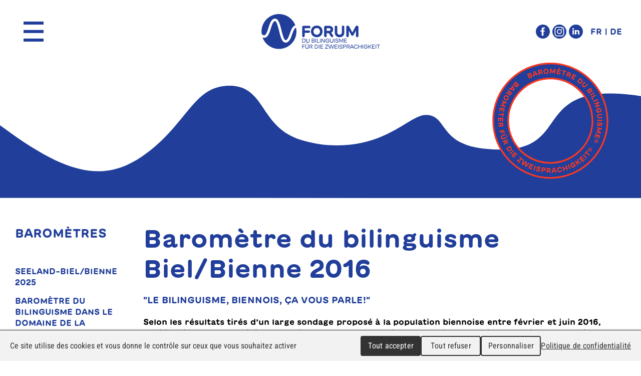

--- FILE ---
content_type: text/html; charset=utf-8
request_url: https://www.bilinguisme.ch/barometre
body_size: 9569
content:
<!DOCTYPE html>

<html lang="fr">
<head>
    <meta charset="utf-8" />
    <meta name="viewport" content="width=device-width, initial-scale=1.0, user-scalable=no">
    <title>Barom&#232;tre du bilinguisme Biel/Bienne 2016 - Forum Bilinguisme</title>
<meta name="Generator" content="WebMaker 5.0 - http://www.webmaker.ch">
<meta name="Author" content="UDITIS SA - https://www.uditis.ch">
    <meta name="description" content="Barom&#232;tre du bilinguisme Biel/Bienne 2016"/>
	<link rel="canonical" href="https://www.bilinguisme.ch/barometre" />

    <link href="/Content/css?v=3pJm48lXYkX3G2F3ylMpf-QsvwmPgwHaUsWJg_dye_I1" rel="stylesheet"/>

    <script src="/Scripts/kendo/2015.3.930/jquery.min.js"></script>
    <script src="/Scripts/jquery.unobtrusive-ajax.min.js"></script>

    

    <script src="/Scripts/CMS/jquery.wxprt.min.js"></script>
    <script src="/Scripts/Mvc/tarteaucitron.js/tarteaucitron.js"></script>
    <script src="/Scripts/tarteaucitron.config.js"></script>

    <link rel="apple-touch-icon" sizes="180x180" href="/apple-touch-icon.png">
    <link rel="icon" type="image/png" sizes="32x32" href="/favicon-32x32.png">
    <link rel="icon" type="image/png" sizes="16x16" href="/favicon-16x16.png">
    <link rel="manifest" href="/site.webmanifest">
    <link rel="mask-icon" href="/safari-pinned-tab.svg" color="#203e9a">
    <meta name="msapplication-TileColor" content="#ffffff">
    <meta name="theme-color" content="#ffffff">


    <script type="text/javascript">
        (window.jQuery ? $(document).ready : ready)(function() {
		    tarteaucitron.user.gtagUa = 'UA-17887254-29';
		    
		    (tarteaucitron.job = tarteaucitron.job || []).push('gtag');
	    });
    </script>
</head>
<body class="hasBackground ">

    

    <div class="main-content">
        <header>
            

<div id="header-utilities">
    <div>
        <a href="/" class="logo">forum du bilinguisme für die Zweisprachigkeit</a>
        
<a id="showMenu">Menu</a>
<ul id="top-menu" role="menu" class="hidden-xs">
        <li >
            
        <a href="https://www.bilinguisme.ch/Fondation" title="Fondation">Fondation</a>
    
                <ul>
                        <li >
                            
        <a href="https://www.bilinguisme.ch/Fondation/Presentation" title="Présentation">Présentation</a>
    
                                <ul>
                                        <li >
                                            
        <a href="https://www.bilinguisme.ch/Fondation/Presentation/Forum-en-bref" title="Forum en bref">Forum en bref</a>
    

                                        </li>
                                        <li >
                                            
        <a href="https://www.bilinguisme.ch/Fondation/Presentation/Conseil-de-fondation" title="Conseil de fondation">Conseil de fondation</a>
    

                                        </li>
                                        <li >
                                            
        <a href="https://www.bilinguisme.ch/Fondation/Presentation/Equipe" title="Équipe">Équipe</a>
    

                                        </li>
                                        <li >
                                            
        <a href="https://www.bilinguisme.ch/Fondation/Presentation/Financement" title="Financement">Financement</a>
    

                                        </li>
                                        <li >
                                            
        <a href="https://www.bilinguisme.ch/Fondation/Presentation/Loi-sur-les-langues" title="Loi sur les langues">Loi sur les langues</a>
    

                                        </li>
                                        <li >
                                            
        <a href="https://www.bilinguisme.ch/Fondation/Presentation/Rapport-dactivites" title="Rapport d'activités">Rapport d'activités</a>
    

                                        </li>
                                        <li >
                                            
        <a href="https://www.bilinguisme.ch/Fondation/Presentation/Situation-et-contact" title="Situation et contact">Situation et contact</a>
    

                                        </li>
                                </ul>
                        </li>
                        <li >
                            
        <a href="https://www.bilinguisme.ch/Fondation/Partenaires" title="Partenaires">Partenaires</a>
    
                        </li>
                        <li >
                            
        <a href="https://www.bilinguisme.ch/Fondation/Media" title="Médias">Médias</a>
    
                                <ul>
                                        <li >
                                            
        <a href="https://www.bilinguisme.ch/Fondation/Media/Medias-2026" title="Médias 2026">Médias 2026</a>
    

                                        </li>
                                        <li >
                                            
        <a href="https://www.bilinguisme.ch/Stiftung/Medien/Medien-2025" title="Médias 2025">Médias 2025</a>
    

                                        </li>
                                        <li >
                                            
        <a href="https://www.bilinguisme.ch/Fondation/Media/Medias-2024" title="Médias 2024">Médias 2024</a>
    

                                        </li>
                                        <li >
                                            
        <a href="https://www.bilinguisme.ch/Fondation/Media/Medias-2023" title="Médias 2023">Médias 2023</a>
    

                                        </li>
                                        <li >
                                            
        <a href="https://www.bilinguisme.ch/Fondation/Media/Medias-2022" title="Médias 2022">Médias 2022</a>
    

                                        </li>
                                        <li >
                                            
        <a href="https://www.bilinguisme.ch/Fondation/Media/Medias-2021" title="Médias 2021">Médias 2021</a>
    

                                        </li>
                                        <li >
                                            
        <a href="https://www.bilinguisme.ch/Fondation/Media/Medias-2020" title="Médias 2020">Médias 2020</a>
    

                                        </li>
                                        <li >
                                            
        <a href="https://www.bilinguisme.ch/Fondation/Media/Medias-2019" title="Médias 2019">Médias 2019</a>
    

                                        </li>
                                        <li >
                                            
        <a href="https://www.bilinguisme.ch/Fondation/M%C3%A9dias/M%C3%A9dias-2018" title="Médias 2018">Médias 2018</a>
    

                                        </li>
                                        <li >
                                            
        <a href="https://www.bilinguisme.ch/Fondation/Media/Medias-2017" title="Médias 2017">Médias 2017</a>
    

                                        </li>
                                        <li >
                                            
        <a href="https://www.bilinguisme.ch/Fondation/Medias-2016" title="Médias 2016">Médias 2016</a>
    

                                        </li>
                                        <li >
                                            
        <a href="https://www.bilinguisme.ch/Fondation/Medias-2015" title="Médias 2015">Médias 2015</a>
    

                                        </li>
                                </ul>
                        </li>
                </ul>
        </li>
        <li >
            
        <a href="https://www.bilinguisme.ch/Activites" title="Activités">Activités</a>
    
                <ul>
                        <li >
                            
        <a href="https://www.bilinguisme.ch/Activites/Prix-du-bi-et-plurilinguisme" title="Prix du bi- et plurilinguisme">Prix du bi- et plurilinguisme</a>
    
                                <ul>
                                        <li >
                                            
        <a href="https://www.bilinguisme.ch/Activites/Prix-du-bi-et-plurilinguisme/Prix-du-bi-et-plurilinguisme-Forum" title="Prix du bi- et plurilinguisme Forum">Prix du bi- et plurilinguisme Forum</a>
    

                                        </li>
                                        <li >
                                            
        <a href="https://www.bilinguisme.ch/Activites/2023/Prix-du-bilinguisme-RCS" title="Prix du bilinguisme RCS">Prix du bilinguisme RCS</a>
    

                                        </li>
                                        <li >
                                            
        <a href="https://www.bilinguisme.ch/Activites/2023/Prix-Effort-Bilinguisme-Economie" title="Prix Effort Bilinguisme Economie">Prix Effort Bilinguisme Economie</a>
    

                                        </li>
                                </ul>
                        </li>
                        <li >
                            
        <a href="https://www.bilinguisme.ch/Autocollant-ici-cest-Bielingue-" title="Autocollant « Ici c'est Bielingue »">Autocollant « Ici c'est Bielingue »</a>
    
                                <ul>
                                        <li >
                                            
        <a href="https://www.bilinguisme.ch/Autocollant-ici-cest-Bielingue/Informations-generales" title="Informations générales">Informations générales</a>
    

                                        </li>
                                        <li >
                                            
        <a href="https://www.bilinguisme.ch/Autocollant-ici-cest-Bielingue-/Partenaires" title="Partenaires">Partenaires</a>
    

                                        </li>
                                        <li >
                                            
        <a href="https://www.bilinguisme.ch/Autocollant-ici-cest-Bielingue-/Entreprises-et-organisations-concernees-" title="Entreprises et organisations concernées ">Entreprises et organisations concernées </a>
    

                                        </li>
                                </ul>
                        </li>
                        <li >
                            
        <a href="https://www.bilinguisme.ch/Activites/2024/FFFH" title="FFFH">FFFH</a>
    
                        </li>
                        <li >
                            
        <a href="https://www.bilinguisme.ch/Activites/2024/FFFH-itinerant" title="FFFH itinérant">FFFH itinérant</a>
    
                        </li>
                        <li >
                            
        <a href="https://www.bilinguisme.ch/Echanges-linguistques" title="Echanges linguistiques">Echanges linguistiques</a>
    
                                <ul>
                                        <li >
                                            
        <a href="https://www.bilinguisme.ch/Sprachbad-Immersion" title="Sprachbad Immersion">Sprachbad Immersion</a>
    

                                        </li>
                                        <li >
                                            
        <a href="https://www.bilinguisme.ch/Activites/2021/Immersion-linguistique-en-entreprise" title="Immersion linguistique en entreprise">Immersion linguistique en entreprise</a>
    

                                        </li>
                                        <li >
                                            
        <a href="https://www.bilinguisme.ch/dfkonkretconcret" title="d/f Konkret concret">d/f Konkret concret</a>
    

                                        </li>
                                </ul>
                        </li>
                        <li >
                            
        <a href="https://www.bilinguisme.ch/Activites/Langues-et-ecoles-Bienvenue-a-Biel/Bienne-2" title="Langues et écoles: Bienvenue à Biel/Bienne">Langues et écoles: Bienvenue à Biel/Bienne</a>
    
                        </li>
                        <li >
                            
        <a href="https://www.bilinguisme.ch/Activites/2020/Helvetismes" title="Helvétismes">Helvétismes</a>
    
                        </li>
                        <li >
                            
        <a href="https://www.bilinguisme.ch/Activites/2022/Culture-Mobile" title="Culture Mobile">Culture Mobile</a>
    
                        </li>
                        <li >
                            
        <a href="https://www.bilinguisme.ch/Activites/2025" title="2025">2025</a>
    
                                <ul>
                                        <li >
                                            
        <a href="https://www.bilinguisme.ch/Activites/2025/Conference-bilingue-avec-Jean-Daniel-Ruch" title="Conférence bilingue avec Jean-Daniel Ruch">Conférence bilingue avec Jean-Daniel Ruch</a>
    

                                        </li>
                                        <li >
                                            
        <a href="https://www.bilinguisme.ch/Activites/2025/Enseignement-precoce-des-langues" title="Enseignement précoce des langues">Enseignement précoce des langues</a>
    

                                        </li>
                                        <li >
                                            
        <a href="https://www.bilinguisme.ch/Activites/2025/FULLVIEL" title="FULLVIEL">FULLVIEL</a>
    

                                        </li>
                                        <li >
                                            
        <a href="https://www.bilinguisme.ch/Activites/2025/Journee-du-bilinguisme-FR" title="Journée du bilinguisme FR">Journée du bilinguisme FR</a>
    

                                        </li>
                                        <li >
                                            
        <a href="https://www.bilinguisme.ch/Activites/2025/Mission-Bilingue-3" title="Mission Bilingue">Mission Bilingue</a>
    

                                        </li>
                                </ul>
                        </li>
                        <li >
                            
        <a href="https://www.bilinguisme.ch/Activites/2024" title="2024">2024</a>
    
                                <ul>
                                        <li >
                                            
        <a href="https://www.bilinguisme.ch/Activites/2024/Jhabite-une-ville-bilingue" title="J’habite une ville bilingue">J’habite une ville bilingue</a>
    

                                        </li>
                                        <li >
                                            
        <a href="https://www.bilinguisme.ch/Activites/2024/LinkedIn-Live" title="LinkedIn Live">LinkedIn Live</a>
    

                                        </li>
                                        <li >
                                            
        <a href="https://www.bilinguisme.ch/First-Friday" title="First Friday">First Friday</a>
    

                                        </li>
                                        <li >
                                            
        <a href="https://www.bilinguisme.ch/Activites/2024/Journees-photographiques-de-Bienne" title="Journées photographiques de Bienne">Journées photographiques de Bienne</a>
    

                                        </li>
                                        <li >
                                            
        <a href="https://www.bilinguisme.ch/Activites/2024/Journee-pedagogique-E-Tandem-2" title="Journée pédagogique E-Tandem">Journée pédagogique E-Tandem</a>
    

                                        </li>
                                        <li >
                                            
        <a href="https://www.bilinguisme.ch/Activites/2024/Troisieme-Journee-du-bilinguisme-au-Grand-Conseil" title="Troisième Journée du bilinguisme au Grand Conseil">Troisième Journée du bilinguisme au Grand Conseil</a>
    

                                        </li>
                                        <li >
                                            
        <a href="https://www.bilinguisme.ch/Activites/2024/Foire-du-Valais" title="Foire du Valais">Foire du Valais</a>
    

                                        </li>
                                        <li >
                                            
        <a href="https://www.bilinguisme.ch/Activites/2024/Journee-du-bilinguisme-FR" title="Journée du bilinguisme FR">Journée du bilinguisme FR</a>
    

                                        </li>
                                </ul>
                        </li>
                        <li >
                            
        <a href="https://www.bilinguisme.ch/Activites/2023" title="2023">2023</a>
    
                                <ul>
                                        <li >
                                            
        <a href="https://www.bilinguisme.ch/Activites/2023/Journees-photographiques-de-Bienne" title="Journées photographiques de Bienne">Journées photographiques de Bienne</a>
    

                                        </li>
                                        <li >
                                            
        <a href="https://www.bilinguisme.ch/Activites/2023/Campagne-Bi-lingue" title="Campagne Bi-lingue">Campagne Bi-lingue</a>
    

                                        </li>
                                        <li >
                                            
        <a href="https://www.bilinguisme.ch/Activites/2023/Filmfest" title="Filmfest">Filmfest</a>
    

                                        </li>
                                        <li >
                                            
        <a href="https://www.bilinguisme.ch/Activites/2023/Webinaire-Polyglot" title="Webinaire Polyglot">Webinaire Polyglot</a>
    

                                        </li>
                                        <li >
                                            
        <a href="https://www.bilinguisme.ch/Activites/2023/Lakelive" title="Lakelive">Lakelive</a>
    

                                        </li>
                                        <li >
                                            
        <a href="https://www.bilinguisme.ch/Activites/2023/1er-aout-Altdorf" title="1er août Altdorf">1er août Altdorf</a>
    

                                        </li>
                                        <li >
                                            
        <a href="https://www.bilinguisme.ch/Activites/2023/Journee-du-bilinguisme-FR" title="Journée du bilinguisme FR">Journée du bilinguisme FR</a>
    

                                        </li>
                                </ul>
                        </li>
                        <li >
                            
        <a href="https://www.bilinguisme.ch/Activites/2022" title="2022">2022</a>
    
                                <ul>
                                        <li >
                                            
        <a href="https://www.bilinguisme.ch/Activites/2022/Slam4Switzerland" title="Slam4Switzerland">Slam4Switzerland</a>
    

                                                    <ul>
                                                            <li >
                                                                
        <a href="https://www.bilinguisme.ch/Activites/Slam4Switzerland" title="Présentation du Podcast">Présentation du Podcast</a>
    
                                                            </li>
                                                            <li >
                                                                
        <a href="https://www.bilinguisme.ch/slam4switzerland-/Episode-1-2" title="Episode 1">Episode 1</a>
    
                                                            </li>
                                                            <li >
                                                                
        <a href="https://www.bilinguisme.ch/slam4switzerland-/Episode-2--2" title="Episode 2 ">Episode 2 </a>
    
                                                            </li>
                                                            <li >
                                                                
        <a href="https://www.bilinguisme.ch/slam4switzerland-/Episode-3" title="Episode 3">Episode 3</a>
    
                                                            </li>
                                                            <li >
                                                                
        <a href="https://www.bilinguisme.ch/slam4switzerland-/Episode-4-2" title="Episode 4">Episode 4</a>
    
                                                            </li>
                                                            <li >
                                                                
        <a href="https://www.bilinguisme.ch/slam4switzerland-/Episode-5" title="Episode 5">Episode 5</a>
    
                                                            </li>
                                                            <li >
                                                                
        <a href="https://www.bilinguisme.ch/Fondation/Partenaires/Partenaires-Tandems/Episode-6" title="Episode 6">Episode 6</a>
    
                                                            </li>
                                                    </ul>
                                        </li>
                                        <li >
                                            
        <a href="https://www.bilinguisme.ch/Activites/BEA-2022" title="BEA 2022">BEA 2022</a>
    

                                                    <ul>
                                                            <li >
                                                                
        <a href="https://www.bilinguisme.ch/Activites/BEA-2022/Bilinguisme-Be-Programme" title="Bilinguisme BE: Programme">Bilinguisme BE: Programme</a>
    
                                                            </li>
                                                            <li >
                                                                
        <a href="https://www.bilinguisme.ch/Activites/BEA-2022/SAVE-THE-DATE" title="SAVE THE DATE">SAVE THE DATE</a>
    
                                                            </li>
                                                            <li >
                                                                
        <a href="https://www.bilinguisme.ch/Activites/BEA-2022/Partenaires" title="Partenaires">Partenaires</a>
    
                                                            </li>
                                                            <li >
                                                                
        <a href="https://www.bilinguisme.ch/Activites/BEA-2022/Impressions-en-images" title="Impressions en images">Impressions en images</a>
    
                                                            </li>
                                                    </ul>
                                        </li>
                                        <li >
                                            
        <a href="https://www.bilinguisme.ch/Activites/2022/Festival-bilingue-du-livre-jeunesse" title="Festival bilingue du livre jeunesse">Festival bilingue du livre jeunesse</a>
    

                                        </li>
                                </ul>
                        </li>
                        <li >
                            
        <a href="https://www.bilinguisme.ch/Activites/Recherche" title="Recherche">Recherche</a>
    
                                <ul>
                                        <li >
                                            
        <a href="https://www.bilinguisme.ch/Activites/2022/Filieres-bilingues" title="Filières bilingues">Filières bilingues</a>
    

                                        </li>
                                        <li >
                                            
        <a href="https://www.bilinguisme.ch/Activites/2020/Inventaire-de-lenseignement-bilingue-du-canton-de-Berne" title="Inventaire de l'enseignement bilingue du canton de Berne">Inventaire de l'enseignement bilingue du canton de Berne</a>
    

                                        </li>
                                        <li >
                                            
        <a href="https://www.bilinguisme.ch/Activites/2020/Plurilinguisme-dans-les-musees-suisses" title="Plurilinguisme dans les musées suisses">Plurilinguisme dans les musées suisses</a>
    

                                        </li>
                                        <li >
                                            
        <a href="https://www.bilinguisme.ch/Activites/Recherche/Barometre-2008" title="Baromètre 2008">Baromètre 2008</a>
    

                                        </li>
                                        <li >
                                            
        <a href="https://www.bilinguisme.ch/Activites/Recherche/Centres-dappels-biennois" title="Centres d'appels biennois">Centres d'appels biennois</a>
    

                                        </li>
                                        <li >
                                            
        <a href="https://www.bilinguisme.ch/Activites/Recherche/Cabinets-medicaux-biennois" title="Cabinets médicaux biennois">Cabinets médicaux biennois</a>
    

                                        </li>
                                        <li >
                                            
        <a href="https://www.bilinguisme.ch/Activites/Recherche/Projet-Dylan" title="Projet Dylan">Projet Dylan</a>
    

                                        </li>
                                        <li >
                                            
        <a href="https://www.bilinguisme.ch/Activites/Recherche/Langage-et-societe" title="Langage et société">Langage et société</a>
    

                                        </li>
                                        <li >
                                            
        <a href="https://www.bilinguisme.ch/Activites/Recherche/Projet-BielBienne" title="Projet Biel.Bienne">Projet Biel.Bienne</a>
    

                                        </li>
                                        <li >
                                            
        <a href="https://www.bilinguisme.ch/Activites/Recherche/Bonjour-Guten-Tag-Gruezi" title="Bonjour - Guten Tag - Grüezi">Bonjour - Guten Tag - Grüezi</a>
    

                                        </li>
                                </ul>
                        </li>
                </ul>
        </li>
        <li >
            
        <a href="https://www.bilinguisme.ch/Certifications" title="Certifications">Certifications</a>
    
                <ul>
                        <li >
                            
        <a href="https://www.bilinguisme.ch/Certifications/Vue-densemble-organismes-certifees" title="Vue d'ensemble organismes certifés">Vue d'ensemble organismes certifés</a>
    
                        </li>
                        <li >
                            
        <a href="https://www.bilinguisme.ch/Certifications/Label-du-bilinguisme" title="Label du bilinguisme">Label du bilinguisme</a>
    
                                <ul>
                                        <li >
                                            
        <a href="https://www.bilinguisme.ch/Certifications/Label-du-bilinguisme/Presentation" title="Présentation">Présentation</a>
    

                                        </li>
                                        <li >
                                            
        <a href="https://www.bilinguisme.ch/Certifications/Label-du-bilinguisme/Organisations-labellisees-et-relabellisees" title="Organisations labellisées et relabellisées">Organisations labellisées et relabellisées</a>
    

                                                    <ul>
                                                            <li >
                                                                
        <a href="https://www.bilinguisme.ch/Certifications/Label-du-bilinguisme/Organisations-labellisees-et-relabellisees/2025" title="2025">2025</a>
    
                                                            </li>
                                                            <li >
                                                                
        <a href="https://www.bilinguisme.ch/Certifications/Label-du-bilinguisme/Organisations-labellisees-et-relabellisees/2024" title="2024">2024</a>
    
                                                            </li>
                                                            <li >
                                                                
        <a href="https://www.bilinguisme.ch/Certifications/Label-du-bilinguisme/Organisations-labellisees-et-relabellisees/2023" title="Label du bilinguisme, Label für die Zweisprachigkeit, divertité, Diversität">2023</a>
    
                                                            </li>
                                                            <li >
                                                                
        <a href="https://www.bilinguisme.ch/Certifications/Label-du-bilinguisme/Organisations-labellisees-et-relabellisees/2022" title="2022">2022</a>
    
                                                            </li>
                                                            <li >
                                                                
        <a href="https://www.bilinguisme.ch/Certifications/Label-du-bilinguisme/Organisations-labellisees-et-relabellisees/2021" title="2021">2021</a>
    
                                                            </li>
                                                            <li >
                                                                
        <a href="https://www.bilinguisme.ch/Certifications/Label-du-bilinguisme/Organisations-labellisees-et-relabellisees/2020" title="2020">2020</a>
    
                                                            </li>
                                                            <li >
                                                                
        <a href="https://www.bilinguisme.ch/Certifications/Label-du-bilinguisme/Organisations-labellisees-et-relabellisees/2019" title="2019">2019</a>
    
                                                            </li>
                                                            <li >
                                                                
        <a href="https://www.bilinguisme.ch/Certifications/Label-du-bilinguisme/Organisations-labellisees-et-relabellisees/2018" title="2018">2018</a>
    
                                                            </li>
                                                    </ul>
                                        </li>
                                </ul>
                        </li>
                        <li >
                            
        <a href="https://www.bilinguisme.ch/Certifications/Label-du-plurilinguisme" title="Label du plurilinguisme">Label du plurilinguisme</a>
    
                                <ul>
                                        <li >
                                            
        <a href="https://www.bilinguisme.ch/Certifications/Label-du-plurilinguisme/Presentation" title="Présentation">Présentation</a>
    

                                        </li>
                                        <li >
                                            
        <a href="https://www.bilinguisme.ch/Certifications/Label-du-plurilinguisme/Office-federal-de-la-justice" title="Office fédéral de la justice">Office fédéral de la justice</a>
    

                                        </li>
                                        <li >
                                            
        <a href="https://www.bilinguisme.ch/Certifications/Label-du-plurilinguisme/Viasuisse" title="Viasuisse">Viasuisse</a>
    

                                        </li>
                                        <li >
                                            
        <a href="https://www.bilinguisme.ch/Certifications/Label-du-plurilinguisme/Direction-consulaire-du-DFAE" title="Direction consulaire du DFAE">Direction consulaire du DFAE</a>
    

                                        </li>
                                </ul>
                        </li>
                        <li >
                            
        <a href="https://www.bilinguisme.ch/Certifications/Engagement-bilinguisme" title="Engagement bilinguisme">Engagement bilinguisme</a>
    
                                <ul>
                                        <li >
                                            
        <a href="https://www.bilinguisme.ch/Certifications/Engagement-bilinguisme/Presentation" title="Présentation">Présentation</a>
    

                                        </li>
                                        <li >
                                            
        <a href="https://www.bilinguisme.ch/Certifications/Engagement-bilinguisme/Organisations-certifiees" title="Organisations certifiées">Organisations certifiées</a>
    

                                        </li>
                                </ul>
                        </li>
                        <li >
                            
        <a href="https://www.bilinguisme.ch/Certifications/Bonnes-pratiques" title="Bonnes pratiques">Bonnes pratiques</a>
    
                        </li>
                        <li >
                            
        <a href="https://www.bilinguisme.ch/Certifications/Citations" title="Citations">Citations</a>
    
                        </li>
                </ul>
        </li>
        <li >
            
        <a href="https://www.bilinguisme.ch/TANDEMs-linguistiques" title="TANDEMs">TANDEMs</a>
    
                <ul>
                        <li >
                            
        <a href="https://www.bilinguisme.ch/TANDEMs" title="TANDEM
Tandem linguistique
Apprendre une langue
La méthode TANDEM">TANDEMs informations générales</a>
    
                        </li>
                        <li >
                            
        <a href="https://www.bilinguisme.ch/TANDEMs-linguistiques/TANDEMs-publics-Forum-" title="TANDEMs publics Forum ">TANDEMs publics Forum </a>
    
                                <ul>
                                        <li >
                                            
        <a href="https://www.bilinguisme.ch/TANDEMs-linguistiques/TANDEMs-publics-Forum/Infos-et-dates" title="Infos et dates">Infos et dates</a>
    

                                        </li>
                                        <li >
                                            
        <a href="https://www.bilinguisme.ch/TANDEMs-linguistiques/TANDEMs-publics-Forum-/Inscription-Tandems-publics" title="Inscription Tandems publics">Inscription Tandems publics</a>
    

                                        </li>
                                        <li >
                                            
        <a href="https://www.bilinguisme.ch/TANDEMs-linguistiques/TANDEMs-publics-Forum-/Langues-proposees" title="Langues proposées">Langues proposées</a>
    

                                        </li>
                                        <li >
                                            
        <a href="https://www.bilinguisme.ch/TANDEMs-linguistiques/TANDEMs-publics-Forum-/Convention" title="Convention">Convention</a>
    

                                        </li>
                                        <li >
                                            
        <a href="https://www.bilinguisme.ch/TANDEMs-linguistiques/TANDEMs-publics-Forum/Attestation" title="Attestation">Attestation</a>
    

                                        </li>
                                        <li >
                                            
        <a href="https://www.bilinguisme.ch/TANDEMs-linguistiques/TANDEMs-publics-Forum-/Soutien-et-demandes-speciales" title="Soutien et demandes spéciales">Soutien et demandes spéciales</a>
    

                                        </li>
                                </ul>
                        </li>
                        <li >
                            
        <a href="https://www.bilinguisme.ch/TANDEMs-linguistiques/e-plateforme-TANDEM" title="e-plateforme TANDEM">e-plateforme TANDEM</a>
    
                        </li>
                        <li >
                            
        <a href="https://www.bilinguisme.ch/TANDEMs-linguistiques/Region-Capitale-suisse" title="Région Capitale suisse">Région Capitale suisse</a>
    
                                <ul>
                                        <li >
                                            
        <a href="https://www.bilinguisme.ch/TANDEMs-linguistiques/R%C3%A9gion-Capitale-suisse/Description" title="Description">Description</a>
    

                                        </li>
                                </ul>
                        </li>
                        <li >
                            
        <a href="https://www.bilinguisme.ch/TANDEMs-linguistiques/TANDEMs-Entreprises-Institutions" title="TANDEMs Entreprises -  Institutions">TANDEMs Entreprises -  Institutions</a>
    
                                <ul>
                                        <li >
                                            
        <a href="https://www.bilinguisme.ch/TANDEMs-linguistiques/TANDEMs-Entreprises-Institutions/Description" title="Description">Description</a>
    

                                        </li>
                                        <li >
                                            
        <a href="https://www.bilinguisme.ch/TANDEMs-linguistiques/TANDEMs-Entreprises-Institutions/Partenariats" title="Partenariats">Partenariats</a>
    

                                        </li>
                                </ul>
                        </li>
                        <li >
                            
        <a href="https://www.bilinguisme.ch/TANDEMs-linguistiques/Activites-et-entrainement" title="idées d'activités, exercices, apprendre le français, apprendre l'allemand, apprendre l'anglais, apprendre l'italien">Activités et entrainement</a>
    
                                <ul>
                                        <li >
                                            
        <a href="https://www.bilinguisme.ch/TANDEMs-linguistiques/Activites-et-entrainement/Sites-Web-applications-et-livres" title="Sites Web, applications et livres">Sites Web, applications et livres</a>
    

                                        </li>
                                        <li >
                                            
        <a href="https://www.bilinguisme.ch/TANDEMs-linguistiques/Activites-et-entrainement/Allemand" title="Allemand">Allemand</a>
    

                                        </li>
                                        <li >
                                            
        <a href="https://www.bilinguisme.ch/TANDEMs-linguistiques/Activites-et-entrainement/Italien" title="Italien">Italien</a>
    

                                        </li>
                                        <li >
                                            
        <a href="https://www.bilinguisme.ch/TANDEMs-linguistiques/Activites-et-entrainement/Anglais" title="Anglais">Anglais</a>
    

                                        </li>
                                        <li >
                                            
        <a href="https://www.bilinguisme.ch/TANDEMs-linguistiques/Activites-et-entrainement/Francais" title="Français">Français</a>
    

                                        </li>
                                </ul>
                        </li>
                </ul>
        </li>
        <li   class="selected"  >
            
        <a href="https://www.bilinguisme.ch/Barometres" title="Baromètres">Baromètres</a>
    
                <ul>
                        <li >
                            
        <a href="https://www.bilinguisme.ch/Barometres/Seeland-Biel/Bienne" title="Seeland-Biel/Bienne 2025">Seeland-Biel/Bienne 2025</a>
    
                        </li>
                        <li >
                            
        <a href="https://www.bilinguisme.ch/Barometres/Barometre-du-bilinguisme-dans-le-domaine-de-la-culture-Biel/Bienne" title="Baromètre du bilinguisme dans le domaine de la culture Biel/Bienne 2025">Baromètre du bilinguisme dans le domaine de la culture Biel/Bienne 2025</a>
    
                        </li>
                        <li >
                            
        <a href="https://www.bilinguisme.ch/Barometres/Barometre-du-bilinguisme-Sierre-Loeche-2021" title="Baromètre du bilinguisme Sierre-Loèche 2021">Baromètre du bilinguisme Sierre-Loèche 2021</a>
    
                        </li>
                        <li >
                            
        <a href="https://www.bilinguisme.ch/Barometres/Barometre-du-bilinguisme-region-Berne-2021" title="Baromètre du bilinguisme région Berne 2021">Baromètre du bilinguisme région Berne 2021</a>
    
                        </li>
                        <li >
                            
        <a href="https://www.bilinguisme.ch/baroeco" title="Baromètre du bilinguisme en entreprise 2017">Baromètre du bilinguisme en entreprise 2017</a>
    
                        </li>
                        <li   class="selected"  >
                            
        <a href="https://www.bilinguisme.ch/barometre" title="Baromètre du bilinguisme Biel/Bienne 2016">Baromètre du bilinguisme Biel/Bienne 2016</a>
    
                        </li>
                </ul>
        </li>
</ul>



        <div class="rightPart">
            
    <ul class="shortcut">
                <li>
                    <a href="https://www.facebook.com/groups/263289638084"   target="_blank"   >
                            <img src="/FileDownload/Image/2819" alt="Facebook" loading="lazy" />
                    </a>
                </li>
                <li>
                    <a href="https://www.instagram.com/ffz_fdb/"   target="_blank"   >
                            <img src="/FileDownload/Image/2821" alt="Instagram" loading="lazy" />
                    </a>
                </li>
                <li>
                    <a href="https://www.linkedin.com/company/forum-du-bilinguisme---forum-f-r-die-zweisprachigkeit/"   target="_blank"   >
                            <img src="/FileDownload/Image/4422" alt="linkedin" loading="lazy" />
                    </a>
                </li>
    </ul>

            <ul id="languages">
                
                        <li><span class="current-language">FR</span></li>
                        <li><a href="/Page/ChangeLanguage?lang=DE&amp;nodeKey=Navigation.105" hreflang="DE">DE</a></li>
            </ul>
        </div>
    </div>
</div>



    <div id="banner-owl-slide">
            <div class="item">
                <div class="image" style="background-image: url('/FileDownload/Thumbnail/2823?width=1660&amp;height=350&amp;cropToAspectRatio=True&amp;cropAddWhiteBorders=False');"></div>
            </div>
    </div>

        </header>
        <div class="body-container" id="main-content">
            

    <div id="leftMenuContainer">
        <h2>Barom&#232;tres</h2>
        <ul id="leftMenu">
                <li >
                    
        <a href="https://www.bilinguisme.ch/Barometres/Seeland-Biel/Bienne" title="Seeland-Biel/Bienne 2025">Seeland-Biel/Bienne 2025</a>
    
                </li>
                <li >
                    
        <a href="https://www.bilinguisme.ch/Barometres/Barometre-du-bilinguisme-dans-le-domaine-de-la-culture-Biel/Bienne" title="Baromètre du bilinguisme dans le domaine de la culture Biel/Bienne 2025">Baromètre du bilinguisme dans le domaine de la culture Biel/Bienne 2025</a>
    
                </li>
                <li >
                    
        <a href="https://www.bilinguisme.ch/Barometres/Barometre-du-bilinguisme-Sierre-Loeche-2021" title="Baromètre du bilinguisme Sierre-Loèche 2021">Baromètre du bilinguisme Sierre-Loèche 2021</a>
    
                </li>
                <li >
                    
        <a href="https://www.bilinguisme.ch/Barometres/Barometre-du-bilinguisme-region-Berne-2021" title="Baromètre du bilinguisme région Berne 2021">Baromètre du bilinguisme région Berne 2021</a>
    
                </li>
                <li >
                    
        <a href="https://www.bilinguisme.ch/baroeco" title="Baromètre du bilinguisme en entreprise 2017">Baromètre du bilinguisme en entreprise 2017</a>
    
                </li>
                <li                          class="selected" 
>
                    
        <a href="https://www.bilinguisme.ch/barometre" title="Baromètre du bilinguisme Biel/Bienne 2016">Baromètre du bilinguisme Biel/Bienne 2016</a>
    
                </li>
        </ul>
    </div>

            <script>
                //Eviter le clignotement
                $("ul#leftMenu").wxprtMenuTree({
                    sizeMax: 10000
                });
            </script>
            <div id="template-content">
                



<div class="row"><div class="col-md-12"><h1>Baromètre du bilinguisme Biel/Bienne 2016</h1><br /><div class='page-content page-content-htmltext'>
<h2 style="text-align: justify;">"LE BILINGUISME, biennois, &ccedil;A VOUS PARLE!"</h2>
<p style="text-align: justify;"><strong><br />Selon les r&eacute;sultats tir&eacute;s d&rsquo;un large sondage propos&eacute; &agrave; la population biennoise entre f&eacute;vrier et juin 2016, le bilinguisme dans la cit&eacute; seelandaise demeure enthousiasmant, huit ans apr&egrave;s le dernier &laquo; Barom&egrave;tre &raquo;. Toutefois, s&rsquo;il reste un composant de l&rsquo;identit&eacute; biennoise et pr&eacute;sente plus d&rsquo;avantages que d&rsquo;inconv&eacute;nients pour la population, les Romand-e-s sont moins satisfait-e-s qu'en 2008.</strong></p>
<p style="text-align: justify;">&nbsp;</p>
<p><strong>Lire le <a href="/files/605/CP%20Barom%C3%A8tre%20du%20bilinguisme%2020122016.pdf" target="_blank">communiqu&eacute; de presse</a> du 20 d&eacute;cembre 2016.</strong></p>
<p>&nbsp;</p></div><div class='page-content page-content-htmltext'>
<p><strong>Barom&egrave;tre du bilinguisme de la ville de Biel/Bienne 2016: "Le bilinguisme, &ccedil;a vous parle"</strong> - <a href="/files/605/161941_1_Brochure_A5_page%20couv%20barom%C3%A8tre_FR.pdf" target="_blank">version abr&eacute;g&eacute;e</a> (peut &ecirc;tre obtenue sous forme de brochure <a href="mailto: forum@bilinguisme.ch" target="_blank">sur demande</a>)</p>
<p><strong>Barom&egrave;tre du bilinguisme de la ville de Biel/Bienne 2016: "Le bilinguisme, &ccedil;a vous parle"</strong> - le rapport complet peut &ecirc;tre obtenu <a href="mailto: forum@bilinguisme.ch" target="_blank">sur demande.</a></p>
<p>&nbsp;</p>
<p>Quatre r&eacute;sultats positifs et pertinents seront pr&eacute;sent&eacute;s d&egrave;s janvier 2017 -&nbsp;Voulez-vous des cartes postales de ces quatre sujets? Un <a href="mailto: forum@bilinguisme.ch" target="_blank">mail </a>suffit et nous vous les enverrons!</p>
<p><img src="/files/603/Barom%C3%A8tre%202016/Image%20Baro%201.jpeg" alt="Image%20Baro%201" width="342" height="487" />&nbsp; &nbsp;<img src="/files/603/Barom%C3%A8tre%202016/Image%20Baro%202.jpeg" alt="Image%20Baro%202" width="342" height="484" /></p>
<p>Associations du bilinguisme &nbsp; &nbsp; &nbsp; &nbsp; &nbsp; &nbsp; &nbsp; &nbsp; &nbsp; &nbsp; &nbsp; &nbsp; &nbsp; &nbsp; &nbsp; &nbsp; &nbsp; &nbsp; &nbsp; &nbsp; &nbsp; &nbsp; &nbsp;Avantages du bilinguisme</p>
<p><img src="/files/603/Barom%C3%A8tre%202016/Image%20Baro%203.jpeg" alt="Image%20Baro%203" width="319" height="457" />&nbsp; &nbsp; &nbsp;<img src="/files/603/Barom%C3%A8tre%202016/Image%20Baro%204.jpeg" alt="Image%20Baro%204" width="322" height="459" /></p>
<p>Le bilinguisme en milieu scolaire&nbsp; &nbsp; &nbsp; &nbsp; &nbsp; &nbsp; &nbsp; &nbsp; &nbsp; &nbsp; &nbsp; &nbsp; &nbsp; &nbsp; &nbsp; &nbsp; &nbsp; &nbsp; Le bilinguisme et l'administration biennoise</p>
<p>&nbsp;</p>
<p><a href="http://www.rts.ch/info/regions/berne/8255990-90-des-francophones-a-bienne-s-estiment-leses-selon-une-etude.html" target="_blank">RTS</a>, 20.12.2016<br /><a href="http://www.lematin.ch/suisse/bienne-romands-sentent-discrimines/story/27011845" target="_blank">Le Matin</a>, 20.12.2016<br /><a href="http://www.journaldujura.ch/nouvelles-en-ligne/region/les-romands-se-sentent-discrimines" target="_blank">Le Journal du Jura</a>, 20.12.2016</p>
<p>&nbsp;</p>
<p>&nbsp;</p></div><div class='page-content page-content-htmltext'>
<h2>Le bilinguisme, &ccedil;a vous parle?</h2></div><div class='page-content page-content-htmltext'>
</div><div class='page-content page-content-htmltext'>
</div></div>
</div>
<div class="tmp-utilsOnRight">
	<div class="left"><div class='page-content page-content-htmltext'>
<p><strong>Barom&egrave;tre du bilinguisme -&nbsp;fin de la phase 1<br /></strong>Biel/Bienne est la plus grande ville officiellement bilingue de Suisse. Son bilinguisme fran&ccedil;ais-allemand est devenu non seulement indissociable de son appellation, mais sert aussi de r&eacute;f&eacute;rence &agrave; d&rsquo;autres villes et cantons de Suisse.</p>
<p>Le Forum du bilinguisme a lanc&eacute; au d&eacute;but du printemps&nbsp;2016 son quatri&egrave;me &laquo;&nbsp;Barom&egrave;tre du bilinguisme Biel/Bienne&nbsp;&raquo; avec la mise &agrave; disposition d'une plateforme de sondage destin&eacute;e &agrave; la population et disponible jusqu'&agrave; la fin du mois de juin. R&eacute;alis&eacute; &agrave; intervalles r&eacute;guliers depuis 30 ans, le barom&egrave;tre du bilinguisme livrera des donn&eacute;es comparatives qui nous permettront d&rsquo;analyser l&rsquo;&eacute;volution du bilinguisme fran&ccedil;ais-allemand au sein de la population biennoise (sur les plans social, culturel et &eacute;conomique) et de mettre en place des mesures correctrices.</p>
<p>Les r&eacute;sultats finaux seront publi&eacute;s au cours du dernier trimestre 2016.</p>
<p><strong>Bons &agrave; gagner&nbsp;!</strong><br /> En fin de sondage, nous vous donnions la possibilit&eacute; de participer &agrave; un tirage au sort vous permettant de gagner des bons cadeaux. Les gagnants du tirage au sort seront avertis personnellement durant l'automne par le Forum du bilinguisme.</p>
<p>&nbsp;</p></div><div class='page-content page-content-document'><a href="/FileDownload/Download/814" data-type="application/pdf" title="CPPM25022016 FR.pdf" >
<img src='/Images/pdf.png' class='file-icon' alt=''/>    CPPM25022016 FR.pdf
</a></div></div>
	<div class="right"><div class='page-content page-content-photogallery'></div><div class='page-content page-content-htmltext'>
<p><img src="/files/71/Baro.jpg" alt="" width="300" height="400" /></p></div></div>
</div>




            </div>
            <div class="clearfix"></div>
        </div>
        <footer>
            
<div class="bande"></div>
<div class="content">
    <div class="col1">
        <div>
            <a href="/" class="small-logo">Forum du Bilinguisme für die Zweisprachigkeit</a>
        </div>
    </div>
    <div class="col2">
        <div>
            Place Robert-Walser 7<br/>
            Case postale 439<br/>
            CH-2501 Biel-Bienne
        </div>
    </div>
    <div class="col3">
        <div>
            T&#233;l. +41 32 323 22 80<br/>
            <span class="email-protected">bilinguisme.ch,forum</span>
        </div>
    </div>
</div>
        </footer>
    </div>
<script src="/bundles/jqueryval?v=sTM6z75i3uDpVeh__Zai1IpnDnqY9pO-TNy0Ztaw6Y81"></script>
    <div id="context-menu">
        <ul class="dropdown-menu" role="menu">
            <li><a href="#" class="edit">Edit</a></li>
            <li><a href="#" class="delete">Delete</a></li>
        </ul>
    </div>
    <div id="admin-modal" class="modal fade" role="dialog">
    <div class="modal-dialog modal-lg">
        <div class="modal-content clearfix">
        </div>
    </div>
</div>
<div id="tmp-modal-data"></div>


    <link href="/Content/toolbars.css" rel="stylesheet"/>

    <link href="/Content/slick.css" rel="stylesheet"/>


	<script type="text/javascript">
		(window.jQuery ? $(document).ready : ready)(function() {
			tarteaucitron.user.typekitId = 'ogo7yrl';
			(tarteaucitron.job = tarteaucitron.job || []).push('typekit');
		});
	</script>




    <link href="/Content/lightbox/css/lightbox.css" rel="stylesheet"/>

    <link href="/Content/owl.carousel.min.css" rel="stylesheet"/>


    <script src="/Scripts/owl.carousel.min.js"></script>
    <script src="/Scripts/lightbox.min.js"></script>


    <script>
        $(function () {

            $("#showMenu").click(function (e) {
                e.preventDefault();
                $("ul#top-menu").toggleClass("hidden-xs")/*.toggle("fast")*/;
            });

            $("ul#top-menu").wxprtMenuTree({
                sizeMax: 766
            });

            $(".email-protected").wxprtEmailProtect();

            $('.owl-news').owlCarousel({
                loop: true,
                margin: 80,
                nav: true,
                responsive: {
                    0: {
                        items: 1,
                        margin: 20
                    },
                    600: {
                        items: 2,
                        margin: 20
                    },
                    1000: {
                        items: 3,
                        margin: 40
                    },
                    1200: {
                        margin: 80
                    }
                }
            });

            $.wxptSameHeight({
                minWidth: 766 - 16
            });

        });
    </script>
</body>
</html>

--- FILE ---
content_type: text/css; charset=utf-8
request_url: https://www.bilinguisme.ch/Content/css?v=3pJm48lXYkX3G2F3ylMpf-QsvwmPgwHaUsWJg_dye_I1
body_size: 39829
content:
/* Minification failed. Returning unminified contents.
(4,114918): run-time error CSS1062: Expected semicolon or closing curly-brace, found '-'
(4,114974): run-time error CSS1062: Expected semicolon or closing curly-brace, found '-'
(4,114991): run-time error CSS1062: Expected semicolon or closing curly-brace, found '-'
(4,115014): run-time error CSS1062: Expected semicolon or closing curly-brace, found '-'
(4,115040): run-time error CSS1062: Expected semicolon or closing curly-brace, found '-'
(4,115064): run-time error CSS1062: Expected semicolon or closing curly-brace, found '-'
(4,115095): run-time error CSS1062: Expected semicolon or closing curly-brace, found '-'
(4,115128): run-time error CSS1062: Expected semicolon or closing curly-brace, found '-'
(4,115160): run-time error CSS1062: Expected semicolon or closing curly-brace, found '-'
(4,115198): run-time error CSS1062: Expected semicolon or closing curly-brace, found '-'
(4,115233): run-time error CSS1062: Expected semicolon or closing curly-brace, found '-'
(4,115274): run-time error CSS1062: Expected semicolon or closing curly-brace, found '-'
(4,115308): run-time error CSS1062: Expected semicolon or closing curly-brace, found '-'
(4,115348): run-time error CSS1062: Expected semicolon or closing curly-brace, found '-'
(4,115385): run-time error CSS1062: Expected semicolon or closing curly-brace, found '-'
(4,115428): run-time error CSS1062: Expected semicolon or closing curly-brace, found '-'
(4,115458): run-time error CSS1062: Expected semicolon or closing curly-brace, found '-'
(4,115494): run-time error CSS1062: Expected semicolon or closing curly-brace, found '-'
(4,115527): run-time error CSS1062: Expected semicolon or closing curly-brace, found '-'
(4,115569): run-time error CSS1062: Expected semicolon or closing curly-brace, found '-'
(4,115596): run-time error CSS1062: Expected semicolon or closing curly-brace, found '-'
(4,115632): run-time error CSS1062: Expected semicolon or closing curly-brace, found '-'
(4,115667): run-time error CSS1062: Expected semicolon or closing curly-brace, found '-'
(4,115708): run-time error CSS1062: Expected semicolon or closing curly-brace, found '-'
(4,115738): run-time error CSS1062: Expected semicolon or closing curly-brace, found '-'
(4,115771): run-time error CSS1062: Expected semicolon or closing curly-brace, found '-'
(4,115812): run-time error CSS1062: Expected semicolon or closing curly-brace, found '-'
(4,115834): run-time error CSS1062: Expected semicolon or closing curly-brace, found '-'
(4,115862): run-time error CSS1062: Expected semicolon or closing curly-brace, found '-'
(4,115896): run-time error CSS1062: Expected semicolon or closing curly-brace, found '-'
(4,116616): run-time error CSS1039: Token not allowed after unary operator: '-tac-font'
(4,116721): run-time error CSS1039: Token not allowed after unary operator: '-tac-button-border-radius'
(4,116812): run-time error CSS1039: Token not allowed after unary operator: '-tac-button-secondary-color'
(4,116863): run-time error CSS1039: Token not allowed after unary operator: '-tac-button-secondary-color'
(4,117037): run-time error CSS1039: Token not allowed after unary operator: '-tac-button-secondary-color-hover'
(4,117090): run-time error CSS1039: Token not allowed after unary operator: '-tac-button-secondary-color-hover'
(4,117239): run-time error CSS1039: Token not allowed after unary operator: '-tac-button-color-focus'
(4,117373): run-time error CSS1039: Token not allowed after unary operator: '-tac-button-primary-color'
(4,117416): run-time error CSS1039: Token not allowed after unary operator: '-tac-button-primary-bg-color'
(4,117538): run-time error CSS1039: Token not allowed after unary operator: '-tac-button-primary-color-hover'
(4,117587): run-time error CSS1039: Token not allowed after unary operator: '-tac-button-primary-bg-color-hover'
(4,117806): run-time error CSS1039: Token not allowed after unary operator: '-tac-font'
(4,117843): run-time error CSS1039: Token not allowed after unary operator: '-tac-color'
(4,117871): run-time error CSS1039: Token not allowed after unary operator: '-tac-bg-color'
(4,118017): run-time error CSS1039: Token not allowed after unary operator: '-tac-border-color'
(4,118285): run-time error CSS1039: Token not allowed after unary operator: '-tac-link-color'
(4,118437): run-time error CSS1039: Token not allowed after unary operator: '-tac-link-color-hover'
(4,118615): run-time error CSS1039: Token not allowed after unary operator: '-tac-button-color-focus'
(4,120044): run-time error CSS1039: Token not allowed after unary operator: '-tac-bg-color'
(4,122876): run-time error CSS1039: Token not allowed after unary operator: '-tac-bg-color-hover'
(4,122957): run-time error CSS1039: Token not allowed after unary operator: '-tac-border-color'
(4,125080): run-time error CSS1039: Token not allowed after unary operator: '-tac-font'
(4,125102): run-time error CSS1039: Token not allowed after unary operator: '-tac-color'
(4,125347): run-time error CSS1039: Token not allowed after unary operator: '-tac-button-color-focus'
(4,125639): run-time error CSS1039: Token not allowed after unary operator: '-tac-link-color'
(4,125912): run-time error CSS1039: Token not allowed after unary operator: '-tac-link-color-hover'
(4,125999): run-time error CSS1039: Token not allowed after unary operator: '-tac-button-color-focus'
(4,127272): run-time error CSS1039: Token not allowed after unary operator: '-tac-button-close-bg-color'
(4,127482): run-time error CSS1039: Token not allowed after unary operator: '-tac-button-close-color'
(4,127845): run-time error CSS1039: Token not allowed after unary operator: '-tac-button-close-bg-color-hover'
(4,128011): run-time error CSS1039: Token not allowed after unary operator: '-tac-button-close-color-hover'
(4,128133): run-time error CSS1039: Token not allowed after unary operator: '-tac-button-color-focus'
(4,128625): run-time error CSS1039: Token not allowed after unary operator: '-tac-switch-bg-color'
(4,128824): run-time error CSS1039: Token not allowed after unary operator: '-tac-switch-thick-bg-color'
(4,129097): run-time error CSS1039: Token not allowed after unary operator: '-tac-switch-thick-color'
(4,129618): run-time error CSS1039: Token not allowed after unary operator: '-tac-switch-bg-color-hover'
(4,130444): run-time error CSS1039: Token not allowed after unary operator: '-tac-switch-pressed-bg-color'
(4,130699): run-time error CSS1039: Token not allowed after unary operator: '-tac-switch-pressed-bg-color-hover'
(4,130996): run-time error CSS1039: Token not allowed after unary operator: '-tac-switch-pressed-thick-bg-color'
(4,131578): run-time error CSS1039: Token not allowed after unary operator: '-tac-bg-color'
(4,131757): run-time error CSS1039: Token not allowed after unary operator: '-tac-googlemaps-aspect-ratio'
(4,131838): run-time error CSS1039: Token not allowed after unary operator: '-tac-googlemaps-aspect-ratio'
(4,131912): run-time error CSS1039: Token not allowed after unary operator: '-tac-googlemaps-aspect-ratio'
(4,131991): run-time error CSS1039: Token not allowed after unary operator: '-tac-video-aspect-ratio'
(4,132093): run-time error CSS1039: Token not allowed after unary operator: '-tac-video-aspect-ratio'
(4,132181): run-time error CSS1039: Token not allowed after unary operator: '-tac-video-aspect-ratio'
(4,132327): run-time error CSS1039: Token not allowed after unary operator: '-tac-bg-color'
(4,132353): run-time error CSS1039: Token not allowed after unary operator: '-tac-color'
(4,132382): run-time error CSS1039: Token not allowed after unary operator: '-tac-font'
(4,132734): run-time error CSS1039: Token not allowed after unary operator: '-tac-font'
(4,132839): run-time error CSS1039: Token not allowed after unary operator: '-tac-button-border-radius'
(4,132930): run-time error CSS1039: Token not allowed after unary operator: '-tac-button-secondary-color'
(4,132981): run-time error CSS1039: Token not allowed after unary operator: '-tac-button-secondary-color'
(4,133161): run-time error CSS1039: Token not allowed after unary operator: '-tac-button-secondary-color-hover'
(4,133214): run-time error CSS1039: Token not allowed after unary operator: '-tac-button-secondary-color-hover'
(4,133369): run-time error CSS1039: Token not allowed after unary operator: '-tac-button-color-focus'
 */
/*! normalize.css v3.0.2 | MIT License | git.io/normalize */
html{font-family:sans-serif;-ms-text-size-adjust:100%;-webkit-text-size-adjust:100%;}body{margin:0;}article,aside,details,figcaption,figure,footer,header,hgroup,main,menu,nav,section,summary{display:block;}audio,canvas,progress,video{display:inline-block;vertical-align:baseline;}audio:not([controls]){display:none;height:0;}[hidden],template{display:none;}a{background-color:transparent;}a:active,a:hover{outline:0;}abbr[title]{border-bottom:1px dotted;}b,strong{font-weight:bold;}dfn{font-style:italic;}h1{font-size:2em;margin:.67em 0;}mark{background:#ff0;color:#000;}small{font-size:80%;}sub,sup{font-size:75%;line-height:0;position:relative;vertical-align:baseline;}sup{top:-.5em;}sub{bottom:-.25em;}img{border:0;}svg:not(:root){overflow:hidden;}figure{margin:1em 40px;}hr{-moz-box-sizing:content-box;box-sizing:content-box;height:0;}pre{overflow:auto;}code,kbd,pre,samp{font-family:monospace,monospace;font-size:1em;}button,input,optgroup,select,textarea{color:inherit;font:inherit;margin:0;}button{overflow:visible;}button,select{text-transform:none;}button,html input[type="button"],input[type="reset"],input[type="submit"]{-webkit-appearance:button;cursor:pointer;}button[disabled],html input[disabled]{cursor:default;}button::-moz-focus-inner,input::-moz-focus-inner{border:0;padding:0;}input{line-height:normal;}input[type="checkbox"],input[type="radio"]{box-sizing:border-box;padding:0;}input[type="number"]::-webkit-inner-spin-button,input[type="number"]::-webkit-outer-spin-button{height:auto;}input[type="search"]{-webkit-appearance:textfield;-moz-box-sizing:content-box;-webkit-box-sizing:content-box;box-sizing:content-box;}input[type="search"]::-webkit-search-cancel-button,input[type="search"]::-webkit-search-decoration{-webkit-appearance:none;}fieldset{border:1px solid #c0c0c0;margin:0 2px;padding:.35em .625em .75em;}legend{border:0;padding:0;}textarea{overflow:auto;}optgroup{font-weight:bold;}table{border-collapse:collapse;border-spacing:0;}td,th{padding:0;}
/*! Source: https://github.com/h5bp/html5-boilerplate/blob/master/src/css/main.css */
@media print{*,*:before,*:after{background:transparent!important;color:#000!important;box-shadow:none!important;text-shadow:none!important;}a,a:visited{text-decoration:underline;}a[href]:after{content:" (" attr(href) ")";}abbr[title]:after{content:" (" attr(title) ")";}a[href^="#"]:after,a[href^="javascript:"]:after{content:"";}pre,blockquote{border:1px solid #999;page-break-inside:avoid;}thead{display:table-header-group;}tr,img{page-break-inside:avoid;}img{max-width:100%!important;}p,h2,h3{orphans:3;widows:3;}h2,h3{page-break-after:avoid;}select{background:#fff!important;}.navbar{display:none;}.btn>.caret,.dropup>.btn>.caret{border-top-color:#000!important;}.label{border:1px solid #000;}.table{border-collapse:collapse!important;}.table td,.table th{background-color:#fff!important;}.table-bordered th,.table-bordered td{border:1px solid #ddd!important;}}@font-face{font-family:'Glyphicons Halflings';src:url('fonts/glyphicons-halflings-regular.eot?');src:url('fonts/glyphicons-halflings-regular.eot?#iefix') format('embedded-opentype'),url('fonts/glyphicons-halflings-regular.woff2') format('woff2'),url('fonts/glyphicons-halflings-regular.woff') format('woff'),url('fonts/glyphicons-halflings-regular.ttf') format('truetype'),url('fonts/glyphicons-halflings-regular.svg#glyphicons_halflingsregular') format('svg');}.glyphicon{position:relative;top:1px;display:inline-block;font-family:'Glyphicons Halflings';font-style:normal;font-weight:normal;line-height:1;-webkit-font-smoothing:antialiased;-moz-osx-font-smoothing:grayscale;}.glyphicon-asterisk:before{content:"*";}.glyphicon-plus:before{content:"+";}.glyphicon-euro:before,.glyphicon-eur:before{content:"€";}.glyphicon-minus:before{content:"−";}.glyphicon-cloud:before{content:"☁";}.glyphicon-envelope:before{content:"✉";}.glyphicon-pencil:before{content:"✏";}.glyphicon-glass:before{content:"";}.glyphicon-music:before{content:"";}.glyphicon-search:before{content:"";}.glyphicon-heart:before{content:"";}.glyphicon-star:before{content:"";}.glyphicon-star-empty:before{content:"";}.glyphicon-user:before{content:"";}.glyphicon-film:before{content:"";}.glyphicon-th-large:before{content:"";}.glyphicon-th:before{content:"";}.glyphicon-th-list:before{content:"";}.glyphicon-ok:before{content:"";}.glyphicon-remove:before{content:"";}.glyphicon-zoom-in:before{content:"";}.glyphicon-zoom-out:before{content:"";}.glyphicon-off:before{content:"";}.glyphicon-signal:before{content:"";}.glyphicon-cog:before{content:"";}.glyphicon-trash:before{content:"";}.glyphicon-home:before{content:"";}.glyphicon-file:before{content:"";}.glyphicon-time:before{content:"";}.glyphicon-road:before{content:"";}.glyphicon-download-alt:before{content:"";}.glyphicon-download:before{content:"";}.glyphicon-upload:before{content:"";}.glyphicon-inbox:before{content:"";}.glyphicon-play-circle:before{content:"";}.glyphicon-repeat:before{content:"";}.glyphicon-refresh:before{content:"";}.glyphicon-list-alt:before{content:"";}.glyphicon-lock:before{content:"";}.glyphicon-flag:before{content:"";}.glyphicon-headphones:before{content:"";}.glyphicon-volume-off:before{content:"";}.glyphicon-volume-down:before{content:"";}.glyphicon-volume-up:before{content:"";}.glyphicon-qrcode:before{content:"";}.glyphicon-barcode:before{content:"";}.glyphicon-tag:before{content:"";}.glyphicon-tags:before{content:"";}.glyphicon-book:before{content:"";}.glyphicon-bookmark:before{content:"";}.glyphicon-print:before{content:"";}.glyphicon-camera:before{content:"";}.glyphicon-font:before{content:"";}.glyphicon-bold:before{content:"";}.glyphicon-italic:before{content:"";}.glyphicon-text-height:before{content:"";}.glyphicon-text-width:before{content:"";}.glyphicon-align-left:before{content:"";}.glyphicon-align-center:before{content:"";}.glyphicon-align-right:before{content:"";}.glyphicon-align-justify:before{content:"";}.glyphicon-list:before{content:"";}.glyphicon-indent-left:before{content:"";}.glyphicon-indent-right:before{content:"";}.glyphicon-facetime-video:before{content:"";}.glyphicon-picture:before{content:"";}.glyphicon-map-marker:before{content:"";}.glyphicon-adjust:before{content:"";}.glyphicon-tint:before{content:"";}.glyphicon-edit:before{content:"";}.glyphicon-share:before{content:"";}.glyphicon-check:before{content:"";}.glyphicon-move:before{content:"";}.glyphicon-step-backward:before{content:"";}.glyphicon-fast-backward:before{content:"";}.glyphicon-backward:before{content:"";}.glyphicon-play:before{content:"";}.glyphicon-pause:before{content:"";}.glyphicon-stop:before{content:"";}.glyphicon-forward:before{content:"";}.glyphicon-fast-forward:before{content:"";}.glyphicon-step-forward:before{content:"";}.glyphicon-eject:before{content:"";}.glyphicon-chevron-left:before{content:"";}.glyphicon-chevron-right:before{content:"";}.glyphicon-plus-sign:before{content:"";}.glyphicon-minus-sign:before{content:"";}.glyphicon-remove-sign:before{content:"";}.glyphicon-ok-sign:before{content:"";}.glyphicon-question-sign:before{content:"";}.glyphicon-info-sign:before{content:"";}.glyphicon-screenshot:before{content:"";}.glyphicon-remove-circle:before{content:"";}.glyphicon-ok-circle:before{content:"";}.glyphicon-ban-circle:before{content:"";}.glyphicon-arrow-left:before{content:"";}.glyphicon-arrow-right:before{content:"";}.glyphicon-arrow-up:before{content:"";}.glyphicon-arrow-down:before{content:"";}.glyphicon-share-alt:before{content:"";}.glyphicon-resize-full:before{content:"";}.glyphicon-resize-small:before{content:"";}.glyphicon-exclamation-sign:before{content:"";}.glyphicon-gift:before{content:"";}.glyphicon-leaf:before{content:"";}.glyphicon-fire:before{content:"";}.glyphicon-eye-open:before{content:"";}.glyphicon-eye-close:before{content:"";}.glyphicon-warning-sign:before{content:"";}.glyphicon-plane:before{content:"";}.glyphicon-calendar:before{content:"";}.glyphicon-random:before{content:"";}.glyphicon-comment:before{content:"";}.glyphicon-magnet:before{content:"";}.glyphicon-chevron-up:before{content:"";}.glyphicon-chevron-down:before{content:"";}.glyphicon-retweet:before{content:"";}.glyphicon-shopping-cart:before{content:"";}.glyphicon-folder-close:before{content:"";}.glyphicon-folder-open:before{content:"";}.glyphicon-resize-vertical:before{content:"";}.glyphicon-resize-horizontal:before{content:"";}.glyphicon-hdd:before{content:"";}.glyphicon-bullhorn:before{content:"";}.glyphicon-bell:before{content:"";}.glyphicon-certificate:before{content:"";}.glyphicon-thumbs-up:before{content:"";}.glyphicon-thumbs-down:before{content:"";}.glyphicon-hand-right:before{content:"";}.glyphicon-hand-left:before{content:"";}.glyphicon-hand-up:before{content:"";}.glyphicon-hand-down:before{content:"";}.glyphicon-circle-arrow-right:before{content:"";}.glyphicon-circle-arrow-left:before{content:"";}.glyphicon-circle-arrow-up:before{content:"";}.glyphicon-circle-arrow-down:before{content:"";}.glyphicon-globe:before{content:"";}.glyphicon-wrench:before{content:"";}.glyphicon-tasks:before{content:"";}.glyphicon-filter:before{content:"";}.glyphicon-briefcase:before{content:"";}.glyphicon-fullscreen:before{content:"";}.glyphicon-dashboard:before{content:"";}.glyphicon-paperclip:before{content:"";}.glyphicon-heart-empty:before{content:"";}.glyphicon-link:before{content:"";}.glyphicon-phone:before{content:"";}.glyphicon-pushpin:before{content:"";}.glyphicon-usd:before{content:"";}.glyphicon-gbp:before{content:"";}.glyphicon-sort:before{content:"";}.glyphicon-sort-by-alphabet:before{content:"";}.glyphicon-sort-by-alphabet-alt:before{content:"";}.glyphicon-sort-by-order:before{content:"";}.glyphicon-sort-by-order-alt:before{content:"";}.glyphicon-sort-by-attributes:before{content:"";}.glyphicon-sort-by-attributes-alt:before{content:"";}.glyphicon-unchecked:before{content:"";}.glyphicon-expand:before{content:"";}.glyphicon-collapse-down:before{content:"";}.glyphicon-collapse-up:before{content:"";}.glyphicon-log-in:before{content:"";}.glyphicon-flash:before{content:"";}.glyphicon-log-out:before{content:"";}.glyphicon-new-window:before{content:"";}.glyphicon-record:before{content:"";}.glyphicon-save:before{content:"";}.glyphicon-open:before{content:"";}.glyphicon-saved:before{content:"";}.glyphicon-import:before{content:"";}.glyphicon-export:before{content:"";}.glyphicon-send:before{content:"";}.glyphicon-floppy-disk:before{content:"";}.glyphicon-floppy-saved:before{content:"";}.glyphicon-floppy-remove:before{content:"";}.glyphicon-floppy-save:before{content:"";}.glyphicon-floppy-open:before{content:"";}.glyphicon-credit-card:before{content:"";}.glyphicon-transfer:before{content:"";}.glyphicon-cutlery:before{content:"";}.glyphicon-header:before{content:"";}.glyphicon-compressed:before{content:"";}.glyphicon-earphone:before{content:"";}.glyphicon-phone-alt:before{content:"";}.glyphicon-tower:before{content:"";}.glyphicon-stats:before{content:"";}.glyphicon-sd-video:before{content:"";}.glyphicon-hd-video:before{content:"";}.glyphicon-subtitles:before{content:"";}.glyphicon-sound-stereo:before{content:"";}.glyphicon-sound-dolby:before{content:"";}.glyphicon-sound-5-1:before{content:"";}.glyphicon-sound-6-1:before{content:"";}.glyphicon-sound-7-1:before{content:"";}.glyphicon-copyright-mark:before{content:"";}.glyphicon-registration-mark:before{content:"";}.glyphicon-cloud-download:before{content:"";}.glyphicon-cloud-upload:before{content:"";}.glyphicon-tree-conifer:before{content:"";}.glyphicon-tree-deciduous:before{content:"";}.glyphicon-cd:before{content:"";}.glyphicon-save-file:before{content:"";}.glyphicon-open-file:before{content:"";}.glyphicon-level-up:before{content:"";}.glyphicon-copy:before{content:"";}.glyphicon-paste:before{content:"";}.glyphicon-alert:before{content:"";}.glyphicon-equalizer:before{content:"";}.glyphicon-king:before{content:"";}.glyphicon-queen:before{content:"";}.glyphicon-pawn:before{content:"";}.glyphicon-bishop:before{content:"";}.glyphicon-knight:before{content:"";}.glyphicon-baby-formula:before{content:"";}.glyphicon-tent:before{content:"⛺";}.glyphicon-blackboard:before{content:"";}.glyphicon-bed:before{content:"";}.glyphicon-apple:before{content:"";}.glyphicon-erase:before{content:"";}.glyphicon-hourglass:before{content:"⌛";}.glyphicon-lamp:before{content:"";}.glyphicon-duplicate:before{content:"";}.glyphicon-piggy-bank:before{content:"";}.glyphicon-scissors:before{content:"";}.glyphicon-bitcoin:before{content:"";}.glyphicon-btc:before{content:"";}.glyphicon-xbt:before{content:"";}.glyphicon-yen:before{content:"¥";}.glyphicon-jpy:before{content:"¥";}.glyphicon-ruble:before{content:"₽";}.glyphicon-rub:before{content:"₽";}.glyphicon-scale:before{content:"";}.glyphicon-ice-lolly:before{content:"";}.glyphicon-ice-lolly-tasted:before{content:"";}.glyphicon-education:before{content:"";}.glyphicon-option-horizontal:before{content:"";}.glyphicon-option-vertical:before{content:"";}.glyphicon-menu-hamburger:before{content:"";}.glyphicon-modal-window:before{content:"";}.glyphicon-oil:before{content:"";}.glyphicon-grain:before{content:"";}.glyphicon-sunglasses:before{content:"";}.glyphicon-text-size:before{content:"";}.glyphicon-text-color:before{content:"";}.glyphicon-text-background:before{content:"";}.glyphicon-object-align-top:before{content:"";}.glyphicon-object-align-bottom:before{content:"";}.glyphicon-object-align-horizontal:before{content:"";}.glyphicon-object-align-left:before{content:"";}.glyphicon-object-align-vertical:before{content:"";}.glyphicon-object-align-right:before{content:"";}.glyphicon-triangle-right:before{content:"";}.glyphicon-triangle-left:before{content:"";}.glyphicon-triangle-bottom:before{content:"";}.glyphicon-triangle-top:before{content:"";}.glyphicon-console:before{content:"";}.glyphicon-superscript:before{content:"";}.glyphicon-subscript:before{content:"";}.glyphicon-menu-left:before{content:"";}.glyphicon-menu-right:before{content:"";}.glyphicon-menu-down:before{content:"";}.glyphicon-menu-up:before{content:"";}*{-webkit-box-sizing:border-box;-moz-box-sizing:border-box;box-sizing:border-box;}*:before,*:after{-webkit-box-sizing:border-box;-moz-box-sizing:border-box;box-sizing:border-box;}html{font-size:10px;-webkit-tap-highlight-color:rgba(0,0,0,0);}body{font-family:"Helvetica Neue",Helvetica,Arial,sans-serif;font-size:14px;line-height:1.42857143;color:#333;background-color:#fff;}input,button,select,textarea{font-family:inherit;font-size:inherit;line-height:inherit;}a{color:#337ab7;text-decoration:none;}a:hover,a:focus{color:#23527c;text-decoration:underline;}a:focus{outline:thin dotted;outline:5px auto -webkit-focus-ring-color;outline-offset:-2px;}figure{margin:0;}img{vertical-align:middle;}.img-responsive,.thumbnail>img,.thumbnail a>img,.carousel-inner>.item>img,.carousel-inner>.item>a>img{display:block;max-width:100%;height:auto;}.img-rounded{border-radius:6px;}.img-thumbnail{padding:4px;line-height:1.42857143;background-color:#fff;border:1px solid #ddd;border-radius:4px;-webkit-transition:all .2s ease-in-out;-o-transition:all .2s ease-in-out;transition:all .2s ease-in-out;display:inline-block;max-width:100%;height:auto;}.img-circle{border-radius:50%;}hr{margin-top:20px;margin-bottom:20px;border:0;border-top:1px solid #eee;}.sr-only{position:absolute;width:1px;height:1px;margin:-1px;padding:0;overflow:hidden;clip:rect(0,0,0,0);border:0;}.sr-only-focusable:active,.sr-only-focusable:focus{position:static;width:auto;height:auto;margin:0;overflow:visible;clip:auto;}[role="button"]{cursor:pointer;}h1,h2,h3,h4,h5,h6,.h1,.h2,.h3,.h4,.h5,.h6{font-family:inherit;font-weight:500;line-height:1.1;color:inherit;}h1 small,h2 small,h3 small,h4 small,h5 small,h6 small,.h1 small,.h2 small,.h3 small,.h4 small,.h5 small,.h6 small,h1 .small,h2 .small,h3 .small,h4 .small,h5 .small,h6 .small,.h1 .small,.h2 .small,.h3 .small,.h4 .small,.h5 .small,.h6 .small{font-weight:normal;line-height:1;color:#777;}h1,.h1,h2,.h2,h3,.h3{margin-top:20px;margin-bottom:10px;}h1 small,.h1 small,h2 small,.h2 small,h3 small,.h3 small,h1 .small,.h1 .small,h2 .small,.h2 .small,h3 .small,.h3 .small{font-size:65%;}h4,.h4,h5,.h5,h6,.h6{margin-top:10px;margin-bottom:10px;}h4 small,.h4 small,h5 small,.h5 small,h6 small,.h6 small,h4 .small,.h4 .small,h5 .small,.h5 .small,h6 .small,.h6 .small{font-size:75%;}h1,.h1{font-size:36px;}h2,.h2{font-size:30px;}h3,.h3{font-size:24px;}h4,.h4{font-size:18px;}h5,.h5{font-size:14px;}h6,.h6{font-size:12px;}p{margin:0 0 10px;}.lead{margin-bottom:20px;font-size:16px;font-weight:300;line-height:1.4;}@media(min-width:768px){.lead{font-size:21px;}}small,.small{font-size:85%;}mark,.mark{background-color:#fcf8e3;padding:.2em;}.text-left{text-align:left;}.text-right{text-align:right;}.text-center{text-align:center;}.text-justify{text-align:justify;}.text-nowrap{white-space:nowrap;}.text-lowercase{text-transform:lowercase;}.text-uppercase{text-transform:uppercase;}.text-capitalize{text-transform:capitalize;}.text-muted{color:#777;}.text-primary{color:#337ab7;}a.text-primary:hover{color:#286090;}.text-success{color:#3c763d;}a.text-success:hover{color:#2b542c;}.text-info{color:#31708f;}a.text-info:hover{color:#245269;}.text-warning{color:#8a6d3b;}a.text-warning:hover{color:#66512c;}.text-danger{color:#a94442;}a.text-danger:hover{color:#843534;}.bg-primary{color:#fff;background-color:#337ab7;}a.bg-primary:hover{background-color:#286090;}.bg-success{background-color:#dff0d8;}a.bg-success:hover{background-color:#c1e2b3;}.bg-info{background-color:#d9edf7;}a.bg-info:hover{background-color:#afd9ee;}.bg-warning{background-color:#fcf8e3;}a.bg-warning:hover{background-color:#f7ecb5;}.bg-danger{background-color:#f2dede;}a.bg-danger:hover{background-color:#e4b9b9;}.page-header{padding-bottom:9px;margin:40px 0 20px;border-bottom:1px solid #eee;}ul,ol{margin-top:0;margin-bottom:10px;}ul ul,ol ul,ul ol,ol ol{margin-bottom:0;}.list-unstyled{padding-left:0;list-style:none;}.list-inline{padding-left:0;list-style:none;margin-left:-5px;}.list-inline>li{display:inline-block;padding-left:5px;padding-right:5px;}dl{margin-top:0;margin-bottom:20px;}dt,dd{line-height:1.42857143;}dt{font-weight:bold;}dd{margin-left:0;}@media(min-width:768px){.dl-horizontal dt{float:left;width:160px;clear:left;text-align:right;overflow:hidden;text-overflow:ellipsis;white-space:nowrap;}.dl-horizontal dd{margin-left:180px;}}abbr[title],abbr[data-original-title]{cursor:help;border-bottom:1px dotted #777;}.initialism{font-size:90%;text-transform:uppercase;}blockquote{padding:10px 20px;margin:0 0 20px;font-size:17.5px;border-left:5px solid #eee;}blockquote p:last-child,blockquote ul:last-child,blockquote ol:last-child{margin-bottom:0;}blockquote footer,blockquote small,blockquote .small{display:block;font-size:80%;line-height:1.42857143;color:#777;}blockquote footer:before,blockquote small:before,blockquote .small:before{content:'— ';}.blockquote-reverse,blockquote.pull-right{padding-right:15px;padding-left:0;border-right:5px solid #eee;border-left:0;text-align:right;}.blockquote-reverse footer:before,blockquote.pull-right footer:before,.blockquote-reverse small:before,blockquote.pull-right small:before,.blockquote-reverse .small:before,blockquote.pull-right .small:before{content:'';}.blockquote-reverse footer:after,blockquote.pull-right footer:after,.blockquote-reverse small:after,blockquote.pull-right small:after,.blockquote-reverse .small:after,blockquote.pull-right .small:after{content:' —';}address{margin-bottom:20px;font-style:normal;line-height:1.42857143;}code,kbd,pre,samp{font-family:Menlo,Monaco,Consolas,"Courier New",monospace;}code{padding:2px 4px;font-size:90%;color:#c7254e;background-color:#f9f2f4;border-radius:4px;}kbd{padding:2px 4px;font-size:90%;color:#fff;background-color:#333;border-radius:3px;box-shadow:inset 0 -1px 0 rgba(0,0,0,.25);}kbd kbd{padding:0;font-size:100%;font-weight:bold;box-shadow:none;}pre{display:block;padding:9.5px;margin:0 0 10px;font-size:13px;line-height:1.42857143;word-break:break-all;word-wrap:break-word;color:#333;background-color:#f5f5f5;border:1px solid #ccc;border-radius:4px;}pre code{padding:0;font-size:inherit;color:inherit;white-space:pre-wrap;background-color:transparent;border-radius:0;}.pre-scrollable{max-height:340px;overflow-y:scroll;}.container{margin-right:auto;margin-left:auto;padding-left:15px;padding-right:15px;}@media(min-width:768px){.container{width:750px;}}@media(min-width:992px){.container{width:970px;}}@media(min-width:1200px){.container{width:1170px;}}.container-fluid{margin-right:auto;margin-left:auto;padding-left:15px;padding-right:15px;}.row{margin-left:-15px;margin-right:-15px;}.col-xs-1,.col-sm-1,.col-md-1,.col-lg-1,.col-xs-2,.col-sm-2,.col-md-2,.col-lg-2,.col-xs-3,.col-sm-3,.col-md-3,.col-lg-3,.col-xs-4,.col-sm-4,.col-md-4,.col-lg-4,.col-xs-5,.col-sm-5,.col-md-5,.col-lg-5,.col-xs-6,.col-sm-6,.col-md-6,.col-lg-6,.col-xs-7,.col-sm-7,.col-md-7,.col-lg-7,.col-xs-8,.col-sm-8,.col-md-8,.col-lg-8,.col-xs-9,.col-sm-9,.col-md-9,.col-lg-9,.col-xs-10,.col-sm-10,.col-md-10,.col-lg-10,.col-xs-11,.col-sm-11,.col-md-11,.col-lg-11,.col-xs-12,.col-sm-12,.col-md-12,.col-lg-12{position:relative;min-height:1px;padding-left:15px;padding-right:15px;}.col-xs-1,.col-xs-2,.col-xs-3,.col-xs-4,.col-xs-5,.col-xs-6,.col-xs-7,.col-xs-8,.col-xs-9,.col-xs-10,.col-xs-11,.col-xs-12{float:left;}.col-xs-12{width:100%;}.col-xs-11{width:91.66666667%;}.col-xs-10{width:83.33333333%;}.col-xs-9{width:75%;}.col-xs-8{width:66.66666667%;}.col-xs-7{width:58.33333333%;}.col-xs-6{width:50%;}.col-xs-5{width:41.66666667%;}.col-xs-4{width:33.33333333%;}.col-xs-3{width:25%;}.col-xs-2{width:16.66666667%;}.col-xs-1{width:8.33333333%;}.col-xs-pull-12{right:100%;}.col-xs-pull-11{right:91.66666667%;}.col-xs-pull-10{right:83.33333333%;}.col-xs-pull-9{right:75%;}.col-xs-pull-8{right:66.66666667%;}.col-xs-pull-7{right:58.33333333%;}.col-xs-pull-6{right:50%;}.col-xs-pull-5{right:41.66666667%;}.col-xs-pull-4{right:33.33333333%;}.col-xs-pull-3{right:25%;}.col-xs-pull-2{right:16.66666667%;}.col-xs-pull-1{right:8.33333333%;}.col-xs-pull-0{right:auto;}.col-xs-push-12{left:100%;}.col-xs-push-11{left:91.66666667%;}.col-xs-push-10{left:83.33333333%;}.col-xs-push-9{left:75%;}.col-xs-push-8{left:66.66666667%;}.col-xs-push-7{left:58.33333333%;}.col-xs-push-6{left:50%;}.col-xs-push-5{left:41.66666667%;}.col-xs-push-4{left:33.33333333%;}.col-xs-push-3{left:25%;}.col-xs-push-2{left:16.66666667%;}.col-xs-push-1{left:8.33333333%;}.col-xs-push-0{left:auto;}.col-xs-offset-12{margin-left:100%;}.col-xs-offset-11{margin-left:91.66666667%;}.col-xs-offset-10{margin-left:83.33333333%;}.col-xs-offset-9{margin-left:75%;}.col-xs-offset-8{margin-left:66.66666667%;}.col-xs-offset-7{margin-left:58.33333333%;}.col-xs-offset-6{margin-left:50%;}.col-xs-offset-5{margin-left:41.66666667%;}.col-xs-offset-4{margin-left:33.33333333%;}.col-xs-offset-3{margin-left:25%;}.col-xs-offset-2{margin-left:16.66666667%;}.col-xs-offset-1{margin-left:8.33333333%;}.col-xs-offset-0{margin-left:0%;}@media(min-width:768px){.col-sm-1,.col-sm-2,.col-sm-3,.col-sm-4,.col-sm-5,.col-sm-6,.col-sm-7,.col-sm-8,.col-sm-9,.col-sm-10,.col-sm-11,.col-sm-12{float:left;}.col-sm-12{width:100%;}.col-sm-11{width:91.66666667%;}.col-sm-10{width:83.33333333%;}.col-sm-9{width:75%;}.col-sm-8{width:66.66666667%;}.col-sm-7{width:58.33333333%;}.col-sm-6{width:50%;}.col-sm-5{width:41.66666667%;}.col-sm-4{width:33.33333333%;}.col-sm-3{width:25%;}.col-sm-2{width:16.66666667%;}.col-sm-1{width:8.33333333%;}.col-sm-pull-12{right:100%;}.col-sm-pull-11{right:91.66666667%;}.col-sm-pull-10{right:83.33333333%;}.col-sm-pull-9{right:75%;}.col-sm-pull-8{right:66.66666667%;}.col-sm-pull-7{right:58.33333333%;}.col-sm-pull-6{right:50%;}.col-sm-pull-5{right:41.66666667%;}.col-sm-pull-4{right:33.33333333%;}.col-sm-pull-3{right:25%;}.col-sm-pull-2{right:16.66666667%;}.col-sm-pull-1{right:8.33333333%;}.col-sm-pull-0{right:auto;}.col-sm-push-12{left:100%;}.col-sm-push-11{left:91.66666667%;}.col-sm-push-10{left:83.33333333%;}.col-sm-push-9{left:75%;}.col-sm-push-8{left:66.66666667%;}.col-sm-push-7{left:58.33333333%;}.col-sm-push-6{left:50%;}.col-sm-push-5{left:41.66666667%;}.col-sm-push-4{left:33.33333333%;}.col-sm-push-3{left:25%;}.col-sm-push-2{left:16.66666667%;}.col-sm-push-1{left:8.33333333%;}.col-sm-push-0{left:auto;}.col-sm-offset-12{margin-left:100%;}.col-sm-offset-11{margin-left:91.66666667%;}.col-sm-offset-10{margin-left:83.33333333%;}.col-sm-offset-9{margin-left:75%;}.col-sm-offset-8{margin-left:66.66666667%;}.col-sm-offset-7{margin-left:58.33333333%;}.col-sm-offset-6{margin-left:50%;}.col-sm-offset-5{margin-left:41.66666667%;}.col-sm-offset-4{margin-left:33.33333333%;}.col-sm-offset-3{margin-left:25%;}.col-sm-offset-2{margin-left:16.66666667%;}.col-sm-offset-1{margin-left:8.33333333%;}.col-sm-offset-0{margin-left:0%;}}@media(min-width:992px){.col-md-1,.col-md-2,.col-md-3,.col-md-4,.col-md-5,.col-md-6,.col-md-7,.col-md-8,.col-md-9,.col-md-10,.col-md-11,.col-md-12{float:left;}.col-md-12{width:100%;}.col-md-11{width:91.66666667%;}.col-md-10{width:83.33333333%;}.col-md-9{width:75%;}.col-md-8{width:66.66666667%;}.col-md-7{width:58.33333333%;}.col-md-6{width:50%;}.col-md-5{width:41.66666667%;}.col-md-4{width:33.33333333%;}.col-md-3{width:25%;}.col-md-2{width:16.66666667%;}.col-md-1{width:8.33333333%;}.col-md-pull-12{right:100%;}.col-md-pull-11{right:91.66666667%;}.col-md-pull-10{right:83.33333333%;}.col-md-pull-9{right:75%;}.col-md-pull-8{right:66.66666667%;}.col-md-pull-7{right:58.33333333%;}.col-md-pull-6{right:50%;}.col-md-pull-5{right:41.66666667%;}.col-md-pull-4{right:33.33333333%;}.col-md-pull-3{right:25%;}.col-md-pull-2{right:16.66666667%;}.col-md-pull-1{right:8.33333333%;}.col-md-pull-0{right:auto;}.col-md-push-12{left:100%;}.col-md-push-11{left:91.66666667%;}.col-md-push-10{left:83.33333333%;}.col-md-push-9{left:75%;}.col-md-push-8{left:66.66666667%;}.col-md-push-7{left:58.33333333%;}.col-md-push-6{left:50%;}.col-md-push-5{left:41.66666667%;}.col-md-push-4{left:33.33333333%;}.col-md-push-3{left:25%;}.col-md-push-2{left:16.66666667%;}.col-md-push-1{left:8.33333333%;}.col-md-push-0{left:auto;}.col-md-offset-12{margin-left:100%;}.col-md-offset-11{margin-left:91.66666667%;}.col-md-offset-10{margin-left:83.33333333%;}.col-md-offset-9{margin-left:75%;}.col-md-offset-8{margin-left:66.66666667%;}.col-md-offset-7{margin-left:58.33333333%;}.col-md-offset-6{margin-left:50%;}.col-md-offset-5{margin-left:41.66666667%;}.col-md-offset-4{margin-left:33.33333333%;}.col-md-offset-3{margin-left:25%;}.col-md-offset-2{margin-left:16.66666667%;}.col-md-offset-1{margin-left:8.33333333%;}.col-md-offset-0{margin-left:0%;}}@media(min-width:1200px){.col-lg-1,.col-lg-2,.col-lg-3,.col-lg-4,.col-lg-5,.col-lg-6,.col-lg-7,.col-lg-8,.col-lg-9,.col-lg-10,.col-lg-11,.col-lg-12{float:left;}.col-lg-12{width:100%;}.col-lg-11{width:91.66666667%;}.col-lg-10{width:83.33333333%;}.col-lg-9{width:75%;}.col-lg-8{width:66.66666667%;}.col-lg-7{width:58.33333333%;}.col-lg-6{width:50%;}.col-lg-5{width:41.66666667%;}.col-lg-4{width:33.33333333%;}.col-lg-3{width:25%;}.col-lg-2{width:16.66666667%;}.col-lg-1{width:8.33333333%;}.col-lg-pull-12{right:100%;}.col-lg-pull-11{right:91.66666667%;}.col-lg-pull-10{right:83.33333333%;}.col-lg-pull-9{right:75%;}.col-lg-pull-8{right:66.66666667%;}.col-lg-pull-7{right:58.33333333%;}.col-lg-pull-6{right:50%;}.col-lg-pull-5{right:41.66666667%;}.col-lg-pull-4{right:33.33333333%;}.col-lg-pull-3{right:25%;}.col-lg-pull-2{right:16.66666667%;}.col-lg-pull-1{right:8.33333333%;}.col-lg-pull-0{right:auto;}.col-lg-push-12{left:100%;}.col-lg-push-11{left:91.66666667%;}.col-lg-push-10{left:83.33333333%;}.col-lg-push-9{left:75%;}.col-lg-push-8{left:66.66666667%;}.col-lg-push-7{left:58.33333333%;}.col-lg-push-6{left:50%;}.col-lg-push-5{left:41.66666667%;}.col-lg-push-4{left:33.33333333%;}.col-lg-push-3{left:25%;}.col-lg-push-2{left:16.66666667%;}.col-lg-push-1{left:8.33333333%;}.col-lg-push-0{left:auto;}.col-lg-offset-12{margin-left:100%;}.col-lg-offset-11{margin-left:91.66666667%;}.col-lg-offset-10{margin-left:83.33333333%;}.col-lg-offset-9{margin-left:75%;}.col-lg-offset-8{margin-left:66.66666667%;}.col-lg-offset-7{margin-left:58.33333333%;}.col-lg-offset-6{margin-left:50%;}.col-lg-offset-5{margin-left:41.66666667%;}.col-lg-offset-4{margin-left:33.33333333%;}.col-lg-offset-3{margin-left:25%;}.col-lg-offset-2{margin-left:16.66666667%;}.col-lg-offset-1{margin-left:8.33333333%;}.col-lg-offset-0{margin-left:0%;}}table{background-color:transparent;}caption{padding-top:8px;padding-bottom:8px;color:#777;text-align:left;}th{text-align:left;}.table{width:100%;max-width:100%;margin-bottom:20px;}.table>thead>tr>th,.table>tbody>tr>th,.table>tfoot>tr>th,.table>thead>tr>td,.table>tbody>tr>td,.table>tfoot>tr>td{padding:8px;line-height:1.42857143;vertical-align:top;border-top:1px solid #ddd;}.table>thead>tr>th{vertical-align:bottom;border-bottom:2px solid #ddd;}.table>caption+thead>tr:first-child>th,.table>colgroup+thead>tr:first-child>th,.table>thead:first-child>tr:first-child>th,.table>caption+thead>tr:first-child>td,.table>colgroup+thead>tr:first-child>td,.table>thead:first-child>tr:first-child>td{border-top:0;}.table>tbody+tbody{border-top:2px solid #ddd;}.table .table{background-color:#fff;}.table-condensed>thead>tr>th,.table-condensed>tbody>tr>th,.table-condensed>tfoot>tr>th,.table-condensed>thead>tr>td,.table-condensed>tbody>tr>td,.table-condensed>tfoot>tr>td{padding:5px;}.table-bordered{border:1px solid #ddd;}.table-bordered>thead>tr>th,.table-bordered>tbody>tr>th,.table-bordered>tfoot>tr>th,.table-bordered>thead>tr>td,.table-bordered>tbody>tr>td,.table-bordered>tfoot>tr>td{border:1px solid #ddd;}.table-bordered>thead>tr>th,.table-bordered>thead>tr>td{border-bottom-width:2px;}.table-striped>tbody>tr:nth-of-type(odd){background-color:#f9f9f9;}.table-hover>tbody>tr:hover{background-color:#f5f5f5;}table col[class*="col-"]{position:static;float:none;display:table-column;}table td[class*="col-"],table th[class*="col-"]{position:static;float:none;display:table-cell;}.table>thead>tr>td.active,.table>tbody>tr>td.active,.table>tfoot>tr>td.active,.table>thead>tr>th.active,.table>tbody>tr>th.active,.table>tfoot>tr>th.active,.table>thead>tr.active>td,.table>tbody>tr.active>td,.table>tfoot>tr.active>td,.table>thead>tr.active>th,.table>tbody>tr.active>th,.table>tfoot>tr.active>th{background-color:#f5f5f5;}.table-hover>tbody>tr>td.active:hover,.table-hover>tbody>tr>th.active:hover,.table-hover>tbody>tr.active:hover>td,.table-hover>tbody>tr:hover>.active,.table-hover>tbody>tr.active:hover>th{background-color:#e8e8e8;}.table>thead>tr>td.success,.table>tbody>tr>td.success,.table>tfoot>tr>td.success,.table>thead>tr>th.success,.table>tbody>tr>th.success,.table>tfoot>tr>th.success,.table>thead>tr.success>td,.table>tbody>tr.success>td,.table>tfoot>tr.success>td,.table>thead>tr.success>th,.table>tbody>tr.success>th,.table>tfoot>tr.success>th{background-color:#dff0d8;}.table-hover>tbody>tr>td.success:hover,.table-hover>tbody>tr>th.success:hover,.table-hover>tbody>tr.success:hover>td,.table-hover>tbody>tr:hover>.success,.table-hover>tbody>tr.success:hover>th{background-color:#d0e9c6;}.table>thead>tr>td.info,.table>tbody>tr>td.info,.table>tfoot>tr>td.info,.table>thead>tr>th.info,.table>tbody>tr>th.info,.table>tfoot>tr>th.info,.table>thead>tr.info>td,.table>tbody>tr.info>td,.table>tfoot>tr.info>td,.table>thead>tr.info>th,.table>tbody>tr.info>th,.table>tfoot>tr.info>th{background-color:#d9edf7;}.table-hover>tbody>tr>td.info:hover,.table-hover>tbody>tr>th.info:hover,.table-hover>tbody>tr.info:hover>td,.table-hover>tbody>tr:hover>.info,.table-hover>tbody>tr.info:hover>th{background-color:#c4e3f3;}.table>thead>tr>td.warning,.table>tbody>tr>td.warning,.table>tfoot>tr>td.warning,.table>thead>tr>th.warning,.table>tbody>tr>th.warning,.table>tfoot>tr>th.warning,.table>thead>tr.warning>td,.table>tbody>tr.warning>td,.table>tfoot>tr.warning>td,.table>thead>tr.warning>th,.table>tbody>tr.warning>th,.table>tfoot>tr.warning>th{background-color:#fcf8e3;}.table-hover>tbody>tr>td.warning:hover,.table-hover>tbody>tr>th.warning:hover,.table-hover>tbody>tr.warning:hover>td,.table-hover>tbody>tr:hover>.warning,.table-hover>tbody>tr.warning:hover>th{background-color:#faf2cc;}.table>thead>tr>td.danger,.table>tbody>tr>td.danger,.table>tfoot>tr>td.danger,.table>thead>tr>th.danger,.table>tbody>tr>th.danger,.table>tfoot>tr>th.danger,.table>thead>tr.danger>td,.table>tbody>tr.danger>td,.table>tfoot>tr.danger>td,.table>thead>tr.danger>th,.table>tbody>tr.danger>th,.table>tfoot>tr.danger>th{background-color:#f2dede;}.table-hover>tbody>tr>td.danger:hover,.table-hover>tbody>tr>th.danger:hover,.table-hover>tbody>tr.danger:hover>td,.table-hover>tbody>tr:hover>.danger,.table-hover>tbody>tr.danger:hover>th{background-color:#ebcccc;}.table-responsive{overflow-x:auto;min-height:.01%;}@media screen and (max-width:767px){.table-responsive{width:100%;margin-bottom:15px;overflow-y:hidden;-ms-overflow-style:-ms-autohiding-scrollbar;border:1px solid #ddd;}.table-responsive>.table{margin-bottom:0;}.table-responsive>.table>thead>tr>th,.table-responsive>.table>tbody>tr>th,.table-responsive>.table>tfoot>tr>th,.table-responsive>.table>thead>tr>td,.table-responsive>.table>tbody>tr>td,.table-responsive>.table>tfoot>tr>td{white-space:nowrap;}.table-responsive>.table-bordered{border:0;}.table-responsive>.table-bordered>thead>tr>th:first-child,.table-responsive>.table-bordered>tbody>tr>th:first-child,.table-responsive>.table-bordered>tfoot>tr>th:first-child,.table-responsive>.table-bordered>thead>tr>td:first-child,.table-responsive>.table-bordered>tbody>tr>td:first-child,.table-responsive>.table-bordered>tfoot>tr>td:first-child{border-left:0;}.table-responsive>.table-bordered>thead>tr>th:last-child,.table-responsive>.table-bordered>tbody>tr>th:last-child,.table-responsive>.table-bordered>tfoot>tr>th:last-child,.table-responsive>.table-bordered>thead>tr>td:last-child,.table-responsive>.table-bordered>tbody>tr>td:last-child,.table-responsive>.table-bordered>tfoot>tr>td:last-child{border-right:0;}.table-responsive>.table-bordered>tbody>tr:last-child>th,.table-responsive>.table-bordered>tfoot>tr:last-child>th,.table-responsive>.table-bordered>tbody>tr:last-child>td,.table-responsive>.table-bordered>tfoot>tr:last-child>td{border-bottom:0;}}fieldset{padding:0;margin:0;border:0;min-width:0;}legend{display:block;width:100%;padding:0;margin-bottom:20px;font-size:21px;line-height:inherit;color:#333;border:0;border-bottom:1px solid #e5e5e5;}label{display:inline-block;max-width:100%;margin-bottom:5px;font-weight:bold;}input[type="search"]{-webkit-box-sizing:border-box;-moz-box-sizing:border-box;box-sizing:border-box;}input[type="radio"],input[type="checkbox"]{margin:4px 0 0;margin-top:1px \9;line-height:normal;}input[type="file"]{display:block;}input[type="range"]{display:block;width:100%;}select[multiple],select[size]{height:auto;}input[type="file"]:focus,input[type="radio"]:focus,input[type="checkbox"]:focus{outline:thin dotted;outline:5px auto -webkit-focus-ring-color;outline-offset:-2px;}output{display:block;padding-top:7px;font-size:14px;line-height:1.42857143;color:#555;}.form-control{display:block;width:100%;height:34px;padding:6px 12px;font-size:14px;line-height:1.42857143;color:#555;background-color:#fff;background-image:none;border:1px solid #ccc;border-radius:4px;-webkit-box-shadow:inset 0 1px 1px rgba(0,0,0,.075);box-shadow:inset 0 1px 1px rgba(0,0,0,.075);-webkit-transition:border-color ease-in-out .15s,box-shadow ease-in-out .15s;-o-transition:border-color ease-in-out .15s,box-shadow ease-in-out .15s;transition:border-color ease-in-out .15s,box-shadow ease-in-out .15s;}.form-control:focus{border-color:#66afe9;outline:0;-webkit-box-shadow:inset 0 1px 1px rgba(0,0,0,.075),0 0 8px rgba(102,175,233,.6);box-shadow:inset 0 1px 1px rgba(0,0,0,.075),0 0 8px rgba(102,175,233,.6);}.form-control::-moz-placeholder{color:#999;opacity:1;}.form-control:-ms-input-placeholder{color:#999;}.form-control::-webkit-input-placeholder{color:#999;}.form-control[disabled],.form-control[readonly],fieldset[disabled] .form-control{background-color:#eee;opacity:1;}.form-control[disabled],fieldset[disabled] .form-control{cursor:not-allowed;}textarea.form-control{height:auto;}input[type="search"]{-webkit-appearance:none;}@media screen and (-webkit-min-device-pixel-ratio:0){input[type="date"],input[type="time"],input[type="datetime-local"],input[type="month"]{line-height:34px;}input[type="date"].input-sm,input[type="time"].input-sm,input[type="datetime-local"].input-sm,input[type="month"].input-sm,.input-group-sm input[type="date"],.input-group-sm input[type="time"],.input-group-sm input[type="datetime-local"],.input-group-sm input[type="month"]{line-height:30px;}input[type="date"].input-lg,input[type="time"].input-lg,input[type="datetime-local"].input-lg,input[type="month"].input-lg,.input-group-lg input[type="date"],.input-group-lg input[type="time"],.input-group-lg input[type="datetime-local"],.input-group-lg input[type="month"]{line-height:46px;}}.form-group{margin-bottom:15px;}.radio,.checkbox{position:relative;display:block;margin-top:10px;margin-bottom:10px;}.radio label,.checkbox label{min-height:20px;padding-left:20px;margin-bottom:0;font-weight:normal;cursor:pointer;}.radio input[type="radio"],.radio-inline input[type="radio"],.checkbox input[type="checkbox"],.checkbox-inline input[type="checkbox"]{position:absolute;margin-left:-20px;margin-top:4px \9;}.radio+.radio,.checkbox+.checkbox{margin-top:-5px;}.radio-inline,.checkbox-inline{position:relative;display:inline-block;padding-left:20px;margin-bottom:0;vertical-align:middle;font-weight:normal;cursor:pointer;}.radio-inline+.radio-inline,.checkbox-inline+.checkbox-inline{margin-top:0;margin-left:10px;}input[type="radio"][disabled],input[type="checkbox"][disabled],input[type="radio"].disabled,input[type="checkbox"].disabled,fieldset[disabled] input[type="radio"],fieldset[disabled] input[type="checkbox"]{cursor:not-allowed;}.radio-inline.disabled,.checkbox-inline.disabled,fieldset[disabled] .radio-inline,fieldset[disabled] .checkbox-inline{cursor:not-allowed;}.radio.disabled label,.checkbox.disabled label,fieldset[disabled] .radio label,fieldset[disabled] .checkbox label{cursor:not-allowed;}.form-control-static{padding-top:7px;padding-bottom:7px;margin-bottom:0;min-height:34px;}.form-control-static.input-lg,.form-control-static.input-sm{padding-left:0;padding-right:0;}.input-sm{height:30px;padding:5px 10px;font-size:12px;line-height:1.5;border-radius:3px;}select.input-sm{height:30px;line-height:30px;}textarea.input-sm,select[multiple].input-sm{height:auto;}.form-group-sm .form-control{height:30px;padding:5px 10px;font-size:12px;line-height:1.5;border-radius:3px;}select.form-group-sm .form-control{height:30px;line-height:30px;}textarea.form-group-sm .form-control,select[multiple].form-group-sm .form-control{height:auto;}.form-group-sm .form-control-static{height:30px;padding:5px 10px;font-size:12px;line-height:1.5;min-height:32px;}.input-lg{height:46px;padding:10px 16px;font-size:18px;line-height:1.3333333;border-radius:6px;}select.input-lg{height:46px;line-height:46px;}textarea.input-lg,select[multiple].input-lg{height:auto;}.form-group-lg .form-control{height:46px;padding:10px 16px;font-size:18px;line-height:1.3333333;border-radius:6px;}select.form-group-lg .form-control{height:46px;line-height:46px;}textarea.form-group-lg .form-control,select[multiple].form-group-lg .form-control{height:auto;}.form-group-lg .form-control-static{height:46px;padding:10px 16px;font-size:18px;line-height:1.3333333;min-height:38px;}.has-feedback{position:relative;}.has-feedback .form-control{padding-right:42.5px;}.form-control-feedback{position:absolute;top:0;right:0;z-index:2;display:block;width:34px;height:34px;line-height:34px;text-align:center;pointer-events:none;}.input-lg+.form-control-feedback{width:46px;height:46px;line-height:46px;}.input-sm+.form-control-feedback{width:30px;height:30px;line-height:30px;}.has-success .help-block,.has-success .control-label,.has-success .radio,.has-success .checkbox,.has-success .radio-inline,.has-success .checkbox-inline,.has-success.radio label,.has-success.checkbox label,.has-success.radio-inline label,.has-success.checkbox-inline label{color:#3c763d;}.has-success .form-control{border-color:#3c763d;-webkit-box-shadow:inset 0 1px 1px rgba(0,0,0,.075);box-shadow:inset 0 1px 1px rgba(0,0,0,.075);}.has-success .form-control:focus{border-color:#2b542c;-webkit-box-shadow:inset 0 1px 1px rgba(0,0,0,.075),0 0 6px #67b168;box-shadow:inset 0 1px 1px rgba(0,0,0,.075),0 0 6px #67b168;}.has-success .input-group-addon{color:#3c763d;border-color:#3c763d;background-color:#dff0d8;}.has-success .form-control-feedback{color:#3c763d;}.has-warning .help-block,.has-warning .control-label,.has-warning .radio,.has-warning .checkbox,.has-warning .radio-inline,.has-warning .checkbox-inline,.has-warning.radio label,.has-warning.checkbox label,.has-warning.radio-inline label,.has-warning.checkbox-inline label{color:#8a6d3b;}.has-warning .form-control{border-color:#8a6d3b;-webkit-box-shadow:inset 0 1px 1px rgba(0,0,0,.075);box-shadow:inset 0 1px 1px rgba(0,0,0,.075);}.has-warning .form-control:focus{border-color:#66512c;-webkit-box-shadow:inset 0 1px 1px rgba(0,0,0,.075),0 0 6px #c0a16b;box-shadow:inset 0 1px 1px rgba(0,0,0,.075),0 0 6px #c0a16b;}.has-warning .input-group-addon{color:#8a6d3b;border-color:#8a6d3b;background-color:#fcf8e3;}.has-warning .form-control-feedback{color:#8a6d3b;}.has-error .help-block,.has-error .control-label,.has-error .radio,.has-error .checkbox,.has-error .radio-inline,.has-error .checkbox-inline,.has-error.radio label,.has-error.checkbox label,.has-error.radio-inline label,.has-error.checkbox-inline label{color:#a94442;}.has-error .form-control{border-color:#a94442;-webkit-box-shadow:inset 0 1px 1px rgba(0,0,0,.075);box-shadow:inset 0 1px 1px rgba(0,0,0,.075);}.has-error .form-control:focus{border-color:#843534;-webkit-box-shadow:inset 0 1px 1px rgba(0,0,0,.075),0 0 6px #ce8483;box-shadow:inset 0 1px 1px rgba(0,0,0,.075),0 0 6px #ce8483;}.has-error .input-group-addon{color:#a94442;border-color:#a94442;background-color:#f2dede;}.has-error .form-control-feedback{color:#a94442;}.has-feedback label~.form-control-feedback{top:25px;}.has-feedback label.sr-only~.form-control-feedback{top:0;}.help-block{display:block;margin-top:5px;margin-bottom:10px;color:#737373;}@media(min-width:768px){.form-inline .form-group{display:inline-block;margin-bottom:0;vertical-align:middle;}.form-inline .form-control{display:inline-block;width:auto;vertical-align:middle;}.form-inline .form-control-static{display:inline-block;}.form-inline .input-group{display:inline-table;vertical-align:middle;}.form-inline .input-group .input-group-addon,.form-inline .input-group .input-group-btn,.form-inline .input-group .form-control{width:auto;}.form-inline .input-group>.form-control{width:100%;}.form-inline .control-label{margin-bottom:0;vertical-align:middle;}.form-inline .radio,.form-inline .checkbox{display:inline-block;margin-top:0;margin-bottom:0;vertical-align:middle;}.form-inline .radio label,.form-inline .checkbox label{padding-left:0;}.form-inline .radio input[type="radio"],.form-inline .checkbox input[type="checkbox"]{position:relative;margin-left:0;}.form-inline .has-feedback .form-control-feedback{top:0;}}.form-horizontal .radio,.form-horizontal .checkbox,.form-horizontal .radio-inline,.form-horizontal .checkbox-inline{margin-top:0;margin-bottom:0;padding-top:7px;}.form-horizontal .radio,.form-horizontal .checkbox{min-height:27px;}.form-horizontal .form-group{margin-left:-15px;margin-right:-15px;}@media(min-width:768px){.form-horizontal .control-label{text-align:right;margin-bottom:0;padding-top:7px;}}.form-horizontal .has-feedback .form-control-feedback{right:15px;}@media(min-width:768px){.form-horizontal .form-group-lg .control-label{padding-top:14.333333px;}}@media(min-width:768px){.form-horizontal .form-group-sm .control-label{padding-top:6px;}}.btn{display:inline-block;margin-bottom:0;font-weight:normal;text-align:center;vertical-align:middle;touch-action:manipulation;cursor:pointer;background-image:none;border:1px solid transparent;white-space:nowrap;padding:6px 12px;font-size:14px;line-height:1.42857143;border-radius:4px;-webkit-user-select:none;-moz-user-select:none;-ms-user-select:none;user-select:none;}.btn:focus,.btn:active:focus,.btn.active:focus,.btn.focus,.btn:active.focus,.btn.active.focus{outline:thin dotted;outline:5px auto -webkit-focus-ring-color;outline-offset:-2px;}.btn:hover,.btn:focus,.btn.focus{color:#333;text-decoration:none;}.btn:active,.btn.active{outline:0;background-image:none;-webkit-box-shadow:inset 0 3px 5px rgba(0,0,0,.125);box-shadow:inset 0 3px 5px rgba(0,0,0,.125);}.btn.disabled,.btn[disabled],fieldset[disabled] .btn{cursor:not-allowed;pointer-events:none;opacity:.65;filter:alpha(opacity=65);-webkit-box-shadow:none;box-shadow:none;}.btn-default{color:#333;background-color:#fff;border-color:#ccc;}.btn-default:hover,.btn-default:focus,.btn-default.focus,.btn-default:active,.btn-default.active,.open>.dropdown-toggle.btn-default{color:#333;background-color:#e6e6e6;border-color:#adadad;}.btn-default:active,.btn-default.active,.open>.dropdown-toggle.btn-default{background-image:none;}.btn-default.disabled,.btn-default[disabled],fieldset[disabled] .btn-default,.btn-default.disabled:hover,.btn-default[disabled]:hover,fieldset[disabled] .btn-default:hover,.btn-default.disabled:focus,.btn-default[disabled]:focus,fieldset[disabled] .btn-default:focus,.btn-default.disabled.focus,.btn-default[disabled].focus,fieldset[disabled] .btn-default.focus,.btn-default.disabled:active,.btn-default[disabled]:active,fieldset[disabled] .btn-default:active,.btn-default.disabled.active,.btn-default[disabled].active,fieldset[disabled] .btn-default.active{background-color:#fff;border-color:#ccc;}.btn-default .badge{color:#fff;background-color:#333;}.btn-primary{color:#fff;background-color:#337ab7;border-color:#2e6da4;}.btn-primary:hover,.btn-primary:focus,.btn-primary.focus,.btn-primary:active,.btn-primary.active,.open>.dropdown-toggle.btn-primary{color:#fff;background-color:#286090;border-color:#204d74;}.btn-primary:active,.btn-primary.active,.open>.dropdown-toggle.btn-primary{background-image:none;}.btn-primary.disabled,.btn-primary[disabled],fieldset[disabled] .btn-primary,.btn-primary.disabled:hover,.btn-primary[disabled]:hover,fieldset[disabled] .btn-primary:hover,.btn-primary.disabled:focus,.btn-primary[disabled]:focus,fieldset[disabled] .btn-primary:focus,.btn-primary.disabled.focus,.btn-primary[disabled].focus,fieldset[disabled] .btn-primary.focus,.btn-primary.disabled:active,.btn-primary[disabled]:active,fieldset[disabled] .btn-primary:active,.btn-primary.disabled.active,.btn-primary[disabled].active,fieldset[disabled] .btn-primary.active{background-color:#337ab7;border-color:#2e6da4;}.btn-primary .badge{color:#337ab7;background-color:#fff;}.btn-success{color:#fff;background-color:#5cb85c;border-color:#4cae4c;}.btn-success:hover,.btn-success:focus,.btn-success.focus,.btn-success:active,.btn-success.active,.open>.dropdown-toggle.btn-success{color:#fff;background-color:#449d44;border-color:#398439;}.btn-success:active,.btn-success.active,.open>.dropdown-toggle.btn-success{background-image:none;}.btn-success.disabled,.btn-success[disabled],fieldset[disabled] .btn-success,.btn-success.disabled:hover,.btn-success[disabled]:hover,fieldset[disabled] .btn-success:hover,.btn-success.disabled:focus,.btn-success[disabled]:focus,fieldset[disabled] .btn-success:focus,.btn-success.disabled.focus,.btn-success[disabled].focus,fieldset[disabled] .btn-success.focus,.btn-success.disabled:active,.btn-success[disabled]:active,fieldset[disabled] .btn-success:active,.btn-success.disabled.active,.btn-success[disabled].active,fieldset[disabled] .btn-success.active{background-color:#5cb85c;border-color:#4cae4c;}.btn-success .badge{color:#5cb85c;background-color:#fff;}.btn-info{color:#fff;background-color:#5bc0de;border-color:#46b8da;}.btn-info:hover,.btn-info:focus,.btn-info.focus,.btn-info:active,.btn-info.active,.open>.dropdown-toggle.btn-info{color:#fff;background-color:#31b0d5;border-color:#269abc;}.btn-info:active,.btn-info.active,.open>.dropdown-toggle.btn-info{background-image:none;}.btn-info.disabled,.btn-info[disabled],fieldset[disabled] .btn-info,.btn-info.disabled:hover,.btn-info[disabled]:hover,fieldset[disabled] .btn-info:hover,.btn-info.disabled:focus,.btn-info[disabled]:focus,fieldset[disabled] .btn-info:focus,.btn-info.disabled.focus,.btn-info[disabled].focus,fieldset[disabled] .btn-info.focus,.btn-info.disabled:active,.btn-info[disabled]:active,fieldset[disabled] .btn-info:active,.btn-info.disabled.active,.btn-info[disabled].active,fieldset[disabled] .btn-info.active{background-color:#5bc0de;border-color:#46b8da;}.btn-info .badge{color:#5bc0de;background-color:#fff;}.btn-warning{color:#fff;background-color:#f0ad4e;border-color:#eea236;}.btn-warning:hover,.btn-warning:focus,.btn-warning.focus,.btn-warning:active,.btn-warning.active,.open>.dropdown-toggle.btn-warning{color:#fff;background-color:#ec971f;border-color:#d58512;}.btn-warning:active,.btn-warning.active,.open>.dropdown-toggle.btn-warning{background-image:none;}.btn-warning.disabled,.btn-warning[disabled],fieldset[disabled] .btn-warning,.btn-warning.disabled:hover,.btn-warning[disabled]:hover,fieldset[disabled] .btn-warning:hover,.btn-warning.disabled:focus,.btn-warning[disabled]:focus,fieldset[disabled] .btn-warning:focus,.btn-warning.disabled.focus,.btn-warning[disabled].focus,fieldset[disabled] .btn-warning.focus,.btn-warning.disabled:active,.btn-warning[disabled]:active,fieldset[disabled] .btn-warning:active,.btn-warning.disabled.active,.btn-warning[disabled].active,fieldset[disabled] .btn-warning.active{background-color:#f0ad4e;border-color:#eea236;}.btn-warning .badge{color:#f0ad4e;background-color:#fff;}.btn-danger{color:#fff;background-color:#d9534f;border-color:#d43f3a;}.btn-danger:hover,.btn-danger:focus,.btn-danger.focus,.btn-danger:active,.btn-danger.active,.open>.dropdown-toggle.btn-danger{color:#fff;background-color:#c9302c;border-color:#ac2925;}.btn-danger:active,.btn-danger.active,.open>.dropdown-toggle.btn-danger{background-image:none;}.btn-danger.disabled,.btn-danger[disabled],fieldset[disabled] .btn-danger,.btn-danger.disabled:hover,.btn-danger[disabled]:hover,fieldset[disabled] .btn-danger:hover,.btn-danger.disabled:focus,.btn-danger[disabled]:focus,fieldset[disabled] .btn-danger:focus,.btn-danger.disabled.focus,.btn-danger[disabled].focus,fieldset[disabled] .btn-danger.focus,.btn-danger.disabled:active,.btn-danger[disabled]:active,fieldset[disabled] .btn-danger:active,.btn-danger.disabled.active,.btn-danger[disabled].active,fieldset[disabled] .btn-danger.active{background-color:#d9534f;border-color:#d43f3a;}.btn-danger .badge{color:#d9534f;background-color:#fff;}.btn-link{color:#337ab7;font-weight:normal;border-radius:0;}.btn-link,.btn-link:active,.btn-link.active,.btn-link[disabled],fieldset[disabled] .btn-link{background-color:transparent;-webkit-box-shadow:none;box-shadow:none;}.btn-link,.btn-link:hover,.btn-link:focus,.btn-link:active{border-color:transparent;}.btn-link:hover,.btn-link:focus{color:#23527c;text-decoration:underline;background-color:transparent;}.btn-link[disabled]:hover,fieldset[disabled] .btn-link:hover,.btn-link[disabled]:focus,fieldset[disabled] .btn-link:focus{color:#777;text-decoration:none;}.btn-lg,.btn-group-lg>.btn{padding:10px 16px;font-size:18px;line-height:1.3333333;border-radius:6px;}.btn-sm,.btn-group-sm>.btn{padding:5px 10px;font-size:12px;line-height:1.5;border-radius:3px;}.btn-xs,.btn-group-xs>.btn{padding:1px 5px;font-size:12px;line-height:1.5;border-radius:3px;}.btn-block{display:block;width:100%;}.btn-block+.btn-block{margin-top:5px;}input[type="submit"].btn-block,input[type="reset"].btn-block,input[type="button"].btn-block{width:100%;}.fade{opacity:0;-webkit-transition:opacity .15s linear;-o-transition:opacity .15s linear;transition:opacity .15s linear;}.fade.in{opacity:1;}.collapse{display:none;}.collapse.in{display:block;}tr.collapse.in{display:table-row;}tbody.collapse.in{display:table-row-group;}.collapsing{position:relative;height:0;overflow:hidden;-webkit-transition-property:height,visibility;transition-property:height,visibility;-webkit-transition-duration:.35s;transition-duration:.35s;-webkit-transition-timing-function:ease;transition-timing-function:ease;}.caret{display:inline-block;width:0;height:0;margin-left:2px;vertical-align:middle;border-top:4px dashed;border-right:4px solid transparent;border-left:4px solid transparent;}.dropup,.dropdown{position:relative;}.dropdown-toggle:focus{outline:0;}.dropdown-menu{position:absolute;top:100%;left:0;z-index:1000;display:none;float:left;min-width:160px;padding:5px 0;margin:2px 0 0;list-style:none;font-size:14px;text-align:left;background-color:#fff;border:1px solid #ccc;border:1px solid rgba(0,0,0,.15);border-radius:4px;-webkit-box-shadow:0 6px 12px rgba(0,0,0,.175);box-shadow:0 6px 12px rgba(0,0,0,.175);background-clip:padding-box;}.dropdown-menu.pull-right{right:0;left:auto;}.dropdown-menu .divider{height:1px;margin:9px 0;overflow:hidden;background-color:#e5e5e5;}.dropdown-menu>li>a{display:block;padding:3px 20px;clear:both;font-weight:normal;line-height:1.42857143;color:#333;white-space:nowrap;}.dropdown-menu>li>a:hover,.dropdown-menu>li>a:focus{text-decoration:none;color:#262626;background-color:#f5f5f5;}.dropdown-menu>.active>a,.dropdown-menu>.active>a:hover,.dropdown-menu>.active>a:focus{color:#fff;text-decoration:none;outline:0;background-color:#337ab7;}.dropdown-menu>.disabled>a,.dropdown-menu>.disabled>a:hover,.dropdown-menu>.disabled>a:focus{color:#777;}.dropdown-menu>.disabled>a:hover,.dropdown-menu>.disabled>a:focus{text-decoration:none;background-color:transparent;background-image:none;filter:progid:DXImageTransform.Microsoft.gradient(enabled=false);cursor:not-allowed;}.open>.dropdown-menu{display:block;}.open>a{outline:0;}.dropdown-menu-right{left:auto;right:0;}.dropdown-menu-left{left:0;right:auto;}.dropdown-header{display:block;padding:3px 20px;font-size:12px;line-height:1.42857143;color:#777;white-space:nowrap;}.dropdown-backdrop{position:fixed;left:0;right:0;bottom:0;top:0;z-index:990;}.pull-right>.dropdown-menu{right:0;left:auto;}.dropup .caret,.navbar-fixed-bottom .dropdown .caret{border-top:0;border-bottom:4px solid;content:"";}.dropup .dropdown-menu,.navbar-fixed-bottom .dropdown .dropdown-menu{top:auto;bottom:100%;margin-bottom:2px;}@media(min-width:768px){.navbar-right .dropdown-menu{left:auto;right:0;}.navbar-right .dropdown-menu-left{left:0;right:auto;}}.btn-group,.btn-group-vertical{position:relative;display:inline-block;vertical-align:middle;}.btn-group>.btn,.btn-group-vertical>.btn{position:relative;float:left;}.btn-group>.btn:hover,.btn-group-vertical>.btn:hover,.btn-group>.btn:focus,.btn-group-vertical>.btn:focus,.btn-group>.btn:active,.btn-group-vertical>.btn:active,.btn-group>.btn.active,.btn-group-vertical>.btn.active{z-index:2;}.btn-group .btn+.btn,.btn-group .btn+.btn-group,.btn-group .btn-group+.btn,.btn-group .btn-group+.btn-group{margin-left:-1px;}.btn-toolbar{margin-left:-5px;}.btn-toolbar .btn-group,.btn-toolbar .input-group{float:left;}.btn-toolbar>.btn,.btn-toolbar>.btn-group,.btn-toolbar>.input-group{margin-left:5px;}.btn-group>.btn:not(:first-child):not(:last-child):not(.dropdown-toggle){border-radius:0;}.btn-group>.btn:first-child{margin-left:0;}.btn-group>.btn:first-child:not(:last-child):not(.dropdown-toggle){border-bottom-right-radius:0;border-top-right-radius:0;}.btn-group>.btn:last-child:not(:first-child),.btn-group>.dropdown-toggle:not(:first-child){border-bottom-left-radius:0;border-top-left-radius:0;}.btn-group>.btn-group{float:left;}.btn-group>.btn-group:not(:first-child):not(:last-child)>.btn{border-radius:0;}.btn-group>.btn-group:first-child:not(:last-child)>.btn:last-child,.btn-group>.btn-group:first-child:not(:last-child)>.dropdown-toggle{border-bottom-right-radius:0;border-top-right-radius:0;}.btn-group>.btn-group:last-child:not(:first-child)>.btn:first-child{border-bottom-left-radius:0;border-top-left-radius:0;}.btn-group .dropdown-toggle:active,.btn-group.open .dropdown-toggle{outline:0;}.btn-group>.btn+.dropdown-toggle{padding-left:8px;padding-right:8px;}.btn-group>.btn-lg+.dropdown-toggle{padding-left:12px;padding-right:12px;}.btn-group.open .dropdown-toggle{-webkit-box-shadow:inset 0 3px 5px rgba(0,0,0,.125);box-shadow:inset 0 3px 5px rgba(0,0,0,.125);}.btn-group.open .dropdown-toggle.btn-link{-webkit-box-shadow:none;box-shadow:none;}.btn .caret{margin-left:0;}.btn-lg .caret{border-width:5px 5px 0;border-bottom-width:0;}.dropup .btn-lg .caret{border-width:0 5px 5px;}.btn-group-vertical>.btn,.btn-group-vertical>.btn-group,.btn-group-vertical>.btn-group>.btn{display:block;float:none;width:100%;max-width:100%;}.btn-group-vertical>.btn-group>.btn{float:none;}.btn-group-vertical>.btn+.btn,.btn-group-vertical>.btn+.btn-group,.btn-group-vertical>.btn-group+.btn,.btn-group-vertical>.btn-group+.btn-group{margin-top:-1px;margin-left:0;}.btn-group-vertical>.btn:not(:first-child):not(:last-child){border-radius:0;}.btn-group-vertical>.btn:first-child:not(:last-child){border-top-right-radius:4px;border-bottom-right-radius:0;border-bottom-left-radius:0;}.btn-group-vertical>.btn:last-child:not(:first-child){border-bottom-left-radius:4px;border-top-right-radius:0;border-top-left-radius:0;}.btn-group-vertical>.btn-group:not(:first-child):not(:last-child)>.btn{border-radius:0;}.btn-group-vertical>.btn-group:first-child:not(:last-child)>.btn:last-child,.btn-group-vertical>.btn-group:first-child:not(:last-child)>.dropdown-toggle{border-bottom-right-radius:0;border-bottom-left-radius:0;}.btn-group-vertical>.btn-group:last-child:not(:first-child)>.btn:first-child{border-top-right-radius:0;border-top-left-radius:0;}.btn-group-justified{display:table;width:100%;table-layout:fixed;border-collapse:separate;}.btn-group-justified>.btn,.btn-group-justified>.btn-group{float:none;display:table-cell;width:1%;}.btn-group-justified>.btn-group .btn{width:100%;}.btn-group-justified>.btn-group .dropdown-menu{left:auto;}[data-toggle="buttons"]>.btn input[type="radio"],[data-toggle="buttons"]>.btn-group>.btn input[type="radio"],[data-toggle="buttons"]>.btn input[type="checkbox"],[data-toggle="buttons"]>.btn-group>.btn input[type="checkbox"]{position:absolute;clip:rect(0,0,0,0);pointer-events:none;}.input-group{position:relative;display:table;border-collapse:separate;}.input-group[class*="col-"]{float:none;padding-left:0;padding-right:0;}.input-group .form-control{position:relative;z-index:2;float:left;width:100%;margin-bottom:0;}.input-group-lg>.form-control,.input-group-lg>.input-group-addon,.input-group-lg>.input-group-btn>.btn{height:46px;padding:10px 16px;font-size:18px;line-height:1.3333333;border-radius:6px;}select.input-group-lg>.form-control,select.input-group-lg>.input-group-addon,select.input-group-lg>.input-group-btn>.btn{height:46px;line-height:46px;}textarea.input-group-lg>.form-control,textarea.input-group-lg>.input-group-addon,textarea.input-group-lg>.input-group-btn>.btn,select[multiple].input-group-lg>.form-control,select[multiple].input-group-lg>.input-group-addon,select[multiple].input-group-lg>.input-group-btn>.btn{height:auto;}.input-group-sm>.form-control,.input-group-sm>.input-group-addon,.input-group-sm>.input-group-btn>.btn{height:30px;padding:5px 10px;font-size:12px;line-height:1.5;border-radius:3px;}select.input-group-sm>.form-control,select.input-group-sm>.input-group-addon,select.input-group-sm>.input-group-btn>.btn{height:30px;line-height:30px;}textarea.input-group-sm>.form-control,textarea.input-group-sm>.input-group-addon,textarea.input-group-sm>.input-group-btn>.btn,select[multiple].input-group-sm>.form-control,select[multiple].input-group-sm>.input-group-addon,select[multiple].input-group-sm>.input-group-btn>.btn{height:auto;}.input-group-addon,.input-group-btn,.input-group .form-control{display:table-cell;}.input-group-addon:not(:first-child):not(:last-child),.input-group-btn:not(:first-child):not(:last-child),.input-group .form-control:not(:first-child):not(:last-child){border-radius:0;}.input-group-addon,.input-group-btn{width:1%;white-space:nowrap;vertical-align:middle;}.input-group-addon{padding:6px 12px;font-size:14px;font-weight:normal;line-height:1;color:#555;text-align:center;background-color:#eee;border:1px solid #ccc;border-radius:4px;}.input-group-addon.input-sm{padding:5px 10px;font-size:12px;border-radius:3px;}.input-group-addon.input-lg{padding:10px 16px;font-size:18px;border-radius:6px;}.input-group-addon input[type="radio"],.input-group-addon input[type="checkbox"]{margin-top:0;}.input-group .form-control:first-child,.input-group-addon:first-child,.input-group-btn:first-child>.btn,.input-group-btn:first-child>.btn-group>.btn,.input-group-btn:first-child>.dropdown-toggle,.input-group-btn:last-child>.btn:not(:last-child):not(.dropdown-toggle),.input-group-btn:last-child>.btn-group:not(:last-child)>.btn{border-bottom-right-radius:0;border-top-right-radius:0;}.input-group-addon:first-child{border-right:0;}.input-group .form-control:last-child,.input-group-addon:last-child,.input-group-btn:last-child>.btn,.input-group-btn:last-child>.btn-group>.btn,.input-group-btn:last-child>.dropdown-toggle,.input-group-btn:first-child>.btn:not(:first-child),.input-group-btn:first-child>.btn-group:not(:first-child)>.btn{border-bottom-left-radius:0;border-top-left-radius:0;}.input-group-addon:last-child{border-left:0;}.input-group-btn{position:relative;font-size:0;white-space:nowrap;}.input-group-btn>.btn{position:relative;}.input-group-btn>.btn+.btn{margin-left:-1px;}.input-group-btn>.btn:hover,.input-group-btn>.btn:focus,.input-group-btn>.btn:active{z-index:2;}.input-group-btn:first-child>.btn,.input-group-btn:first-child>.btn-group{margin-right:-1px;}.input-group-btn:last-child>.btn,.input-group-btn:last-child>.btn-group{margin-left:-1px;}.nav{margin-bottom:0;padding-left:0;list-style:none;}.nav>li{position:relative;display:block;}.nav>li>a{position:relative;display:block;padding:10px 15px;}.nav>li>a:hover,.nav>li>a:focus{text-decoration:none;background-color:#eee;}.nav>li.disabled>a{color:#777;}.nav>li.disabled>a:hover,.nav>li.disabled>a:focus{color:#777;text-decoration:none;background-color:transparent;cursor:not-allowed;}.nav .open>a,.nav .open>a:hover,.nav .open>a:focus{background-color:#eee;border-color:#337ab7;}.nav .nav-divider{height:1px;margin:9px 0;overflow:hidden;background-color:#e5e5e5;}.nav>li>a>img{max-width:none;}.nav-tabs{border-bottom:1px solid #ddd;}.nav-tabs>li{float:left;margin-bottom:-1px;}.nav-tabs>li>a{margin-right:2px;line-height:1.42857143;border:1px solid transparent;border-radius:4px 4px 0 0;}.nav-tabs>li>a:hover{border-color:#eee #eee #ddd;}.nav-tabs>li.active>a,.nav-tabs>li.active>a:hover,.nav-tabs>li.active>a:focus{color:#555;background-color:#fff;border:1px solid #ddd;border-bottom-color:transparent;cursor:default;}.nav-tabs.nav-justified{width:100%;border-bottom:0;}.nav-tabs.nav-justified>li{float:none;}.nav-tabs.nav-justified>li>a{text-align:center;margin-bottom:5px;}.nav-tabs.nav-justified>.dropdown .dropdown-menu{top:auto;left:auto;}@media(min-width:768px){.nav-tabs.nav-justified>li{display:table-cell;width:1%;}.nav-tabs.nav-justified>li>a{margin-bottom:0;}}.nav-tabs.nav-justified>li>a{margin-right:0;border-radius:4px;}.nav-tabs.nav-justified>.active>a,.nav-tabs.nav-justified>.active>a:hover,.nav-tabs.nav-justified>.active>a:focus{border:1px solid #ddd;}@media(min-width:768px){.nav-tabs.nav-justified>li>a{border-bottom:1px solid #ddd;border-radius:4px 4px 0 0;}.nav-tabs.nav-justified>.active>a,.nav-tabs.nav-justified>.active>a:hover,.nav-tabs.nav-justified>.active>a:focus{border-bottom-color:#fff;}}.nav-pills>li{float:left;}.nav-pills>li>a{border-radius:4px;}.nav-pills>li+li{margin-left:2px;}.nav-pills>li.active>a,.nav-pills>li.active>a:hover,.nav-pills>li.active>a:focus{color:#fff;background-color:#337ab7;}.nav-stacked>li{float:none;}.nav-stacked>li+li{margin-top:2px;margin-left:0;}.nav-justified{width:100%;}.nav-justified>li{float:none;}.nav-justified>li>a{text-align:center;margin-bottom:5px;}.nav-justified>.dropdown .dropdown-menu{top:auto;left:auto;}@media(min-width:768px){.nav-justified>li{display:table-cell;width:1%;}.nav-justified>li>a{margin-bottom:0;}}.nav-tabs-justified{border-bottom:0;}.nav-tabs-justified>li>a{margin-right:0;border-radius:4px;}.nav-tabs-justified>.active>a,.nav-tabs-justified>.active>a:hover,.nav-tabs-justified>.active>a:focus{border:1px solid #ddd;}@media(min-width:768px){.nav-tabs-justified>li>a{border-bottom:1px solid #ddd;border-radius:4px 4px 0 0;}.nav-tabs-justified>.active>a,.nav-tabs-justified>.active>a:hover,.nav-tabs-justified>.active>a:focus{border-bottom-color:#fff;}}.tab-content>.tab-pane{display:none;}.tab-content>.active{display:block;}.nav-tabs .dropdown-menu{margin-top:-1px;border-top-right-radius:0;border-top-left-radius:0;}.navbar{position:relative;min-height:50px;margin-bottom:20px;border:1px solid transparent;}@media(min-width:768px){.navbar{border-radius:4px;}}@media(min-width:768px){.navbar-header{float:left;}}.navbar-collapse{overflow-x:visible;padding-right:15px;padding-left:15px;border-top:1px solid transparent;box-shadow:inset 0 1px 0 rgba(255,255,255,.1);-webkit-overflow-scrolling:touch;}.navbar-collapse.in{overflow-y:auto;}@media(min-width:768px){.navbar-collapse{width:auto;border-top:0;box-shadow:none;}.navbar-collapse.collapse{display:block!important;height:auto!important;padding-bottom:0;overflow:visible!important;}.navbar-collapse.in{overflow-y:visible;}.navbar-fixed-top .navbar-collapse,.navbar-static-top .navbar-collapse,.navbar-fixed-bottom .navbar-collapse{padding-left:0;padding-right:0;}}.navbar-fixed-top .navbar-collapse,.navbar-fixed-bottom .navbar-collapse{max-height:340px;}@media(max-device-width:480px) and (orientation:landscape){.navbar-fixed-top .navbar-collapse,.navbar-fixed-bottom .navbar-collapse{max-height:200px;}}.container>.navbar-header,.container-fluid>.navbar-header,.container>.navbar-collapse,.container-fluid>.navbar-collapse{margin-right:-15px;margin-left:-15px;}@media(min-width:768px){.container>.navbar-header,.container-fluid>.navbar-header,.container>.navbar-collapse,.container-fluid>.navbar-collapse{margin-right:0;margin-left:0;}}.navbar-static-top{z-index:1000;border-width:0 0 1px;}@media(min-width:768px){.navbar-static-top{border-radius:0;}}.navbar-fixed-top,.navbar-fixed-bottom{position:fixed;right:0;left:0;z-index:1030;}@media(min-width:768px){.navbar-fixed-top,.navbar-fixed-bottom{border-radius:0;}}.navbar-fixed-top{top:0;border-width:0 0 1px;}.navbar-fixed-bottom{bottom:0;margin-bottom:0;border-width:1px 0 0;}.navbar-brand{float:left;padding:15px 15px;font-size:18px;line-height:20px;height:50px;}.navbar-brand:hover,.navbar-brand:focus{text-decoration:none;}.navbar-brand>img{display:block;}@media(min-width:768px){.navbar>.container .navbar-brand,.navbar>.container-fluid .navbar-brand{margin-left:-15px;}}.navbar-toggle{position:relative;float:right;margin-right:15px;padding:9px 10px;margin-top:8px;margin-bottom:8px;background-color:transparent;background-image:none;border:1px solid transparent;border-radius:4px;}.navbar-toggle:focus{outline:0;}.navbar-toggle .icon-bar{display:block;width:22px;height:2px;border-radius:1px;}.navbar-toggle .icon-bar+.icon-bar{margin-top:4px;}@media(min-width:768px){.navbar-toggle{display:none;}}.navbar-nav{margin:7.5px -15px;}.navbar-nav>li>a{padding-top:10px;padding-bottom:10px;line-height:20px;}@media(max-width:767px){.navbar-nav .open .dropdown-menu{position:static;float:none;width:auto;margin-top:0;background-color:transparent;border:0;box-shadow:none;}.navbar-nav .open .dropdown-menu>li>a,.navbar-nav .open .dropdown-menu .dropdown-header{padding:5px 15px 5px 25px;}.navbar-nav .open .dropdown-menu>li>a{line-height:20px;}.navbar-nav .open .dropdown-menu>li>a:hover,.navbar-nav .open .dropdown-menu>li>a:focus{background-image:none;}}@media(min-width:768px){.navbar-nav{float:left;margin:0;}.navbar-nav>li{float:left;}.navbar-nav>li>a{padding-top:15px;padding-bottom:15px;}}.navbar-form{margin-left:-15px;margin-right:-15px;padding:10px 15px;border-top:1px solid transparent;border-bottom:1px solid transparent;-webkit-box-shadow:inset 0 1px 0 rgba(255,255,255,.1),0 1px 0 rgba(255,255,255,.1);box-shadow:inset 0 1px 0 rgba(255,255,255,.1),0 1px 0 rgba(255,255,255,.1);margin-top:8px;margin-bottom:8px;}@media(min-width:768px){.navbar-form .form-group{display:inline-block;margin-bottom:0;vertical-align:middle;}.navbar-form .form-control{display:inline-block;width:auto;vertical-align:middle;}.navbar-form .form-control-static{display:inline-block;}.navbar-form .input-group{display:inline-table;vertical-align:middle;}.navbar-form .input-group .input-group-addon,.navbar-form .input-group .input-group-btn,.navbar-form .input-group .form-control{width:auto;}.navbar-form .input-group>.form-control{width:100%;}.navbar-form .control-label{margin-bottom:0;vertical-align:middle;}.navbar-form .radio,.navbar-form .checkbox{display:inline-block;margin-top:0;margin-bottom:0;vertical-align:middle;}.navbar-form .radio label,.navbar-form .checkbox label{padding-left:0;}.navbar-form .radio input[type="radio"],.navbar-form .checkbox input[type="checkbox"]{position:relative;margin-left:0;}.navbar-form .has-feedback .form-control-feedback{top:0;}}@media(max-width:767px){.navbar-form .form-group{margin-bottom:5px;}.navbar-form .form-group:last-child{margin-bottom:0;}}@media(min-width:768px){.navbar-form{width:auto;border:0;margin-left:0;margin-right:0;padding-top:0;padding-bottom:0;-webkit-box-shadow:none;box-shadow:none;}}.navbar-nav>li>.dropdown-menu{margin-top:0;border-top-right-radius:0;border-top-left-radius:0;}.navbar-fixed-bottom .navbar-nav>li>.dropdown-menu{margin-bottom:0;border-top-right-radius:4px;border-top-left-radius:4px;border-bottom-right-radius:0;border-bottom-left-radius:0;}.navbar-btn{margin-top:8px;margin-bottom:8px;}.navbar-btn.btn-sm{margin-top:10px;margin-bottom:10px;}.navbar-btn.btn-xs{margin-top:14px;margin-bottom:14px;}.navbar-text{margin-top:15px;margin-bottom:15px;}@media(min-width:768px){.navbar-text{float:left;margin-left:15px;margin-right:15px;}}@media(min-width:768px){.navbar-left{float:left!important;}.navbar-right{float:right!important;margin-right:-15px;}.navbar-right~.navbar-right{margin-right:0;}}.navbar-default{background-color:#f8f8f8;border-color:#e7e7e7;}.navbar-default .navbar-brand{color:#777;}.navbar-default .navbar-brand:hover,.navbar-default .navbar-brand:focus{color:#5e5e5e;background-color:transparent;}.navbar-default .navbar-text{color:#777;}.navbar-default .navbar-nav>li>a{color:#777;}.navbar-default .navbar-nav>li>a:hover,.navbar-default .navbar-nav>li>a:focus{color:#333;background-color:transparent;}.navbar-default .navbar-nav>.active>a,.navbar-default .navbar-nav>.active>a:hover,.navbar-default .navbar-nav>.active>a:focus{color:#555;background-color:#e7e7e7;}.navbar-default .navbar-nav>.disabled>a,.navbar-default .navbar-nav>.disabled>a:hover,.navbar-default .navbar-nav>.disabled>a:focus{color:#ccc;background-color:transparent;}.navbar-default .navbar-toggle{border-color:#ddd;}.navbar-default .navbar-toggle:hover,.navbar-default .navbar-toggle:focus{background-color:#ddd;}.navbar-default .navbar-toggle .icon-bar{background-color:#888;}.navbar-default .navbar-collapse,.navbar-default .navbar-form{border-color:#e7e7e7;}.navbar-default .navbar-nav>.open>a,.navbar-default .navbar-nav>.open>a:hover,.navbar-default .navbar-nav>.open>a:focus{background-color:#e7e7e7;color:#555;}@media(max-width:767px){.navbar-default .navbar-nav .open .dropdown-menu>li>a{color:#777;}.navbar-default .navbar-nav .open .dropdown-menu>li>a:hover,.navbar-default .navbar-nav .open .dropdown-menu>li>a:focus{color:#333;background-color:transparent;}.navbar-default .navbar-nav .open .dropdown-menu>.active>a,.navbar-default .navbar-nav .open .dropdown-menu>.active>a:hover,.navbar-default .navbar-nav .open .dropdown-menu>.active>a:focus{color:#555;background-color:#e7e7e7;}.navbar-default .navbar-nav .open .dropdown-menu>.disabled>a,.navbar-default .navbar-nav .open .dropdown-menu>.disabled>a:hover,.navbar-default .navbar-nav .open .dropdown-menu>.disabled>a:focus{color:#ccc;background-color:transparent;}}.navbar-default .navbar-link{color:#777;}.navbar-default .navbar-link:hover{color:#333;}.navbar-default .btn-link{color:#777;}.navbar-default .btn-link:hover,.navbar-default .btn-link:focus{color:#333;}.navbar-default .btn-link[disabled]:hover,fieldset[disabled] .navbar-default .btn-link:hover,.navbar-default .btn-link[disabled]:focus,fieldset[disabled] .navbar-default .btn-link:focus{color:#ccc;}.navbar-inverse{background-color:#222;border-color:#080808;}.navbar-inverse .navbar-brand{color:#9d9d9d;}.navbar-inverse .navbar-brand:hover,.navbar-inverse .navbar-brand:focus{color:#fff;background-color:transparent;}.navbar-inverse .navbar-text{color:#9d9d9d;}.navbar-inverse .navbar-nav>li>a{color:#9d9d9d;}.navbar-inverse .navbar-nav>li>a:hover,.navbar-inverse .navbar-nav>li>a:focus{color:#fff;background-color:transparent;}.navbar-inverse .navbar-nav>.active>a,.navbar-inverse .navbar-nav>.active>a:hover,.navbar-inverse .navbar-nav>.active>a:focus{color:#fff;background-color:#080808;}.navbar-inverse .navbar-nav>.disabled>a,.navbar-inverse .navbar-nav>.disabled>a:hover,.navbar-inverse .navbar-nav>.disabled>a:focus{color:#444;background-color:transparent;}.navbar-inverse .navbar-toggle{border-color:#333;}.navbar-inverse .navbar-toggle:hover,.navbar-inverse .navbar-toggle:focus{background-color:#333;}.navbar-inverse .navbar-toggle .icon-bar{background-color:#fff;}.navbar-inverse .navbar-collapse,.navbar-inverse .navbar-form{border-color:#101010;}.navbar-inverse .navbar-nav>.open>a,.navbar-inverse .navbar-nav>.open>a:hover,.navbar-inverse .navbar-nav>.open>a:focus{background-color:#080808;color:#fff;}@media(max-width:767px){.navbar-inverse .navbar-nav .open .dropdown-menu>.dropdown-header{border-color:#080808;}.navbar-inverse .navbar-nav .open .dropdown-menu .divider{background-color:#080808;}.navbar-inverse .navbar-nav .open .dropdown-menu>li>a{color:#9d9d9d;}.navbar-inverse .navbar-nav .open .dropdown-menu>li>a:hover,.navbar-inverse .navbar-nav .open .dropdown-menu>li>a:focus{color:#fff;background-color:transparent;}.navbar-inverse .navbar-nav .open .dropdown-menu>.active>a,.navbar-inverse .navbar-nav .open .dropdown-menu>.active>a:hover,.navbar-inverse .navbar-nav .open .dropdown-menu>.active>a:focus{color:#fff;background-color:#080808;}.navbar-inverse .navbar-nav .open .dropdown-menu>.disabled>a,.navbar-inverse .navbar-nav .open .dropdown-menu>.disabled>a:hover,.navbar-inverse .navbar-nav .open .dropdown-menu>.disabled>a:focus{color:#444;background-color:transparent;}}.navbar-inverse .navbar-link{color:#9d9d9d;}.navbar-inverse .navbar-link:hover{color:#fff;}.navbar-inverse .btn-link{color:#9d9d9d;}.navbar-inverse .btn-link:hover,.navbar-inverse .btn-link:focus{color:#fff;}.navbar-inverse .btn-link[disabled]:hover,fieldset[disabled] .navbar-inverse .btn-link:hover,.navbar-inverse .btn-link[disabled]:focus,fieldset[disabled] .navbar-inverse .btn-link:focus{color:#444;}.breadcrumb{padding:8px 15px;margin-bottom:20px;list-style:none;background-color:#f5f5f5;border-radius:4px;}.breadcrumb>li{display:inline-block;}.breadcrumb>li+li:before{content:"/ ";padding:0 5px;color:#ccc;}.breadcrumb>.active{color:#777;}.pagination{display:inline-block;padding-left:0;margin:20px 0;border-radius:4px;}.pagination>li{display:inline;}.pagination>li>a,.pagination>li>span{position:relative;float:left;padding:6px 12px;line-height:1.42857143;text-decoration:none;color:#337ab7;background-color:#fff;border:1px solid #ddd;margin-left:-1px;}.pagination>li:first-child>a,.pagination>li:first-child>span{margin-left:0;border-bottom-left-radius:4px;border-top-left-radius:4px;}.pagination>li:last-child>a,.pagination>li:last-child>span{border-bottom-right-radius:4px;border-top-right-radius:4px;}.pagination>li>a:hover,.pagination>li>span:hover,.pagination>li>a:focus,.pagination>li>span:focus{color:#23527c;background-color:#eee;border-color:#ddd;}.pagination>.active>a,.pagination>.active>span,.pagination>.active>a:hover,.pagination>.active>span:hover,.pagination>.active>a:focus,.pagination>.active>span:focus{z-index:2;color:#fff;background-color:#337ab7;border-color:#337ab7;cursor:default;}.pagination>.disabled>span,.pagination>.disabled>span:hover,.pagination>.disabled>span:focus,.pagination>.disabled>a,.pagination>.disabled>a:hover,.pagination>.disabled>a:focus{color:#777;background-color:#fff;border-color:#ddd;cursor:not-allowed;}.pagination-lg>li>a,.pagination-lg>li>span{padding:10px 16px;font-size:18px;}.pagination-lg>li:first-child>a,.pagination-lg>li:first-child>span{border-bottom-left-radius:6px;border-top-left-radius:6px;}.pagination-lg>li:last-child>a,.pagination-lg>li:last-child>span{border-bottom-right-radius:6px;border-top-right-radius:6px;}.pagination-sm>li>a,.pagination-sm>li>span{padding:5px 10px;font-size:12px;}.pagination-sm>li:first-child>a,.pagination-sm>li:first-child>span{border-bottom-left-radius:3px;border-top-left-radius:3px;}.pagination-sm>li:last-child>a,.pagination-sm>li:last-child>span{border-bottom-right-radius:3px;border-top-right-radius:3px;}.pager{padding-left:0;margin:20px 0;list-style:none;text-align:center;}.pager li{display:inline;}.pager li>a,.pager li>span{display:inline-block;padding:5px 14px;background-color:#fff;border:1px solid #ddd;border-radius:15px;}.pager li>a:hover,.pager li>a:focus{text-decoration:none;background-color:#eee;}.pager .next>a,.pager .next>span{float:right;}.pager .previous>a,.pager .previous>span{float:left;}.pager .disabled>a,.pager .disabled>a:hover,.pager .disabled>a:focus,.pager .disabled>span{color:#777;background-color:#fff;cursor:not-allowed;}.label{display:inline;padding:.2em .6em .3em;font-size:75%;font-weight:bold;line-height:1;color:#fff;text-align:center;white-space:nowrap;vertical-align:baseline;border-radius:.25em;}a.label:hover,a.label:focus{color:#fff;text-decoration:none;cursor:pointer;}.label:empty{display:none;}.btn .label{position:relative;top:-1px;}.label-default{background-color:#777;}.label-default[href]:hover,.label-default[href]:focus{background-color:#5e5e5e;}.label-primary{background-color:#337ab7;}.label-primary[href]:hover,.label-primary[href]:focus{background-color:#286090;}.label-success{background-color:#5cb85c;}.label-success[href]:hover,.label-success[href]:focus{background-color:#449d44;}.label-info{background-color:#5bc0de;}.label-info[href]:hover,.label-info[href]:focus{background-color:#31b0d5;}.label-warning{background-color:#f0ad4e;}.label-warning[href]:hover,.label-warning[href]:focus{background-color:#ec971f;}.label-danger{background-color:#d9534f;}.label-danger[href]:hover,.label-danger[href]:focus{background-color:#c9302c;}.badge{display:inline-block;min-width:10px;padding:3px 7px;font-size:12px;font-weight:bold;color:#fff;line-height:1;vertical-align:baseline;white-space:nowrap;text-align:center;background-color:#777;border-radius:10px;}.badge:empty{display:none;}.btn .badge{position:relative;top:-1px;}.btn-xs .badge,.btn-group-xs>.btn .badge{top:0;padding:1px 5px;}a.badge:hover,a.badge:focus{color:#fff;text-decoration:none;cursor:pointer;}.list-group-item.active>.badge,.nav-pills>.active>a>.badge{color:#337ab7;background-color:#fff;}.list-group-item>.badge{float:right;}.list-group-item>.badge+.badge{margin-right:5px;}.nav-pills>li>a>.badge{margin-left:3px;}.jumbotron{padding:30px 15px;margin-bottom:30px;color:inherit;background-color:#eee;}.jumbotron h1,.jumbotron .h1{color:inherit;}.jumbotron p{margin-bottom:15px;font-size:21px;font-weight:200;}.jumbotron>hr{border-top-color:#d5d5d5;}.container .jumbotron,.container-fluid .jumbotron{border-radius:6px;}.jumbotron .container{max-width:100%;}@media screen and (min-width:768px){.jumbotron{padding:48px 0;}.container .jumbotron,.container-fluid .jumbotron{padding-left:60px;padding-right:60px;}.jumbotron h1,.jumbotron .h1{font-size:63px;}}.thumbnail{display:block;padding:4px;margin-bottom:20px;line-height:1.42857143;background-color:#fff;border:1px solid #ddd;border-radius:4px;-webkit-transition:border .2s ease-in-out;-o-transition:border .2s ease-in-out;transition:border .2s ease-in-out;}.thumbnail>img,.thumbnail a>img{margin-left:auto;margin-right:auto;}a.thumbnail:hover,a.thumbnail:focus,a.thumbnail.active{border-color:#337ab7;}.thumbnail .caption{padding:9px;color:#333;}.alert{padding:15px;margin-bottom:20px;border:1px solid transparent;border-radius:4px;}.alert h4{margin-top:0;color:inherit;}.alert .alert-link{font-weight:bold;}.alert>p,.alert>ul{margin-bottom:0;}.alert>p+p{margin-top:5px;}.alert-dismissable,.alert-dismissible{padding-right:35px;}.alert-dismissable .close,.alert-dismissible .close{position:relative;top:-2px;right:-21px;color:inherit;}.alert-success{background-color:#dff0d8;border-color:#d6e9c6;color:#3c763d;}.alert-success hr{border-top-color:#c9e2b3;}.alert-success .alert-link{color:#2b542c;}.alert-info{background-color:#d9edf7;border-color:#bce8f1;color:#31708f;}.alert-info hr{border-top-color:#a6e1ec;}.alert-info .alert-link{color:#245269;}.alert-warning{background-color:#fcf8e3;border-color:#faebcc;color:#8a6d3b;}.alert-warning hr{border-top-color:#f7e1b5;}.alert-warning .alert-link{color:#66512c;}.alert-danger{background-color:#f2dede;border-color:#ebccd1;color:#a94442;}.alert-danger hr{border-top-color:#e4b9c0;}.alert-danger .alert-link{color:#843534;}@-webkit-keyframes progress-bar-stripes{from{background-position:40px 0;}to{background-position:0 0;}}@keyframes progress-bar-stripes{from{background-position:40px 0;}to{background-position:0 0;}}.progress{overflow:hidden;height:20px;margin-bottom:20px;background-color:#f5f5f5;border-radius:4px;-webkit-box-shadow:inset 0 1px 2px rgba(0,0,0,.1);box-shadow:inset 0 1px 2px rgba(0,0,0,.1);}.progress-bar{float:left;width:0%;height:100%;font-size:12px;line-height:20px;color:#fff;text-align:center;background-color:#337ab7;-webkit-box-shadow:inset 0 -1px 0 rgba(0,0,0,.15);box-shadow:inset 0 -1px 0 rgba(0,0,0,.15);-webkit-transition:width .6s ease;-o-transition:width .6s ease;transition:width .6s ease;}.progress-striped .progress-bar,.progress-bar-striped{background-image:-webkit-linear-gradient(45deg,rgba(255,255,255,.15) 25%,transparent 25%,transparent 50%,rgba(255,255,255,.15) 50%,rgba(255,255,255,.15) 75%,transparent 75%,transparent);background-image:-o-linear-gradient(45deg,rgba(255,255,255,.15) 25%,transparent 25%,transparent 50%,rgba(255,255,255,.15) 50%,rgba(255,255,255,.15) 75%,transparent 75%,transparent);background-image:linear-gradient(45deg,rgba(255,255,255,.15) 25%,transparent 25%,transparent 50%,rgba(255,255,255,.15) 50%,rgba(255,255,255,.15) 75%,transparent 75%,transparent);background-size:40px 40px;}.progress.active .progress-bar,.progress-bar.active{-webkit-animation:progress-bar-stripes 2s linear infinite;-o-animation:progress-bar-stripes 2s linear infinite;animation:progress-bar-stripes 2s linear infinite;}.progress-bar-success{background-color:#5cb85c;}.progress-striped .progress-bar-success{background-image:-webkit-linear-gradient(45deg,rgba(255,255,255,.15) 25%,transparent 25%,transparent 50%,rgba(255,255,255,.15) 50%,rgba(255,255,255,.15) 75%,transparent 75%,transparent);background-image:-o-linear-gradient(45deg,rgba(255,255,255,.15) 25%,transparent 25%,transparent 50%,rgba(255,255,255,.15) 50%,rgba(255,255,255,.15) 75%,transparent 75%,transparent);background-image:linear-gradient(45deg,rgba(255,255,255,.15) 25%,transparent 25%,transparent 50%,rgba(255,255,255,.15) 50%,rgba(255,255,255,.15) 75%,transparent 75%,transparent);}.progress-bar-info{background-color:#5bc0de;}.progress-striped .progress-bar-info{background-image:-webkit-linear-gradient(45deg,rgba(255,255,255,.15) 25%,transparent 25%,transparent 50%,rgba(255,255,255,.15) 50%,rgba(255,255,255,.15) 75%,transparent 75%,transparent);background-image:-o-linear-gradient(45deg,rgba(255,255,255,.15) 25%,transparent 25%,transparent 50%,rgba(255,255,255,.15) 50%,rgba(255,255,255,.15) 75%,transparent 75%,transparent);background-image:linear-gradient(45deg,rgba(255,255,255,.15) 25%,transparent 25%,transparent 50%,rgba(255,255,255,.15) 50%,rgba(255,255,255,.15) 75%,transparent 75%,transparent);}.progress-bar-warning{background-color:#f0ad4e;}.progress-striped .progress-bar-warning{background-image:-webkit-linear-gradient(45deg,rgba(255,255,255,.15) 25%,transparent 25%,transparent 50%,rgba(255,255,255,.15) 50%,rgba(255,255,255,.15) 75%,transparent 75%,transparent);background-image:-o-linear-gradient(45deg,rgba(255,255,255,.15) 25%,transparent 25%,transparent 50%,rgba(255,255,255,.15) 50%,rgba(255,255,255,.15) 75%,transparent 75%,transparent);background-image:linear-gradient(45deg,rgba(255,255,255,.15) 25%,transparent 25%,transparent 50%,rgba(255,255,255,.15) 50%,rgba(255,255,255,.15) 75%,transparent 75%,transparent);}.progress-bar-danger{background-color:#d9534f;}.progress-striped .progress-bar-danger{background-image:-webkit-linear-gradient(45deg,rgba(255,255,255,.15) 25%,transparent 25%,transparent 50%,rgba(255,255,255,.15) 50%,rgba(255,255,255,.15) 75%,transparent 75%,transparent);background-image:-o-linear-gradient(45deg,rgba(255,255,255,.15) 25%,transparent 25%,transparent 50%,rgba(255,255,255,.15) 50%,rgba(255,255,255,.15) 75%,transparent 75%,transparent);background-image:linear-gradient(45deg,rgba(255,255,255,.15) 25%,transparent 25%,transparent 50%,rgba(255,255,255,.15) 50%,rgba(255,255,255,.15) 75%,transparent 75%,transparent);}.media{margin-top:15px;}.media:first-child{margin-top:0;}.media,.media-body{zoom:1;overflow:hidden;}.media-body{width:10000px;}.media-object{display:block;}.media-right,.media>.pull-right{padding-left:10px;}.media-left,.media>.pull-left{padding-right:10px;}.media-left,.media-right,.media-body{display:table-cell;vertical-align:top;}.media-middle{vertical-align:middle;}.media-bottom{vertical-align:bottom;}.media-heading{margin-top:0;margin-bottom:5px;}.media-list{padding-left:0;list-style:none;}.list-group{margin-bottom:20px;padding-left:0;}.list-group-item{position:relative;display:block;padding:10px 15px;margin-bottom:-1px;background-color:#fff;border:1px solid #ddd;}.list-group-item:first-child{border-top-right-radius:4px;border-top-left-radius:4px;}.list-group-item:last-child{margin-bottom:0;border-bottom-right-radius:4px;border-bottom-left-radius:4px;}a.list-group-item{color:#555;}a.list-group-item .list-group-item-heading{color:#333;}a.list-group-item:hover,a.list-group-item:focus{text-decoration:none;color:#555;background-color:#f5f5f5;}.list-group-item.disabled,.list-group-item.disabled:hover,.list-group-item.disabled:focus{background-color:#eee;color:#777;cursor:not-allowed;}.list-group-item.disabled .list-group-item-heading,.list-group-item.disabled:hover .list-group-item-heading,.list-group-item.disabled:focus .list-group-item-heading{color:inherit;}.list-group-item.disabled .list-group-item-text,.list-group-item.disabled:hover .list-group-item-text,.list-group-item.disabled:focus .list-group-item-text{color:#777;}.list-group-item.active,.list-group-item.active:hover,.list-group-item.active:focus{z-index:2;color:#fff;background-color:#337ab7;border-color:#337ab7;}.list-group-item.active .list-group-item-heading,.list-group-item.active:hover .list-group-item-heading,.list-group-item.active:focus .list-group-item-heading,.list-group-item.active .list-group-item-heading>small,.list-group-item.active:hover .list-group-item-heading>small,.list-group-item.active:focus .list-group-item-heading>small,.list-group-item.active .list-group-item-heading>.small,.list-group-item.active:hover .list-group-item-heading>.small,.list-group-item.active:focus .list-group-item-heading>.small{color:inherit;}.list-group-item.active .list-group-item-text,.list-group-item.active:hover .list-group-item-text,.list-group-item.active:focus .list-group-item-text{color:#c7ddef;}.list-group-item-success{color:#3c763d;background-color:#dff0d8;}a.list-group-item-success{color:#3c763d;}a.list-group-item-success .list-group-item-heading{color:inherit;}a.list-group-item-success:hover,a.list-group-item-success:focus{color:#3c763d;background-color:#d0e9c6;}a.list-group-item-success.active,a.list-group-item-success.active:hover,a.list-group-item-success.active:focus{color:#fff;background-color:#3c763d;border-color:#3c763d;}.list-group-item-info{color:#31708f;background-color:#d9edf7;}a.list-group-item-info{color:#31708f;}a.list-group-item-info .list-group-item-heading{color:inherit;}a.list-group-item-info:hover,a.list-group-item-info:focus{color:#31708f;background-color:#c4e3f3;}a.list-group-item-info.active,a.list-group-item-info.active:hover,a.list-group-item-info.active:focus{color:#fff;background-color:#31708f;border-color:#31708f;}.list-group-item-warning{color:#8a6d3b;background-color:#fcf8e3;}a.list-group-item-warning{color:#8a6d3b;}a.list-group-item-warning .list-group-item-heading{color:inherit;}a.list-group-item-warning:hover,a.list-group-item-warning:focus{color:#8a6d3b;background-color:#faf2cc;}a.list-group-item-warning.active,a.list-group-item-warning.active:hover,a.list-group-item-warning.active:focus{color:#fff;background-color:#8a6d3b;border-color:#8a6d3b;}.list-group-item-danger{color:#a94442;background-color:#f2dede;}a.list-group-item-danger{color:#a94442;}a.list-group-item-danger .list-group-item-heading{color:inherit;}a.list-group-item-danger:hover,a.list-group-item-danger:focus{color:#a94442;background-color:#ebcccc;}a.list-group-item-danger.active,a.list-group-item-danger.active:hover,a.list-group-item-danger.active:focus{color:#fff;background-color:#a94442;border-color:#a94442;}.list-group-item-heading{margin-top:0;margin-bottom:5px;}.list-group-item-text{margin-bottom:0;line-height:1.3;}.panel{margin-bottom:20px;background-color:#fff;border:1px solid transparent;border-radius:4px;-webkit-box-shadow:0 1px 1px rgba(0,0,0,.05);box-shadow:0 1px 1px rgba(0,0,0,.05);}.panel-body{padding:15px;}.panel-heading{padding:10px 15px;border-bottom:1px solid transparent;border-top-right-radius:3px;border-top-left-radius:3px;}.panel-heading>.dropdown .dropdown-toggle{color:inherit;}.panel-title{margin-top:0;margin-bottom:0;font-size:16px;color:inherit;}.panel-title>a,.panel-title>small,.panel-title>.small,.panel-title>small>a,.panel-title>.small>a{color:inherit;}.panel-footer{padding:10px 15px;background-color:#f5f5f5;border-top:1px solid #ddd;border-bottom-right-radius:3px;border-bottom-left-radius:3px;}.panel>.list-group,.panel>.panel-collapse>.list-group{margin-bottom:0;}.panel>.list-group .list-group-item,.panel>.panel-collapse>.list-group .list-group-item{border-width:1px 0;border-radius:0;}.panel>.list-group:first-child .list-group-item:first-child,.panel>.panel-collapse>.list-group:first-child .list-group-item:first-child{border-top:0;border-top-right-radius:3px;border-top-left-radius:3px;}.panel>.list-group:last-child .list-group-item:last-child,.panel>.panel-collapse>.list-group:last-child .list-group-item:last-child{border-bottom:0;border-bottom-right-radius:3px;border-bottom-left-radius:3px;}.panel-heading+.list-group .list-group-item:first-child{border-top-width:0;}.list-group+.panel-footer{border-top-width:0;}.panel>.table,.panel>.table-responsive>.table,.panel>.panel-collapse>.table{margin-bottom:0;}.panel>.table caption,.panel>.table-responsive>.table caption,.panel>.panel-collapse>.table caption{padding-left:15px;padding-right:15px;}.panel>.table:first-child,.panel>.table-responsive:first-child>.table:first-child{border-top-right-radius:3px;border-top-left-radius:3px;}.panel>.table:first-child>thead:first-child>tr:first-child,.panel>.table-responsive:first-child>.table:first-child>thead:first-child>tr:first-child,.panel>.table:first-child>tbody:first-child>tr:first-child,.panel>.table-responsive:first-child>.table:first-child>tbody:first-child>tr:first-child{border-top-left-radius:3px;border-top-right-radius:3px;}.panel>.table:first-child>thead:first-child>tr:first-child td:first-child,.panel>.table-responsive:first-child>.table:first-child>thead:first-child>tr:first-child td:first-child,.panel>.table:first-child>tbody:first-child>tr:first-child td:first-child,.panel>.table-responsive:first-child>.table:first-child>tbody:first-child>tr:first-child td:first-child,.panel>.table:first-child>thead:first-child>tr:first-child th:first-child,.panel>.table-responsive:first-child>.table:first-child>thead:first-child>tr:first-child th:first-child,.panel>.table:first-child>tbody:first-child>tr:first-child th:first-child,.panel>.table-responsive:first-child>.table:first-child>tbody:first-child>tr:first-child th:first-child{border-top-left-radius:3px;}.panel>.table:first-child>thead:first-child>tr:first-child td:last-child,.panel>.table-responsive:first-child>.table:first-child>thead:first-child>tr:first-child td:last-child,.panel>.table:first-child>tbody:first-child>tr:first-child td:last-child,.panel>.table-responsive:first-child>.table:first-child>tbody:first-child>tr:first-child td:last-child,.panel>.table:first-child>thead:first-child>tr:first-child th:last-child,.panel>.table-responsive:first-child>.table:first-child>thead:first-child>tr:first-child th:last-child,.panel>.table:first-child>tbody:first-child>tr:first-child th:last-child,.panel>.table-responsive:first-child>.table:first-child>tbody:first-child>tr:first-child th:last-child{border-top-right-radius:3px;}.panel>.table:last-child,.panel>.table-responsive:last-child>.table:last-child{border-bottom-right-radius:3px;border-bottom-left-radius:3px;}.panel>.table:last-child>tbody:last-child>tr:last-child,.panel>.table-responsive:last-child>.table:last-child>tbody:last-child>tr:last-child,.panel>.table:last-child>tfoot:last-child>tr:last-child,.panel>.table-responsive:last-child>.table:last-child>tfoot:last-child>tr:last-child{border-bottom-left-radius:3px;border-bottom-right-radius:3px;}.panel>.table:last-child>tbody:last-child>tr:last-child td:first-child,.panel>.table-responsive:last-child>.table:last-child>tbody:last-child>tr:last-child td:first-child,.panel>.table:last-child>tfoot:last-child>tr:last-child td:first-child,.panel>.table-responsive:last-child>.table:last-child>tfoot:last-child>tr:last-child td:first-child,.panel>.table:last-child>tbody:last-child>tr:last-child th:first-child,.panel>.table-responsive:last-child>.table:last-child>tbody:last-child>tr:last-child th:first-child,.panel>.table:last-child>tfoot:last-child>tr:last-child th:first-child,.panel>.table-responsive:last-child>.table:last-child>tfoot:last-child>tr:last-child th:first-child{border-bottom-left-radius:3px;}.panel>.table:last-child>tbody:last-child>tr:last-child td:last-child,.panel>.table-responsive:last-child>.table:last-child>tbody:last-child>tr:last-child td:last-child,.panel>.table:last-child>tfoot:last-child>tr:last-child td:last-child,.panel>.table-responsive:last-child>.table:last-child>tfoot:last-child>tr:last-child td:last-child,.panel>.table:last-child>tbody:last-child>tr:last-child th:last-child,.panel>.table-responsive:last-child>.table:last-child>tbody:last-child>tr:last-child th:last-child,.panel>.table:last-child>tfoot:last-child>tr:last-child th:last-child,.panel>.table-responsive:last-child>.table:last-child>tfoot:last-child>tr:last-child th:last-child{border-bottom-right-radius:3px;}.panel>.panel-body+.table,.panel>.panel-body+.table-responsive,.panel>.table+.panel-body,.panel>.table-responsive+.panel-body{border-top:1px solid #ddd;}.panel>.table>tbody:first-child>tr:first-child th,.panel>.table>tbody:first-child>tr:first-child td{border-top:0;}.panel>.table-bordered,.panel>.table-responsive>.table-bordered{border:0;}.panel>.table-bordered>thead>tr>th:first-child,.panel>.table-responsive>.table-bordered>thead>tr>th:first-child,.panel>.table-bordered>tbody>tr>th:first-child,.panel>.table-responsive>.table-bordered>tbody>tr>th:first-child,.panel>.table-bordered>tfoot>tr>th:first-child,.panel>.table-responsive>.table-bordered>tfoot>tr>th:first-child,.panel>.table-bordered>thead>tr>td:first-child,.panel>.table-responsive>.table-bordered>thead>tr>td:first-child,.panel>.table-bordered>tbody>tr>td:first-child,.panel>.table-responsive>.table-bordered>tbody>tr>td:first-child,.panel>.table-bordered>tfoot>tr>td:first-child,.panel>.table-responsive>.table-bordered>tfoot>tr>td:first-child{border-left:0;}.panel>.table-bordered>thead>tr>th:last-child,.panel>.table-responsive>.table-bordered>thead>tr>th:last-child,.panel>.table-bordered>tbody>tr>th:last-child,.panel>.table-responsive>.table-bordered>tbody>tr>th:last-child,.panel>.table-bordered>tfoot>tr>th:last-child,.panel>.table-responsive>.table-bordered>tfoot>tr>th:last-child,.panel>.table-bordered>thead>tr>td:last-child,.panel>.table-responsive>.table-bordered>thead>tr>td:last-child,.panel>.table-bordered>tbody>tr>td:last-child,.panel>.table-responsive>.table-bordered>tbody>tr>td:last-child,.panel>.table-bordered>tfoot>tr>td:last-child,.panel>.table-responsive>.table-bordered>tfoot>tr>td:last-child{border-right:0;}.panel>.table-bordered>thead>tr:first-child>td,.panel>.table-responsive>.table-bordered>thead>tr:first-child>td,.panel>.table-bordered>tbody>tr:first-child>td,.panel>.table-responsive>.table-bordered>tbody>tr:first-child>td,.panel>.table-bordered>thead>tr:first-child>th,.panel>.table-responsive>.table-bordered>thead>tr:first-child>th,.panel>.table-bordered>tbody>tr:first-child>th,.panel>.table-responsive>.table-bordered>tbody>tr:first-child>th{border-bottom:0;}.panel>.table-bordered>tbody>tr:last-child>td,.panel>.table-responsive>.table-bordered>tbody>tr:last-child>td,.panel>.table-bordered>tfoot>tr:last-child>td,.panel>.table-responsive>.table-bordered>tfoot>tr:last-child>td,.panel>.table-bordered>tbody>tr:last-child>th,.panel>.table-responsive>.table-bordered>tbody>tr:last-child>th,.panel>.table-bordered>tfoot>tr:last-child>th,.panel>.table-responsive>.table-bordered>tfoot>tr:last-child>th{border-bottom:0;}.panel>.table-responsive{border:0;margin-bottom:0;}.panel-group{margin-bottom:20px;}.panel-group .panel{margin-bottom:0;border-radius:4px;}.panel-group .panel+.panel{margin-top:5px;}.panel-group .panel-heading{border-bottom:0;}.panel-group .panel-heading+.panel-collapse>.panel-body,.panel-group .panel-heading+.panel-collapse>.list-group{border-top:1px solid #ddd;}.panel-group .panel-footer{border-top:0;}.panel-group .panel-footer+.panel-collapse .panel-body{border-bottom:1px solid #ddd;}.panel-default{border-color:#ddd;}.panel-default>.panel-heading{color:#333;background-color:#f5f5f5;border-color:#ddd;}.panel-default>.panel-heading+.panel-collapse>.panel-body{border-top-color:#ddd;}.panel-default>.panel-heading .badge{color:#f5f5f5;background-color:#333;}.panel-default>.panel-footer+.panel-collapse>.panel-body{border-bottom-color:#ddd;}.panel-primary{border-color:#337ab7;}.panel-primary>.panel-heading{color:#fff;background-color:#337ab7;border-color:#337ab7;}.panel-primary>.panel-heading+.panel-collapse>.panel-body{border-top-color:#337ab7;}.panel-primary>.panel-heading .badge{color:#337ab7;background-color:#fff;}.panel-primary>.panel-footer+.panel-collapse>.panel-body{border-bottom-color:#337ab7;}.panel-success{border-color:#d6e9c6;}.panel-success>.panel-heading{color:#3c763d;background-color:#dff0d8;border-color:#d6e9c6;}.panel-success>.panel-heading+.panel-collapse>.panel-body{border-top-color:#d6e9c6;}.panel-success>.panel-heading .badge{color:#dff0d8;background-color:#3c763d;}.panel-success>.panel-footer+.panel-collapse>.panel-body{border-bottom-color:#d6e9c6;}.panel-info{border-color:#bce8f1;}.panel-info>.panel-heading{color:#31708f;background-color:#d9edf7;border-color:#bce8f1;}.panel-info>.panel-heading+.panel-collapse>.panel-body{border-top-color:#bce8f1;}.panel-info>.panel-heading .badge{color:#d9edf7;background-color:#31708f;}.panel-info>.panel-footer+.panel-collapse>.panel-body{border-bottom-color:#bce8f1;}.panel-warning{border-color:#faebcc;}.panel-warning>.panel-heading{color:#8a6d3b;background-color:#fcf8e3;border-color:#faebcc;}.panel-warning>.panel-heading+.panel-collapse>.panel-body{border-top-color:#faebcc;}.panel-warning>.panel-heading .badge{color:#fcf8e3;background-color:#8a6d3b;}.panel-warning>.panel-footer+.panel-collapse>.panel-body{border-bottom-color:#faebcc;}.panel-danger{border-color:#ebccd1;}.panel-danger>.panel-heading{color:#a94442;background-color:#f2dede;border-color:#ebccd1;}.panel-danger>.panel-heading+.panel-collapse>.panel-body{border-top-color:#ebccd1;}.panel-danger>.panel-heading .badge{color:#f2dede;background-color:#a94442;}.panel-danger>.panel-footer+.panel-collapse>.panel-body{border-bottom-color:#ebccd1;}.embed-responsive{position:relative;display:block;height:0;padding:0;overflow:hidden;}.embed-responsive .embed-responsive-item,.embed-responsive iframe,.embed-responsive embed,.embed-responsive object,.embed-responsive video{position:absolute;top:0;left:0;bottom:0;height:100%;width:100%;border:0;}.embed-responsive-16by9{padding-bottom:56.25%;}.embed-responsive-4by3{padding-bottom:75%;}.well{min-height:20px;padding:19px;margin-bottom:20px;background-color:#f5f5f5;border:1px solid #e3e3e3;border-radius:4px;-webkit-box-shadow:inset 0 1px 1px rgba(0,0,0,.05);box-shadow:inset 0 1px 1px rgba(0,0,0,.05);}.well blockquote{border-color:#ddd;border-color:rgba(0,0,0,.15);}.well-lg{padding:24px;border-radius:6px;}.well-sm{padding:9px;border-radius:3px;}.close{float:right;font-size:21px;font-weight:bold;line-height:1;color:#000;text-shadow:0 1px 0 #fff;opacity:.2;filter:alpha(opacity=20);}.close:hover,.close:focus{color:#000;text-decoration:none;cursor:pointer;opacity:.5;filter:alpha(opacity=50);}button.close{padding:0;cursor:pointer;background:transparent;border:0;-webkit-appearance:none;}.modal-open{overflow:hidden;}.modal{display:none;overflow:hidden;position:fixed;top:0;right:0;bottom:0;left:0;z-index:1050;-webkit-overflow-scrolling:touch;outline:0;}.modal.fade .modal-dialog{-webkit-transform:translate(0,-25%);-ms-transform:translate(0,-25%);-o-transform:translate(0,-25%);transform:translate(0,-25%);-webkit-transition:-webkit-transform .3s ease-out;-moz-transition:-moz-transform .3s ease-out;-o-transition:-o-transform .3s ease-out;transition:transform .3s ease-out;}.modal.in .modal-dialog{-webkit-transform:translate(0,0);-ms-transform:translate(0,0);-o-transform:translate(0,0);transform:translate(0,0);}.modal-open .modal{overflow-x:hidden;overflow-y:auto;}.modal-dialog{position:relative;width:auto;margin:10px;}.modal-content{position:relative;background-color:#fff;border:1px solid #999;border:1px solid rgba(0,0,0,.2);border-radius:6px;-webkit-box-shadow:0 3px 9px rgba(0,0,0,.5);box-shadow:0 3px 9px rgba(0,0,0,.5);background-clip:padding-box;outline:0;}.modal-backdrop{position:fixed;top:0;right:0;bottom:0;left:0;z-index:1040;background-color:#000;}.modal-backdrop.fade{opacity:0;filter:alpha(opacity=0);}.modal-backdrop.in{opacity:.5;filter:alpha(opacity=50);}.modal-header{padding:15px;border-bottom:1px solid #e5e5e5;min-height:16.42857143px;}.modal-header .close{margin-top:-2px;}.modal-title{margin:0;line-height:1.42857143;}.modal-body{position:relative;padding:15px;}.modal-footer{padding:15px;text-align:right;border-top:1px solid #e5e5e5;}.modal-footer .btn+.btn{margin-left:5px;margin-bottom:0;}.modal-footer .btn-group .btn+.btn{margin-left:-1px;}.modal-footer .btn-block+.btn-block{margin-left:0;}.modal-scrollbar-measure{position:absolute;top:-9999px;width:50px;height:50px;overflow:scroll;}@media(min-width:768px){.modal-dialog{width:600px;margin:30px auto;}.modal-content{-webkit-box-shadow:0 5px 15px rgba(0,0,0,.5);box-shadow:0 5px 15px rgba(0,0,0,.5);}.modal-sm{width:300px;}}@media(min-width:992px){.modal-lg{width:900px;}}.tooltip{position:absolute;z-index:1070;display:block;font-family:"Helvetica Neue",Helvetica,Arial,sans-serif;font-size:12px;font-weight:normal;line-height:1.4;opacity:0;filter:alpha(opacity=0);}.tooltip.in{opacity:.9;filter:alpha(opacity=90);}.tooltip.top{margin-top:-3px;padding:5px 0;}.tooltip.right{margin-left:3px;padding:0 5px;}.tooltip.bottom{margin-top:3px;padding:5px 0;}.tooltip.left{margin-left:-3px;padding:0 5px;}.tooltip-inner{max-width:200px;padding:3px 8px;color:#fff;text-align:center;text-decoration:none;background-color:#000;border-radius:4px;}.tooltip-arrow{position:absolute;width:0;height:0;border-color:transparent;border-style:solid;}.tooltip.top .tooltip-arrow{bottom:0;left:50%;margin-left:-5px;border-width:5px 5px 0;border-top-color:#000;}.tooltip.top-left .tooltip-arrow{bottom:0;right:5px;margin-bottom:-5px;border-width:5px 5px 0;border-top-color:#000;}.tooltip.top-right .tooltip-arrow{bottom:0;left:5px;margin-bottom:-5px;border-width:5px 5px 0;border-top-color:#000;}.tooltip.right .tooltip-arrow{top:50%;left:0;margin-top:-5px;border-width:5px 5px 5px 0;border-right-color:#000;}.tooltip.left .tooltip-arrow{top:50%;right:0;margin-top:-5px;border-width:5px 0 5px 5px;border-left-color:#000;}.tooltip.bottom .tooltip-arrow{top:0;left:50%;margin-left:-5px;border-width:0 5px 5px;border-bottom-color:#000;}.tooltip.bottom-left .tooltip-arrow{top:0;right:5px;margin-top:-5px;border-width:0 5px 5px;border-bottom-color:#000;}.tooltip.bottom-right .tooltip-arrow{top:0;left:5px;margin-top:-5px;border-width:0 5px 5px;border-bottom-color:#000;}.popover{position:absolute;top:0;left:0;z-index:1060;display:none;max-width:276px;padding:1px;font-family:"Helvetica Neue",Helvetica,Arial,sans-serif;font-size:14px;font-weight:normal;line-height:1.42857143;text-align:left;background-color:#fff;background-clip:padding-box;border:1px solid #ccc;border:1px solid rgba(0,0,0,.2);border-radius:6px;-webkit-box-shadow:0 5px 10px rgba(0,0,0,.2);box-shadow:0 5px 10px rgba(0,0,0,.2);white-space:normal;}.popover.top{margin-top:-10px;}.popover.right{margin-left:10px;}.popover.bottom{margin-top:10px;}.popover.left{margin-left:-10px;}.popover-title{margin:0;padding:8px 14px;font-size:14px;background-color:#f7f7f7;border-bottom:1px solid #ebebeb;border-radius:5px 5px 0 0;}.popover-content{padding:9px 14px;}.popover>.arrow,.popover>.arrow:after{position:absolute;display:block;width:0;height:0;border-color:transparent;border-style:solid;}.popover>.arrow{border-width:11px;}.popover>.arrow:after{border-width:10px;content:"";}.popover.top>.arrow{left:50%;margin-left:-11px;border-bottom-width:0;border-top-color:#999;border-top-color:rgba(0,0,0,.25);bottom:-11px;}.popover.top>.arrow:after{content:" ";bottom:1px;margin-left:-10px;border-bottom-width:0;border-top-color:#fff;}.popover.right>.arrow{top:50%;left:-11px;margin-top:-11px;border-left-width:0;border-right-color:#999;border-right-color:rgba(0,0,0,.25);}.popover.right>.arrow:after{content:" ";left:1px;bottom:-10px;border-left-width:0;border-right-color:#fff;}.popover.bottom>.arrow{left:50%;margin-left:-11px;border-top-width:0;border-bottom-color:#999;border-bottom-color:rgba(0,0,0,.25);top:-11px;}.popover.bottom>.arrow:after{content:" ";top:1px;margin-left:-10px;border-top-width:0;border-bottom-color:#fff;}.popover.left>.arrow{top:50%;right:-11px;margin-top:-11px;border-right-width:0;border-left-color:#999;border-left-color:rgba(0,0,0,.25);}.popover.left>.arrow:after{content:" ";right:1px;border-right-width:0;border-left-color:#fff;bottom:-10px;}.carousel{position:relative;}.carousel-inner{position:relative;overflow:hidden;width:100%;}.carousel-inner>.item{display:none;position:relative;-webkit-transition:.6s ease-in-out left;-o-transition:.6s ease-in-out left;transition:.6s ease-in-out left;}.carousel-inner>.item>img,.carousel-inner>.item>a>img{line-height:1;}@media all and (transform-3d),(-webkit-transform-3d){.carousel-inner>.item{-webkit-transition:-webkit-transform .6s ease-in-out;-moz-transition:-moz-transform .6s ease-in-out;-o-transition:-o-transform .6s ease-in-out;transition:transform .6s ease-in-out;-webkit-backface-visibility:hidden;-moz-backface-visibility:hidden;backface-visibility:hidden;-webkit-perspective:1000;-moz-perspective:1000;perspective:1000;}.carousel-inner>.item.next,.carousel-inner>.item.active.right{-webkit-transform:translate3d(100%,0,0);transform:translate3d(100%,0,0);left:0;}.carousel-inner>.item.prev,.carousel-inner>.item.active.left{-webkit-transform:translate3d(-100%,0,0);transform:translate3d(-100%,0,0);left:0;}.carousel-inner>.item.next.left,.carousel-inner>.item.prev.right,.carousel-inner>.item.active{-webkit-transform:translate3d(0,0,0);transform:translate3d(0,0,0);left:0;}}.carousel-inner>.active,.carousel-inner>.next,.carousel-inner>.prev{display:block;}.carousel-inner>.active{left:0;}.carousel-inner>.next,.carousel-inner>.prev{position:absolute;top:0;width:100%;}.carousel-inner>.next{left:100%;}.carousel-inner>.prev{left:-100%;}.carousel-inner>.next.left,.carousel-inner>.prev.right{left:0;}.carousel-inner>.active.left{left:-100%;}.carousel-inner>.active.right{left:100%;}.carousel-control{position:absolute;top:0;left:0;bottom:0;width:15%;opacity:.5;filter:alpha(opacity=50);font-size:20px;color:#fff;text-align:center;text-shadow:0 1px 2px rgba(0,0,0,.6);}.carousel-control.left{background-image:-webkit-linear-gradient(left,rgba(0,0,0,.5) 0%,rgba(0,0,0,.0001) 100%);background-image:-o-linear-gradient(left,rgba(0,0,0,.5) 0%,rgba(0,0,0,.0001) 100%);background-image:linear-gradient(to right,rgba(0,0,0,.5) 0%,rgba(0,0,0,.0001) 100%);background-repeat:repeat-x;filter:progid:DXImageTransform.Microsoft.gradient(startColorstr='#80000000',endColorstr='#00000000',GradientType=1);}.carousel-control.right{left:auto;right:0;background-image:-webkit-linear-gradient(left,rgba(0,0,0,.0001) 0%,rgba(0,0,0,.5) 100%);background-image:-o-linear-gradient(left,rgba(0,0,0,.0001) 0%,rgba(0,0,0,.5) 100%);background-image:linear-gradient(to right,rgba(0,0,0,.0001) 0%,rgba(0,0,0,.5) 100%);background-repeat:repeat-x;filter:progid:DXImageTransform.Microsoft.gradient(startColorstr='#00000000',endColorstr='#80000000',GradientType=1);}.carousel-control:hover,.carousel-control:focus{outline:0;color:#fff;text-decoration:none;opacity:.9;filter:alpha(opacity=90);}.carousel-control .icon-prev,.carousel-control .icon-next,.carousel-control .glyphicon-chevron-left,.carousel-control .glyphicon-chevron-right{position:absolute;top:50%;z-index:5;display:inline-block;}.carousel-control .icon-prev,.carousel-control .glyphicon-chevron-left{left:50%;margin-left:-10px;}.carousel-control .icon-next,.carousel-control .glyphicon-chevron-right{right:50%;margin-right:-10px;}.carousel-control .icon-prev,.carousel-control .icon-next{width:20px;height:20px;margin-top:-10px;line-height:1;font-family:serif;}.carousel-control .icon-prev:before{content:'‹';}.carousel-control .icon-next:before{content:'›';}.carousel-indicators{position:absolute;bottom:10px;left:50%;z-index:15;width:60%;margin-left:-30%;padding-left:0;list-style:none;text-align:center;}.carousel-indicators li{display:inline-block;width:10px;height:10px;margin:1px;text-indent:-999px;border:1px solid #fff;border-radius:10px;cursor:pointer;background-color:#000 \9;background-color:rgba(0,0,0,0);}.carousel-indicators .active{margin:0;width:12px;height:12px;background-color:#fff;}.carousel-caption{position:absolute;left:15%;right:15%;bottom:20px;z-index:10;padding-top:20px;padding-bottom:20px;color:#fff;text-align:center;text-shadow:0 1px 2px rgba(0,0,0,.6);}.carousel-caption .btn{text-shadow:none;}@media screen and (min-width:768px){.carousel-control .glyphicon-chevron-left,.carousel-control .glyphicon-chevron-right,.carousel-control .icon-prev,.carousel-control .icon-next{width:30px;height:30px;margin-top:-15px;font-size:30px;}.carousel-control .glyphicon-chevron-left,.carousel-control .icon-prev{margin-left:-15px;}.carousel-control .glyphicon-chevron-right,.carousel-control .icon-next{margin-right:-15px;}.carousel-caption{left:20%;right:20%;padding-bottom:30px;}.carousel-indicators{bottom:20px;}}.clearfix:before,.clearfix:after,.dl-horizontal dd:before,.dl-horizontal dd:after,.container:before,.container:after,.container-fluid:before,.container-fluid:after,.row:before,.row:after,.form-horizontal .form-group:before,.form-horizontal .form-group:after,.btn-toolbar:before,.btn-toolbar:after,.btn-group-vertical>.btn-group:before,.btn-group-vertical>.btn-group:after,.nav:before,.nav:after,.navbar:before,.navbar:after,.navbar-header:before,.navbar-header:after,.navbar-collapse:before,.navbar-collapse:after,.pager:before,.pager:after,.panel-body:before,.panel-body:after,.modal-footer:before,.modal-footer:after{content:" ";display:table;}.clearfix:after,.dl-horizontal dd:after,.container:after,.container-fluid:after,.row:after,.form-horizontal .form-group:after,.btn-toolbar:after,.btn-group-vertical>.btn-group:after,.nav:after,.navbar:after,.navbar-header:after,.navbar-collapse:after,.pager:after,.panel-body:after,.modal-footer:after{clear:both;}.center-block{display:block;margin-left:auto;margin-right:auto;}.pull-right{float:right!important;}.pull-left{float:left!important;}.hide{display:none!important;}.show{display:block!important;}.invisible{visibility:hidden;}.text-hide{font:0/0 a;color:transparent;text-shadow:none;background-color:transparent;border:0;}.hidden{display:none!important;}.affix{position:fixed;}@-ms-viewport{width:device-width;}.visible-xs,.visible-sm,.visible-md,.visible-lg{display:none!important;}.visible-xs-block,.visible-xs-inline,.visible-xs-inline-block,.visible-sm-block,.visible-sm-inline,.visible-sm-inline-block,.visible-md-block,.visible-md-inline,.visible-md-inline-block,.visible-lg-block,.visible-lg-inline,.visible-lg-inline-block{display:none!important;}@media(max-width:767px){.visible-xs{display:block!important;}table.visible-xs{display:table;}tr.visible-xs{display:table-row!important;}th.visible-xs,td.visible-xs{display:table-cell!important;}}@media(max-width:767px){.visible-xs-block{display:block!important;}}@media(max-width:767px){.visible-xs-inline{display:inline!important;}}@media(max-width:767px){.visible-xs-inline-block{display:inline-block!important;}}@media(min-width:768px) and (max-width:991px){.visible-sm{display:block!important;}table.visible-sm{display:table;}tr.visible-sm{display:table-row!important;}th.visible-sm,td.visible-sm{display:table-cell!important;}}@media(min-width:768px) and (max-width:991px){.visible-sm-block{display:block!important;}}@media(min-width:768px) and (max-width:991px){.visible-sm-inline{display:inline!important;}}@media(min-width:768px) and (max-width:991px){.visible-sm-inline-block{display:inline-block!important;}}@media(min-width:992px) and (max-width:1199px){.visible-md{display:block!important;}table.visible-md{display:table;}tr.visible-md{display:table-row!important;}th.visible-md,td.visible-md{display:table-cell!important;}}@media(min-width:992px) and (max-width:1199px){.visible-md-block{display:block!important;}}@media(min-width:992px) and (max-width:1199px){.visible-md-inline{display:inline!important;}}@media(min-width:992px) and (max-width:1199px){.visible-md-inline-block{display:inline-block!important;}}@media(min-width:1200px){.visible-lg{display:block!important;}table.visible-lg{display:table;}tr.visible-lg{display:table-row!important;}th.visible-lg,td.visible-lg{display:table-cell!important;}}@media(min-width:1200px){.visible-lg-block{display:block!important;}}@media(min-width:1200px){.visible-lg-inline{display:inline!important;}}@media(min-width:1200px){.visible-lg-inline-block{display:inline-block!important;}}@media(max-width:767px){.hidden-xs{display:none!important;}}@media(min-width:768px) and (max-width:991px){.hidden-sm{display:none!important;}}@media(min-width:992px) and (max-width:1199px){.hidden-md{display:none!important;}}@media(min-width:1200px){.hidden-lg{display:none!important;}}.visible-print{display:none!important;}@media print{.visible-print{display:block!important;}table.visible-print{display:table;}tr.visible-print{display:table-row!important;}th.visible-print,td.visible-print{display:table-cell!important;}}.visible-print-block{display:none!important;}@media print{.visible-print-block{display:block!important;}}.visible-print-inline{display:none!important;}@media print{.visible-print-inline{display:inline!important;}}.visible-print-inline-block{display:none!important;}@media print{.visible-print-inline-block{display:inline-block!important;}}@media print{.hidden-print{display:none!important;}}@font-face{font-family:"TAC-Font";font-display:swap;font-style:normal;src:url("/Content/Mvc/tarteaucitron.woff2") format("woff2");}html{--tac-font:"TAC-Font",Tahoma,Arial,Helvetica sans-serif;--tac-color:#333;--tac-bg-color:#f2f2f2;--tac-bg-color-hover:#fff;--tac-border-color:#333;--tac-button-border-radius:4px;--tac-button-color-focus:#00cfff;--tac-button-primary-color:#fff;--tac-button-primary-color-hover:#fff;--tac-button-primary-bg-color:#333;--tac-button-primary-bg-color-hover:#000;--tac-button-secondary-color:#333;--tac-button-secondary-color-hover:#000;--tac-button-secondary-bg-color:#333;--tac-button-secondary-bg-color-hover:#000;--tac-button-close-color:#333;--tac-button-close-color-hover:#000;--tac-button-close-bg-color:#fff;--tac-button-close-bg-color-hover:#e6e6e6;--tac-switch-bg-color:#ccc;--tac-switch-bg-color-hover:#b3b3b3;--tac-switch-pressed-bg-color:#333;--tac-switch-pressed-bg-color-hover:#000;--tac-switch-thick-color:#333;--tac-switch-thick-bg-color:#fff;--tac-switch-pressed-thick-bg-color:#fff;--tac-link-color:#333;--tac-link-color-hover:#000;--tac-googlemaps-aspect-ratio:1.5;--tac-video-aspect-ratio:1.77777778;}.tarteaucitronHidden{display:none;}#tarteaucitronRoot{z-index:2147483645;line-height:1.5;left:0;top:0;right:0;width:100%;position:absolute;}#tarteaucitronRoot *,#tarteaucitronRoot *:before,#tarteaucitronRoot *:after{box-sizing:border-box;}#tarteaucitronRoot br+br{display:none;}#tarteaucitronRoot ul{padding:0;margin:0;}#tarteaucitronRoot .tac_visually-hidden{display:none;}#tarteaucitronRoot #tarteaucitronBack{z-index:3;border:0;display:block!important;position:fixed;width:100%;height:100%;background:#000!important;transition:.25s ease-in-out;transition-property:opacity,visibility;opacity:0!important;visibility:hidden;}#tarteaucitronRoot button{cursor:pointer;font-family:var(--tac-font);font-size:16px;letter-spacing:.128px;line-height:1.25;padding:8px 12px 8px;border-radius:var(--tac-button-border-radius);background:transparent!important;opacity:1!important;color:var(--tac-button-secondary-color);border:2px solid var(--tac-button-secondary-color);min-width:120px;transition:.25s;transition-property:background,color,box-shadow,border-color,opacity;}#tarteaucitronRoot button:hover{color:var(--tac-button-secondary-color-hover);border-color:var(--tac-button-secondary-color-hover);box-shadow:0 2px 4px rgba(0,0,0,.25);}#tarteaucitronRoot button:focus-visible{outline:0;box-shadow:0 0 0 3px var(--tac-button-color-focus);}#tarteaucitronRoot button[aria-pressed=false]{opacity:.5;}#tarteaucitronRoot .tarteaucitronAllow{color:var(--tac-button-primary-color);background:var(--tac-button-primary-bg-color)!important;border-color:transparent;}#tarteaucitronRoot .tarteaucitronAllow:hover{color:var(--tac-button-primary-color-hover);background:var(--tac-button-primary-bg-color-hover)!important;border-color:transparent;box-shadow:0 2px 4px rgba(0,0,0,.25);}#tarteaucitronAlertBig,#tarteaucitronAlertSmall button,#tarteaucitron{box-sizing:content-box;font-family:var(--tac-font);font-size:16px;color:var(--tac-color);background:var(--tac-bg-color);position:fixed;transition:.25s;transition-property:opacity,visibility,background;box-shadow:0 0 5px rgba(0,0,0,.25),0 0 0 1px var(--tac-border-color);}#tarteaucitronRoot #tarteaucitronPrivacyUrl,#tarteaucitronRoot #tarteaucitronPrivacyUrlDialog{border:0;box-shadow:none;min-width:unset;text-decoration:underline;text-decoration-skip-ink:auto;text-underline-offset:2px;padding:11px 0 10px;color:var(--tac-link-color);}#tarteaucitronRoot #tarteaucitronPrivacyUrl:hover,#tarteaucitronRoot #tarteaucitronPrivacyUrlDialog:hover{font-weight:bold;color:var(--tac-link-color-hover);}#tarteaucitronRoot #tarteaucitronPrivacyUrl:focus-visible,#tarteaucitronRoot #tarteaucitronPrivacyUrlDialog:focus-visible{box-shadow:inset 0 0 0 3px var(--tac-button-color-focus);}#tarteaucitronAlertBig{z-index:2;outline:0;bottom:0;left:0;right:0;padding:10px;display:flex!important;flex-direction:row;flex-wrap:wrap;gap:10px;align-items:center;transform:translate(0,0);transition:.25s .25s;transition-property:transform;}#tarteaucitronAlertBig[style*=none]{display:none!important;}[class*=tarteaucitron-modal-open] #tarteaucitronAlertBig{transform:translate(0,100%);transition:.25s;}@media screen and (max-width:743px){#tarteaucitronAlertBig #tarteaucitronDisclaimerAlert{width:100%;margin-bottom:10px;}#tarteaucitronAlertBig #tarteaucitronPersonalize2{width:100%;}#tarteaucitronAlertBig #tarteaucitronAllDenied2{flex:1 0 0;}#tarteaucitronAlertBig #tarteaucitronCloseAlert{flex:1 0 0;}#tarteaucitronAlertBig #tarteaucitronPrivacyUrl{width:100%;}}@media screen and (min-width:744px){#tarteaucitronAlertBig{column-gap:20px;padding-left:20px;padding-right:20px;justify-content:start;}#tarteaucitronAlertBig #tarteaucitronDisclaimerAlert{width:100%;}#tarteaucitronAlertBig #tarteaucitronPrivacyUrl{width:auto;}}@media screen and (min-width:1194px){#tarteaucitronAlertBig{justify-content:space-between;}#tarteaucitronAlertBig #tarteaucitronDisclaimerAlert{width:auto;margin-right:auto;}}#tarteaucitronAlertSmall{z-index:1;}#tarteaucitronAlertSmall button{font-size:12px;cursor:pointer;padding:14px 40px 12px 12px;bottom:0;right:0;border-radius:0;border:0;min-width:unset;background:var(--tac-bg-color)!important;}#tarteaucitronAlertSmall button:before{content:"";background-image:url('data:image/svg+xml,<svg width="24" height="24" viewBox="0 0 24 24" fill="none" xmlns="http://www.w3.org/2000/svg"><path fill-rule="evenodd" clip-rule="evenodd" d="M8.40549 4.75H23C23.4142 4.75 23.75 5.08579 23.75 5.5C23.75 5.91421 23.4142 6.25 23 6.25H8.40549C8.07245 7.54392 6.89788 8.5 5.5 8.5C4.10212 8.5 2.92755 7.54392 2.59451 6.25H1C0.585786 6.25 0.25 5.91421 0.25 5.5C0.25 5.08579 0.585786 4.75 1 4.75H2.59451C2.92755 3.45608 4.10212 2.5 5.5 2.5C6.89788 2.5 8.07245 3.45608 8.40549 4.75ZM4.20067 6.25C4.19398 6.23843 4.18743 6.22676 4.18104 6.21499C4.06558 6.00245 4 5.75888 4 5.5C4 5.22678 4.07305 4.97063 4.20067 4.75C4.46003 4.30165 4.94479 4 5.5 4C6.05521 4 6.53997 4.30165 6.79933 4.75C6.80602 4.76157 6.81257 4.77324 6.81896 4.78501C6.93442 4.99755 7 5.24112 7 5.5C7 5.77322 6.92695 6.02937 6.79933 6.25C6.53997 6.69835 6.05521 7 5.5 7C4.94479 7 4.46003 6.69835 4.20067 6.25Z" fill="black"/><path fill-rule="evenodd" clip-rule="evenodd" d="M21.4055 11.5H23C23.4142 11.5 23.75 11.8358 23.75 12.25C23.75 12.6642 23.4142 13 23 13H21.4055C21.0725 14.2939 19.8979 15.25 18.5 15.25C17.1021 15.25 15.9275 14.2939 15.5945 13H1C0.585786 13 0.25 12.6642 0.25 12.25C0.25 11.8358 0.585786 11.5 1 11.5H15.5945C15.9275 10.2061 17.1021 9.25 18.5 9.25C19.8979 9.25 21.0725 10.2061 21.4055 11.5ZM17.2007 13C17.194 12.9884 17.1874 12.9768 17.181 12.965C17.0656 12.7524 17 12.5089 17 12.25C17 11.9768 17.073 11.7206 17.2007 11.5C17.46 11.0516 17.9448 10.75 18.5 10.75C19.0552 10.75 19.54 11.0516 19.7993 11.5C19.806 11.5116 19.8126 11.5232 19.819 11.535C19.9344 11.7476 20 11.9911 20 12.25C20 12.5232 19.927 12.7794 19.7993 13C19.54 13.4484 19.0552 13.75 18.5 13.75C17.9448 13.75 17.46 13.4484 17.2007 13Z" fill="black"/><path fill-rule="evenodd" clip-rule="evenodd" d="M13.4055 18.5H23C23.4142 18.5 23.75 18.8358 23.75 19.25C23.75 19.6642 23.4142 20 23 20H13.4055C13.0725 21.2939 11.8979 22.25 10.5 22.25C9.10212 22.25 7.92755 21.2939 7.59451 20H1C0.585786 20 0.25 19.6642 0.25 19.25C0.25 18.8358 0.585786 18.5 1 18.5H7.59451C7.92755 17.2061 9.10212 16.25 10.5 16.25C11.8979 16.25 13.0725 17.2061 13.4055 18.5ZM9.20067 20C9.19398 19.9884 9.18743 19.9768 9.18104 19.965C9.06558 19.7524 9 19.5089 9 19.25C9 18.9768 9.07305 18.7206 9.20067 18.5C9.46003 18.0516 9.94479 17.75 10.5 17.75C11.0552 17.75 11.54 18.0516 11.7993 18.5C11.806 18.5116 11.8126 18.5232 11.819 18.535C11.9344 18.7476 12 18.9911 12 19.25C12 19.5232 11.927 19.7794 11.7993 20C11.54 20.4484 11.0552 20.75 10.5 20.75C9.94479 20.75 9.46003 20.4484 9.20067 20Z" fill="black"/></svg>');background-size:cover;background-position:center;width:20px;height:20px;position:absolute;right:12px;top:50%;transform:translate(0,-50%);}#tarteaucitronAlertSmall button:hover{background:var(--tac-bg-color-hover)!important;box-shadow:0 0 3px rgba(0,0,0,.25),0 0 0 1px var(--tac-border-color);}#tarteaucitron{display:block!important;top:unset!important;opacity:1!important;bottom:0;left:0;right:0;z-index:4;padding:0 5px 0 20px;transform:translate(0,100%);transition:.5s;transition-property:opacity,visibility,transform;opacity:0!important;visibility:hidden;box-shadow:0 0 5px rgba(0,0,0,.25);}#tarteaucitron:before,#tarteaucitron:after{content:"";width:100%;height:20px;position:absolute;left:0;z-index:1;}#tarteaucitron:before{top:0;background-image:linear-gradient(to bottom,#f2f2f2 0%,rgba(242,242,242,0) 100%);}#tarteaucitron:after{bottom:0;background-image:linear-gradient(to top,#f2f2f2 0%,rgba(242,242,242,0) 100%);}#tarteaucitron #tarteaucitronServices{height:auto!important;max-height:calc(100vh - 56px);max-height:100dvh;overflow:scroll!important;padding:20px 15px 20px 0;position:relative;outline:0;}#tarteaucitron #tarteaucitronServices::-webkit-scrollbar{width:6px;}#tarteaucitron #tarteaucitronServices::-webkit-scrollbar-thumb{background-color:#808080;background-clip:content-box;border:2px solid transparent;border-radius:4px;}#tarteaucitron #tarteaucitronServices::-webkit-scrollbar-button{display:none;}#tarteaucitron #tarteaucitronServices::-webkit-scrollbar-track{background:transparent;}#tarteaucitron #tarteaucitronMainLineOffset{display:flex;align-items:center;justify-content:space-between;gap:10px;flex-wrap:wrap;padding-bottom:20px;border-bottom:1px solid #ccc;}#tarteaucitron .tarteaucitronH1{display:block;font-size:2em;margin-bottom:.5em;width:100%;padding-right:40px;}#tarteaucitron #tarteaucitronInfo{width:100%;margin-bottom:.5em;}#tarteaucitron .tarteaucitronH2,#tarteaucitron #tarteaucitronNoServicesTitle{font-size:18px;font-weight:bold;}#tarteaucitron #tarteaucitronScrollbarAdjust{display:flex;gap:10px;flex-flow:row-reverse;margin-right:0!important;}#tarteaucitron .tarteaucitronBorder>ul{display:flex;flex-direction:column;}#tarteaucitron .tarteaucitronBorder>ul>li{padding:20px 0;}#tarteaucitron .tarteaucitronBorder>ul>li:not(:first-child){border-top:1px solid #ccc;}#tarteaucitron .tarteaucitronTitle button,#tarteaucitron .catToggleBtn{font-family:var(--tac-font);color:var(--tac-color);padding:0;border:0;font-size:18px;font-weight:bold;margin-bottom:10px;pointer-events:none;min-width:unset;}#tarteaucitron .tarteaucitronTitle button:focus-visible,#tarteaucitron .catToggleBtn:focus-visible{box-shadow:none;color:var(--tac-button-color-focus);}#tarteaucitron .tarteaucitronLine{display:flex;flex-wrap:wrap;gap:10px;align-items:center;}#tarteaucitron .tarteaucitronAsk{display:flex;gap:10px;flex:1 0 auto;flex-flow:row-reverse;}#tarteaucitron .tarteaucitronAsk>button{flex:1 0 auto;}#tarteaucitron a{color:var(--tac-link-color);display:inline-block;text-decoration:underline;text-decoration-skip-ink:auto;text-underline-offset:2px;padding:11px 0 10px;transition:.25s ease-in-out;transition-property:box-shadow;letter-spacing:.128px;}#tarteaucitron a:hover{font-weight:bold;color:var(--tac-link-color-hover);}#tarteaucitron a:focus-visible{box-shadow:inset 0 0 0 3px var(--tac-button-color-focus);}#tarteaucitron .tarteaucitronH3,#tarteaucitron .tacCurrentStatus{font-weight:bold;}#tarteaucitron .tarteaucitronDetails{display:block!important;}html[class*=tarteaucitron-modal-open]{overflow:hidden!important;width:auto;}[class*=tarteaucitron-modal-open] .u-parallax{overflow:hidden!important;width:auto;}[class*=tarteaucitron-modal-open] #tarteaucitron{transition:.5s .25s;transform:translate(0,0);opacity:1!important;visibility:visible;}[class*=tarteaucitron-modal-open] #tarteaucitronRoot #tarteaucitronBack{visibility:visible;opacity:.8!important;}@media screen and (min-width:835px){#tarteaucitron{bottom:unset!important;top:50%!important;left:50%;transform:translate(-50%,-50%) scale(.95);max-height:80vh;max-width:100vw;min-width:744px;}#tarteaucitron #tarteaucitronServices{height:auto!important;max-height:calc(80vh - 40px);max-width:calc(100vw - 40px);}#tarteaucitron .tarteaucitronLine{border-left:0!important;flex-wrap:nowrap;}#tarteaucitron .tarteaucitronAsk>button{flex:unset;}[class*=tarteaucitron-modal-open] #tarteaucitron{transform:translate(-50%,-50%) scale(1);}}#tarteaucitron #tarteaucitronClosePanel{position:absolute;top:20px;right:20px;font-size:0;color:transparent;width:40px;height:40px;border-radius:50%;background:var(--tac-button-close-bg-color)!important;min-width:unset;border:0;box-shadow:none;z-index:2;}#tarteaucitron #tarteaucitronClosePanel:before,#tarteaucitron #tarteaucitronClosePanel:after{content:"";background:var(--tac-button-close-color);width:20px;height:2px;border-radius:2px;display:block;position:absolute;top:50%;left:50%;}#tarteaucitron #tarteaucitronClosePanel:before{transform:translate(-50%,-50%) rotate(45deg);}#tarteaucitron #tarteaucitronClosePanel:after{transform:translate(-50%,-50%) rotate(-45deg);}#tarteaucitron #tarteaucitronClosePanel:hover{background:var(--tac-button-close-bg-color-hover)!important;}#tarteaucitron #tarteaucitronClosePanel:hover:before,#tarteaucitron #tarteaucitronClosePanel:hover:after{background:var(--tac-button-close-color-hover);}#tarteaucitron #tarteaucitronClosePanel:focus-visible{outline:0;box-shadow:0 0 0 3px var(--tac-button-color-focus);}#tarteaucitron ul .tarteaucitronAsk{gap:0!important;position:relative;width:100%;height:32px;}#tarteaucitron ul .tarteaucitronAsk>button{border-radius:16px;width:64px;height:32px;color:transparent;font-size:0;border:0;min-width:unset;background:transparent!important;}#tarteaucitron ul .tarteaucitronAsk>button:hover{box-shadow:none;background:transparent!important;}#tarteaucitron ul .tarteaucitronAsk .tarteaucitronDeny{position:absolute;z-index:1;background:var(--tac-switch-bg-color)!important;}#tarteaucitron ul .tarteaucitronAsk .tarteaucitronDeny:before{content:"";width:32px;height:32px;border-radius:16px;border:2px solid transparent;background-color:var(--tac-switch-thick-bg-color);background-clip:content-box;position:absolute;top:0;left:0;transition:.25s ease-in-out;transition-property:transform,background;}#tarteaucitron ul .tarteaucitronAsk .tarteaucitronDeny:after{content:"";width:8px;height:12px;border:2px solid var(--tac-switch-thick-color);border-top:0;border-left:0;position:absolute;left:25%;top:50%;transform:translate(-50%,-50%) rotate(45deg);margin-top:-2px;opacity:0;transition:.25s ease-in-out;transition-property:left,opacity;}#tarteaucitron ul .tarteaucitronAsk .tarteaucitronAllow{position:absolute;z-index:2;}#tarteaucitron ul .tarteaucitronAsk .tarteaucitronAllow[aria-pressed=false]:hover+.tarteaucitronDeny,#tarteaucitron ul .tarteaucitronAsk .tarteaucitronAllow[style*="rgb(128"]:hover+.tarteaucitronDeny{background:var(--tac-switch-bg-color-hover)!important;}#tarteaucitron ul .tarteaucitronAsk .tarteaucitronAllow[aria-pressed=false]+.tarteaucitronDeny:focus-visible,#tarteaucitron ul .tarteaucitronAsk .tarteaucitronAllow[style*="rgb(128"]+.tarteaucitronDeny:focus-visible{box-shadow:none;}#tarteaucitron ul .tarteaucitronAsk .tarteaucitronAllow[aria-pressed=true],#tarteaucitron ul .tarteaucitronAsk .tarteaucitronAllow[style*="rgb(27"]{z-index:0;}#tarteaucitron ul .tarteaucitronAsk .tarteaucitronAllow[aria-pressed=true]:focus-visible,#tarteaucitron ul .tarteaucitronAsk .tarteaucitronAllow[style*="rgb(27"]:focus-visible{box-shadow:none;}#tarteaucitron ul .tarteaucitronAsk .tarteaucitronAllow[aria-pressed=true]+.tarteaucitronDeny,#tarteaucitron ul .tarteaucitronAsk .tarteaucitronAllow[style*="rgb(27"]+.tarteaucitronDeny{background:var(--tac-switch-pressed-bg-color)!important;}#tarteaucitron ul .tarteaucitronAsk .tarteaucitronAllow[aria-pressed=true]+.tarteaucitronDeny:hover,#tarteaucitron ul .tarteaucitronAsk .tarteaucitronAllow[style*="rgb(27"]+.tarteaucitronDeny:hover{background:var(--tac-switch-pressed-bg-color-hover)!important;}#tarteaucitron ul .tarteaucitronAsk .tarteaucitronAllow[aria-pressed=true]+.tarteaucitronDeny:before,#tarteaucitron ul .tarteaucitronAsk .tarteaucitronAllow[style*="rgb(27"]+.tarteaucitronDeny:before{transform:translate(100%,0);background-color:var(--tac-switch-pressed-thick-bg-color);}#tarteaucitron ul .tarteaucitronAsk .tarteaucitronAllow[aria-pressed=true]+.tarteaucitronDeny:after,#tarteaucitron ul .tarteaucitronAsk .tarteaucitronAllow[style*="rgb(27"]+.tarteaucitronDeny:after{opacity:1;left:75%;}#tarteaucitron #tarteaucitronServices_mandatory button{display:none;}@media screen and (min-width:835px){#tarteaucitron ul .tarteaucitronName{flex:1 0 auto;}#tarteaucitron ul .tarteaucitronAsk{width:64px;flex:0 1 auto;}}.googlemaps_embed,.youtube_player,.vimeo_player{width:100%!important;height:auto!important;background:var(--tac-bg-color);}.googlemaps_embed iframe,.youtube_player iframe,.vimeo_player iframe{width:100%!important;height:auto!important;display:block;}.googlemaps_embed{aspect-ratio:var(--tac-googlemaps-aspect-ratio);}.googlemaps_embed .tac_activate{aspect-ratio:var(--tac-googlemaps-aspect-ratio);}.googlemaps_embed iframe{aspect-ratio:var(--tac-googlemaps-aspect-ratio);}.youtube_player,.vimeo_player{aspect-ratio:var(--tac-video-aspect-ratio);}.youtube_player .tac_activate,.vimeo_player .tac_activate{aspect-ratio:var(--tac-video-aspect-ratio);}.youtube_player iframe,.vimeo_player iframe{aspect-ratio:var(--tac-video-aspect-ratio);}.tac_activate{padding:1rem;display:flex;flex-direction:column;align-items:center;justify-content:center;background:var(--tac-bg-color);color:var(--tac-color);font-family:var(--tac-font);font-size:16px;position:relative;}.tac_activate:before{content:"";background-size:cover;background-position:center;width:48px;height:48px;margin-bottom:1rem;}.tac_activate .tac_float{display:flex;flex-direction:column;align-items:center;justify-content:center;}.tac_activate .tac_float button{margin-top:1rem;cursor:pointer;font-family:var(--tac-font);font-size:16px;letter-spacing:.128px;line-height:1.25;padding:8px 12px 8px;border-radius:var(--tac-button-border-radius);background:transparent!important;opacity:1!important;color:var(--tac-button-secondary-color);border:2px solid var(--tac-button-secondary-color);min-width:120px;transition:.25s;transition-property:background,color,box-shadow,border-color,opacity;}.tac_activate .tac_float button:hover{color:var(--tac-button-secondary-color-hover);border-color:var(--tac-button-secondary-color-hover);box-shadow:0 2px 4px rgba(0,0,0,.25);}.tac_activate .tac_float button:focus-visible{outline:0;box-shadow:0 0 0 3px var(--tac-button-color-focus);}.tac_activate_maps_noapi:before{background-image:url('data:image/svg+xml,<svg width="24" height="24" viewBox="0 0 24 24" fill="currenColor" xmlns="http://www.w3.org/2000/svg"><path fill-rule="evenodd" d="M9.9531 19.8587C10.3929 20.6954 10.5757 21.2608 10.9023 22.271L10.9041 22.2765C11.0957 22.8317 11.2784 23 11.6616 23C12.0807 23 12.2724 22.717 12.4192 22.2765C12.7255 21.3255 12.9619 20.6019 13.3362 19.9124C14.0441 18.5773 14.9709 17.4318 15.888 16.2983C16.8407 15.1206 17.7829 13.956 18.4582 12.6055C18.4582 12.6055 19.3304 10.9865 19.3304 8.71914C19.3304 6.60584 18.4708 5.13728 18.4708 5.13728L18.4654 5.1316C17.1434 2.56099 14.4978 1 11.6418 1C8.90367 1 6.92021 2.39134 5.78793 3.73721L5.78548 3.73296V3.74012L5.78793 3.73721C5.79524 3.74976 5.80397 3.76326 5.81405 3.77765L5.79093 3.75819C4.79159 4.90438 4 6.6774 4 8.70115C4 10.6924 4.64979 12.1165 4.73715 12.299L4.73423 12.3153L4.74676 12.3189C5.3517 13.6967 6.35853 14.9495 7.27624 16.0915C8.24057 17.2914 9.19819 18.5133 9.9531 19.8587ZM14.5845 8.65973C14.5845 6.99596 13.1804 5.74052 11.6653 5.74052C10.0536 5.74052 8.72262 7.08192 8.72262 8.67969C8.72262 10.3094 10.0407 11.5989 11.6597 11.5989C13.275 11.5989 14.5845 10.2624 14.5845 8.65973Z"/></svg>');}.tac_activate_youtube:before{background-image:url('data:image/svg+xml,<svg width="24" height="24" viewBox="0 0 24 24" fill="currentColor" xmlns="http://www.w3.org/2000/svg"><path d="M22.5468 17.0149C22.9999 15.2928 22.9999 11.7219 22.9999 11.7219C22.9999 11.7219 23.0187 8.13269 22.5444 6.40648C22.4182 5.94291 22.1731 5.52035 21.8334 5.18063C21.4936 4.8409 21.0711 4.59579 20.6075 4.46956C18.8854 4 11.9976 4 11.9976 4C11.9976 4 5.10979 4 3.39004 4.45606C2.92649 4.58897 2.50488 4.83881 2.1657 5.18159C1.82651 5.52437 1.58114 5.94859 1.45312 6.41352C1 8.13503 1 11.706 1 11.706C1 11.706 1 15.2964 1.45312 16.9985C1.57935 17.4621 1.82446 17.8846 2.16419 18.2244C2.50392 18.5641 2.92648 18.8092 3.39004 18.9354C5.13268 19.405 11.9999 19.405 11.9999 19.405C11.9999 19.405 18.8878 19.405 20.6099 18.9519C21.0734 18.8256 21.496 18.5805 21.8357 18.2408C22.1754 17.9011 22.4205 17.4785 22.5468 17.0149ZM15.2991 11.7037L9.79653 15.0052V8.40209L15.2991 11.7037Z"/></svg>');}.tac_activate_vimeo:before{background-image:url('data:image/svg+xml,<svg width="24" height="24" viewBox="0 0 24 24" fill="currentColor" xmlns="http://www.w3.org/2000/svg"><path d="M22.9999 11.7219C22.9999 11.7219 22.9999 15.2928 22.5468 17.0149C22.4205 17.4785 22.1754 17.9011 21.8357 18.2408C21.496 18.5805 21.0734 18.8256 20.6099 18.9519C18.8878 19.405 11.9999 19.405 11.9999 19.405C11.9999 19.405 5.13268 19.405 3.39004 18.9354C2.92648 18.8092 2.50392 18.5641 2.16419 18.2244C1.82446 17.8846 1.57935 17.4621 1.45312 16.9985C1 15.2964 1 11.706 1 11.706C1 11.706 1 8.13503 1.45312 6.41352C1.58114 5.94859 1.82651 5.52437 2.1657 5.18159C2.50488 4.83881 2.92649 4.58897 3.39004 4.45606C5.10979 4 11.9976 4 11.9976 4C11.9976 4 18.8854 4 20.6075 4.46956C21.0711 4.59579 21.4936 4.8409 21.8334 5.18063C22.1731 5.52035 22.4182 5.94291 22.5444 6.40648C23.0187 8.13269 22.9999 11.7219 22.9999 11.7219ZM11.4598 16.8554C13.1684 16.8554 15.8715 13.5986 16.9913 11.2063C19.127 6.64394 14.0281 5.90452 12.8031 9.91868C13.5776 9.58715 14.4697 9.61948 14.3583 10.6815C14.2957 11.4065 13.0755 13.4355 12.5803 13.4355C11.9799 13.4355 11.622 11.1537 11.3645 9.51182C11.3494 9.41554 11.3346 9.32146 11.3202 9.23017C11.1228 7.97626 10.5952 7.39092 9.73885 7.47346C9.1199 7.53054 8.1845 8.3776 7.19124 9.27707C6.9637 9.48312 6.73312 9.69192 6.50262 9.89461L7.01986 10.5618C7.05475 10.5374 7.08869 10.5135 7.12174 10.4903C7.89227 9.94847 8.1789 9.74693 8.61287 10.8741C8.88304 11.5763 9.09485 12.3821 9.30197 13.1701C9.79987 15.0643 10.2707 16.8554 11.4598 16.8554Z"/></svg>');}ol.article-container{list-style:none;min-height:50px;margin:0;padding:0;border:dotted 1px #d3d3d3;}ol.article-container li.article-admin{display:block;margin:0;padding:0;border:dotted 1px #000;position:relative;}ol.article-container li.article-admin::after{content:"";display:block;background-color:rgba(0,0,0,.1);top:0;left:0;right:0;bottom:0;z-index:1;position:absolute;}ol.article-container .placeholder{min-height:50px;border:dashed 2px #008000;background:#90ee90;}ol.article-container.waiting-drop::after{content:"";display:block;height:50px;border:dashed 2px #008000;background:#90ee90;}body.admin{padding-top:130px;}body.admin.bodyNoPadding{padding-top:0;}.nivoSlider{position:relative;width:100%;height:auto;overflow:hidden;}.nivoSlider img{position:absolute;top:0;left:0;height:auto;width:auto;border:0 none;max-width:none;vertical-align:baseline;}.nivo-main-image{display:block!important;position:relative!important;width:100%!important;height:auto!important;}.nivoSlider a.nivo-imageLink{position:absolute;top:0;left:0;width:100%;height:100%;border:0;padding:0;margin:0;z-index:6;display:none;}.nivo-slice{display:block;position:absolute;z-index:5;height:100%;top:0;}.nivo-box{display:block;position:absolute;z-index:5;overflow:hidden;}.nivo-box img{display:block;}.nivo-caption{position:absolute;left:0;bottom:0;background:#000;color:#fff;width:100%;z-index:8;padding:5px 10px;opacity:.8;overflow:hidden;display:none;-moz-opacity:.8;filter:alpha(opacity=8);-webkit-box-sizing:border-box;-moz-box-sizing:border-box;box-sizing:border-box;}.nivo-caption p{padding:5px;margin:0;}.nivo-caption a{display:inline!important;}.nivo-html-caption{display:none;}.nivo-directionNav a{position:absolute;top:45%;z-index:9;cursor:pointer;}.nivo-prevNav{left:0;}.nivo-nextNav{right:0;}.nivo-controlNav{text-align:center;padding:15px 0;}.nivo-controlNav a{cursor:pointer;}.nivo-controlNav a.active{font-weight:bold;}iframe[src*="www.youtube"],iframe[src*=".vimeo.com"]{aspect-ratio:16/9;height:auto!important;}.video-container{position:relative;aspect-ratio:16/9;overflow:hidden;z-index:1;}.video-container iframe,.video-container>div{position:absolute;height:100%;width:100%;top:0;left:0;border:0;z-index:1;}.video-container .video-iframe{display:none;}.video-container>.ph{z-index:2;cursor:pointer;display:block;}.video-container>.ph img{position:absolute;height:100%!important;width:100%!important;top:0;left:0;object-fit:cover;object-position:center center;z-index:1;}.video-container>.ph-yt span{position:absolute;display:block;top:0;left:0;width:100%;height:100px;z-index:2;vertical-align:top;max-width:100%;padding:20px 20px;font-size:18px;overflow:hidden;white-space:nowrap;word-wrap:normal;text-overflow:ellipsis;text-shadow:0 0 2px rgba(0,0,0,.5);font-family:Arial,Helvetica,sans-serif;font-size:17px;color:#fff;background-repeat:repeat-x;background-image:url([data-uri]);}.video-container>.ph-yt:before{position:absolute;content:"";display:block;z-index:4;width:68px;height:48px;top:50%;left:50%;transform:translate(-50%,-50%);background-image:url("/Content/CMS/images/picto-youtube-play.svg");}.video-container>.ph-yt:after{position:absolute;content:"";display:block;z-index:3;width:96px;height:47px;bottom:5px;left:0;color:#fff;background-image:url("/Content/CMS/images/logo-youtube-white.svg");background-size:72px 16px;background-position:center center;background-repeat:no-repeat;background-color:rgba(23,23,23,.8);}.video-container>.ph-vimeo span{position:absolute;display:block;top:7px;left:7px;width:auto;height:35px;border-radius:4px;z-index:2;padding:6px 12px;font-size:18px;font-family:"Helvetica Neue",Helvetica,Arial font-size 18px;font-weight:700;color:#fff;background-color:#000000e6;}.video-container>.ph-vimeo:hover span{background-color:#00adefff;color:#000;}.video-container>.ph-vimeo:before{position:absolute;content:"";display:block;z-index:4;width:56px;height:32px;border-radius:4px;top:50%;left:50%;transform:translate(-50%,-50%);background-image:url("/Content/CMS/images/picto-vimeo-play.svg");filter:invert(1);background-repeat:no-repeat;background-position:center center;background-color:#ffffffe6;}.video-container>.ph-vimeo:hover:before{background-color:#00adefff;filter:invert(0);}.video-container>.ph-vimeo:after{position:absolute;content:"";display:block;z-index:3;width:75px;height:32px;border-radius:4px;bottom:7px;right:7px;color:#fff;background-image:url("/Content/CMS/images/logo-vimeo-white.svg");background-size:54px 18px;background-position:center center;background-repeat:no-repeat;background-color:#000000e6;}@font-face{font-family:"GTMaru";src:url(/Content/fonts/GT-Maru-Regular.woff2);font-weight:400;}@font-face{font-family:"GTMaru";src:url(/Content/fonts/GT-Maru-Bold.woff2);font-weight:700;}.font-bold{font-weight:700;}.font-black{font-weight:900;}img{max-width:100%;}h1{font-size:50px;color:#203e9a;line-height:normal;padding:0;margin:0;font-weight:700;}h2{font-size:18px;font-weight:700;color:#203e9a;margin:0;padding:0;line-height:normal;text-transform:uppercase;}h3,h4,h5,h6{line-height:normal;margin:0;padding:0;}h5{font-size:18px;font-weight:400;padding-bottom:15px;color:#203e9a;}a{font-weight:700;text-decoration:none;color:#203e9a;}body{font-family:"GTMaru",Arial,Helvetica,sans-serif;color:#000;font-weight:400;font-size:16px;}div.main-content header div#header-utilities>div{width:95%;margin:0 auto;display:flex;align-items:center;height:125px;}div.main-content header div#header-utilities>div a.logo{display:block;background-image:url(/Content/images/FDB_logo_240x71.svg);height:70px;width:240px;min-width:240px;background-size:contain;background-position:center;background-repeat:no-repeat;font:0/0 a;color:transparent;text-shadow:none;background-color:transparent;border:0;}div.main-content header div#header-utilities>div ul#languages{list-style-type:none;padding:0;margin:0;display:flex;}div.main-content header div#header-utilities>div ul#languages li{display:block;white-space:nowrap;font-size:16px;}div.main-content header div#header-utilities>div ul#languages li a,div.main-content header div#header-utilities>div ul#languages li span{display:block;text-transform:uppercase;font-weight:700;color:#203e9a;padding-right:6px;padding-left:10px;font-size:16px;}div.main-content header div#header-utilities>div ul#languages li span{color:#203e9a;}div.main-content header div#header-utilities>div ul#languages li:before{content:"|";float:left;font-weight:700;color:#203e9a;}div.main-content header div#header-utilities>div ul#languages li:first-child:before{display:none;}div.main-content header div#header-utilities>div .rightPart{min-width:170px;display:flex;align-items:center;}div.main-content header div#header-utilities>div .rightPart .shortcut{padding:0;margin:0;display:flex;list-style:none;}div.main-content header div#header-utilities>div .rightPart .shortcut>li{padding-right:5px;}div.main-content header div#header-utilities>div .rightPart .shortcut img{width:28px;height:28px;}div.main-content header a#showMenu{display:none;}div.main-content header ul#top-menu{margin:0;padding:0;display:flex;flex-wrap:wrap;flex-grow:1;list-style-type:none;align-items:center;padding-left:40px;}div.main-content header ul#top-menu>li>a{display:block;text-transform:uppercase;font-size:16px;font-weight:700;color:#203e9a;text-decoration:none;padding:0 15px;}div.main-content header ul#top-menu>li:first-child>a{padding-left:0;}div.main-content header ul#top-menu>li:last-child>a{padding-right:0;}div.main-content header ul#top-menu>li>ul{display:none;}.body-container{width:100%;padding:50px 0 100px 0;margin:0 auto;display:flex;flex-wrap:wrap;}.home .body-container{padding-bottom:0;display:block;}.body-container div#leftMenuContainer{width:290px;padding-left:30px;padding-right:10px;}.body-container div#leftMenuContainer h2{font-size:24px;color:#203e9a;padding:6px 14px 50px 0;font-weight:700;text-transform:uppercase;}.body-container div#leftMenuContainer ul#leftMenu{margin:0;padding:0;list-style-type:none;}.body-container div#leftMenuContainer ul#leftMenu>li{display:block;padding-bottom:15px;}.body-container div#leftMenuContainer ul#leftMenu>li>a{display:block;font-size:16px;color:#203e9a;text-decoration:none;text-transform:uppercase;font-weight:700;}.body-container div#leftMenuContainer ul#leftMenu>li>ul{margin:0;padding:0;list-style-type:none;}.body-container div#leftMenuContainer ul#leftMenu>li>ul>li{display:block;}.body-container div#leftMenuContainer ul#leftMenu>li>ul>li>a{font-weight:400;display:block;color:#000;text-decoration:none;position:relative;}.body-container div#leftMenuContainer ul#leftMenu>li>ul>li.selected>a{font-weight:700;color:#203e9a;}.body-container div#leftMenuContainer ul#leftMenu>li>ul>li>ul{margin:0;padding:0;list-style-type:none;}.body-container div#leftMenuContainer ul#leftMenu>li>ul>li>ul>li{display:block;}.body-container div#leftMenuContainer ul#leftMenu>li>ul>li>ul>li a{font-weight:400;display:block;color:#000;text-decoration:none;position:relative;}.body-container div#leftMenuContainer ul#leftMenu>li>ul>li>ul>li.selected>a{font-weight:700;}.body-container div#template-content{width:940px;padding-left:30px;}.home .body-container div#template-content{float:none;width:auto;padding-left:0;}.home .body-container div#template-content>div{margin:0 auto;}.body-container div#template-content>div{max-width:1362px;}.body-container div#template-content .withBackground{background-color:#e9ebf4;padding-top:30px;padding-bottom:50px;max-width:100%;}.body-container div#template-content .withBackground>div{max-width:1362px;margin:0 auto;float:none;}#banner-owl-slide{position:relative;z-index:1;}#banner-owl-slide .item{position:relative;width:100%;padding-top:calc(350%/1660*100);}#banner-owl-slide .item .image{position:absolute;z-index:1;top:0;left:0;height:100%;width:100%;background-position:center center;background-size:cover;}footer{margin:0 auto;height:150px;display:flex;flex-direction:column;}footer>div.bande{height:30px;background-color:#e9ebf4;display:block;width:100%;}footer>div.content{width:95%;margin:0 auto;display:flex;height:100%;align-items:center;flex-grow:1;color:#203e9a;}footer>div.content a{color:#203e9a;}footer>div.content a.small-logo{display:block;background-image:url(/Content/images/FDB_logo_240x71.svg);height:70px;width:240px;background-size:100% 100%;background-position:center;font:0/0 a;color:transparent;text-shadow:none;background-color:transparent;border:0;}footer>div.content a.webexpert{display:inline-block;background-image:url(/Content/images/UDITIS_logo_200x71.svg);height:27px;width:151px;background-size:contain;background-repeat:no-repeat;font:0/0 a;color:transparent;text-shadow:none;background-color:transparent;border:0;}footer>div.content div.col1,footer>div.content div.col2,footer>div.content div.col3,footer>div.content div.col4{padding-right:60px;}footer>div.content div.col4{text-align:right;float:right;}footer>div.content div.col4>div a{width:90px;}div.tmp-utilsOnRight{display:flex;}div.tmp-utilsOnRight>div.left{padding-right:20px;flex-grow:1;}div.tmp-utilsOnRight>div.right{min-width:260px;}div.owl-references-container div.owl-news{position:relative;}div.owl-references-container div.owl-news div.item a{font-weight:400;text-decoration:none;color:#000;}div.owl-references-container div.owl-news div.item a h2{padding-top:25px;padding-bottom:25px;line-height:22px;min-height:49px;font-size:18px;font-weight:700;}div.owl-references-container div.owl-news div.item a span.description{display:block;color:#203e9a;}div.owl-references-container div.owl-news div.owl-controls{position:absolute;top:-75px;width:100%;}div.owl-references-container div.owl-news div.owl-controls div.owl-nav div.owl-prev,div.owl-references-container div.owl-news div.owl-controls div.owl-nav div.owl-next{background-image:url(/Content/images/arrow-left.svg);background-position:center center;background-repeat:no-repeat;width:40px;height:40px;position:absolute;left:0;font:0/0 a;color:transparent;text-shadow:none;background-color:transparent;border:0;}div.owl-references-container div.owl-news div.owl-controls div.owl-nav div.owl-next{background-image:url(/Content/images/arrow-right.svg);left:auto;right:0;}.titleWithLine{text-align:center;font-size:24px;color:#203e9a;text-transform:uppercase;font-weight:400;position:relative;overflow:hidden;padding-bottom:25px;}.yellowTitle{color:#203e9a;font-size:18px;font-weight:700;}.blackText{color:#000;font-size:16px;}.yellowBtn{min-height:50px;display:block;background-color:#203e9a;border-radius:25px;}.yellowBtn a:not(.blueBtn){color:#fff;text-transform:uppercase;font-size:14px;font-weight:700;line-height:50px;border-radius:25px;padding-right:10px;padding-left:10px;display:block;text-align:center;min-width:300px;}.blueBtn{color:#fff;background-color:#203e9a;display:block;border-radius:50px;padding-left:25px;padding-right:25px;padding-top:14px;padding-bottom:14px;font-size:14px;font-weight:700;text-transform:uppercase;text-align:center;transition:.2s;}.blueBtn:hover{color:#203e9a;background-color:#e9ebf4;}.nivo-caption{display:none!important;}#ribbon{color:#333;}#ribbon a{color:#333;}.modal-content{padding:20px;}div.k-window{z-index:10000!important;font-size:12px;}div.modal-dialog{z-index:10001!important;}.page-content-form .component{clear:both;}.page-content-document a{padding-left:30px;position:relative;display:block;}.page-content-document a>img{position:absolute;left:0;top:3px;}.article-container .article-admin{min-height:20px;}.video-container{position:relative;width:100%;padding-bottom:900%/16;}.video-container>iframe{position:absolute;height:100%;width:100%;top:0;left:0;}@media(max-width:1450px){.body-container div#template-content>div{max-width:95%;}.body-container div#template-content .withBackground>div{max-width:95%;}}@media(min-width:768px) and (max-width:1300px){div.main-content header div#header-utilities>div{display:block;position:relative;}div.main-content header div#header-utilities>div a.logo{position:absolute;left:0;right:0;margin:0 auto;top:50%;transform:translateY(-50%);}div.main-content header div#header-utilities ul#top-menu{position:absolute;top:100%;background-color:#fff;z-index:2;flex-direction:column;align-items:start;padding:40px;padding-top:0;left:0;right:0;transition:opacity .2s;}div.main-content header div#header-utilities ul#top-menu>li>a{padding-left:0;}div.main-content header div#header-utilities ul#top-menu.hidden-xs{height:0;padding:0;overflow:hidden;opacity:0;}div.main-content header div#header-utilities .rightPart{position:absolute;right:0;top:50%;transform:translateY(-50%);}div.main-content header a#showMenu{display:block;width:40px;height:40px;background-image:url(/Content/images/showMenu.svg);background-size:100% 100%;font-size:0;text-indent:-9999px;cursor:pointer;position:absolute;left:15px;top:50%;transform:translateY(-50%);}.body-container div#leftMenuContainer{width:20%;}.body-container div#template-content{width:80%;}.body-container div#template-content .tmp-utilsOnRight .left{width:75%;}.body-container div#template-content .tmp-utilsOnRight .right{width:25%;min-width:auto;}}@media(min-width:768px) and (max-width:1030px){.yellowBtn{min-height:50px;height:auto;display:block;background-color:#203e9a;}.yellowBtn a{min-width:auto;}.body-container div#leftMenuContainer{width:25%;}.body-container div#leftMenuContainer h2{font-size:16px;padding-left:8px;padding-right:8px;}.body-container div#leftMenuContainer ul#leftMenu>li>a{padding-left:8px;padding-right:8px;}.body-container div#leftMenuContainer ul#leftMenu>li>ul>li{display:block;}.body-container div#leftMenuContainer ul#leftMenu>li>ul>li a{padding-left:15px;}.body-container div#leftMenuContainer ul#leftMenu>li>ul>li a:before{left:8px;}.body-container div#leftMenuContainer ul#leftMenu>li>ul>li>ul>li{display:block;}.body-container div#leftMenuContainer ul#leftMenu>li>ul>li>ul>li a{padding-left:15px;}.body-container div#template-content{width:75%;overflow:hidden;}.body-container div#template-content .tmp-utilsOnRight{flex-direction:column;}.body-container div#template-content .tmp-utilsOnRight .left,.body-container div#template-content .tmp-utilsOnRight .right{width:100%;}footer>div.content>div{padding-right:30px;}footer>div.content>div:last-child{padding-right:0;}footer>div.content>div .small-logo{width:200px;}div.tmp-utilsOnRight>div.left{float:none;width:auto;}div.tmp-utilsOnRight>div.right{float:none;width:auto;margin-top:20px;}}@media(max-width:767px){h1{font-size:24px;}.titleWithLine{padding-bottom:20px;}div.main-content header div#header-utilities:before{display:none;}div.main-content header div#header-utilities>div{width:auto;padding:5px 15px 15px 15px;position:relative;justify-content:space-between;}div.main-content header div#header-utilities>div a.logo{height:76px;width:150px;min-width:auto;margin:0;float:none;}div.main-content header div#header-utilities>div ul#languages{display:none;}div.main-content header div#header-utilities>div .rightPart{min-width:auto;padding-left:5px;padding-right:5px;display:none;}div.main-content header a#showMenu{display:block;width:30px;height:30px;background-image:url(/Content/images/showMenu.svg);background-size:100% 100%;font-size:0;text-indent:-9999px;cursor:pointer;}div.main-content header ul#top-menu{transition:.2s;position:absolute;top:100%;background-color:#fff;z-index:2;flex-direction:column;align-items:start;padding:40px;padding-top:0;left:0;right:0;}div.main-content header ul#top-menu>li{float:none;}div.main-content header ul#top-menu>li>a{font-size:22px;padding:10px 15px 7px 15px;border-bottom:1px solid #fff;}div.main-content header ul#top-menu>li.hover>a,div.main-content header ul#top-menu>li:hover>a,div.main-content header ul#top-menu>li.selected>a{background-color:#e9ebf4;}div.main-content header ul#top-menu>li:first-child>a{padding-left:15px;}div.main-content header ul#top-menu>li>ul{margin:0;padding:0;list-style-type:none;}div.main-content header ul#top-menu>li>ul>li{float:none;}div.main-content header ul#top-menu>li>ul>li>a{display:block;font-size:18px;padding:10px 15px 7px 15px;color:#203e9a;text-decoration:none;}div.main-content header ul#top-menu>li>ul>li.hover>a,div.main-content header ul#top-menu>li>ul>li:hover>a,div.main-content header ul#top-menu>li>ul>li.selected>a{background-color:#e9ebf4;}div.main-content header ul#top-menu>li>ul>li>ul{margin:0;padding:0;list-style-type:none;}div.main-content header ul#top-menu>li>ul>li>ul>li{float:none;}div.main-content header ul#top-menu>li>ul>li>ul>li>a{display:block;font-size:14px;padding:10px 15px 7px 15px;color:#203e9a;text-decoration:none;padding-left:20px;}div.main-content header ul#top-menu>li>ul>li>ul>li.hover>a,div.main-content header ul#top-menu>li>ul>li>ul>li:hover>a,div.main-content header ul#top-menu>li>ul>li>ul>li.selected>a{background-color:#e9ebf4;}div.main-content header ul#top-menu>li>ul>li>ul>li>ul{margin:0;padding:0;list-style-type:none;}div.main-content header ul#top-menu>li>ul>li>ul>li>ul>li{float:none;}div.main-content header ul#top-menu>li>ul>li>ul>li>ul>li>a{display:block;font-size:14px;padding:10px 15px 7px 15px;padding-left:30px;color:#203e9a;text-decoration:none;}div.main-content header ul#top-menu>li>ul>li>ul>li>ul>li.hover>a,div.main-content header ul#top-menu>li>ul>li>ul>li>ul>li:hover>a,div.main-content header ul#top-menu>li>ul>li>ul>li>ul>li.selected>a{background-color:#e9ebf4;}div.main-content header div#banner{display:none;}.body-container{width:auto;}.body-container div#leftMenuContainer{display:none;}.body-container div#template-content{float:none;width:auto;}footer{height:300px;}footer>div.content{flex-direction:column;justify-content:space-evenly;text-align:center;}footer>div.content>div{padding-right:0!important;}div.tmp-utilsOnRight{flex-direction:column;}div.tmp-utilsOnRight>div.left{float:none;width:auto;}div.tmp-utilsOnRight>div.right{float:none;width:auto;margin-top:20px;}div.owl-references-container{padding:0;}div.owl-references-container div.owl-news{position:relative;}div.owl-references-container div.owl-news div.item a h2{min-height:0;}div.owl-references-container div.owl-news div.owl-controls{top:-65px;margin-top:0;}div.owl-references-container div.owl-news div.owl-controls div.owl-nav div.owl-prev,div.owl-references-container div.owl-news div.owl-controls div.owl-nav div.owl-next{left:0;}div.owl-references-container div.owl-news div.owl-controls div.owl-nav div.owl-next{right:0;left:auto;}}@media print{a:after{display:none;}div.main-content header div#header-utilities{border-bottom:5px solid #fcbf00;}div.main-content header div#header-utilities>div{width:auto;padding:0;}div.main-content header div#header-utilities>div a.logo{background-image:none;height:auto;width:auto;margin:20px 0;float:none;text-indent:0;font-size:30px;}div.main-content header div#header-utilities>div ul#languages{display:none;}div.main-content header a#showMenu{display:none;}div.main-content header div#top-menu-bar{display:none;}.body-container{width:auto;}.body-container div#leftMenuContainer{display:none;}.body-container div#template-content{float:none;width:auto;}footer{border-top:1px solid #000;padding:15px 0;}footer>div{width:auto;display:table;}footer>div a.small-logo{display:none;}footer>div a.webexpert{display:none;}footer>div div.col1,footer>div div.col2,footer>div div.col3,footer>div div.col4{float:none;display:table-cell;height:auto;width:auto!important;padding:0 10px;}}


--- FILE ---
content_type: image/svg+xml
request_url: https://www.bilinguisme.ch/FileDownload/Image/2819
body_size: 569
content:
<?xml version="1.0" encoding="utf-8"?>
<!-- Generator: Adobe Illustrator 16.0.3, SVG Export Plug-In . SVG Version: 6.00 Build 0)  -->
<!DOCTYPE svg PUBLIC "-//W3C//DTD SVG 1.1//EN" "http://www.w3.org/Graphics/SVG/1.1/DTD/svg11.dtd">
<svg version="1.1" id="Calque_1" xmlns="http://www.w3.org/2000/svg" xmlns:xlink="http://www.w3.org/1999/xlink" x="0px" y="0px"
	 width="35px" height="35px" viewBox="0 0 35 35" enable-background="new 0 0 35 35" xml:space="preserve">
<path fill="#203E9A" d="M17.5,0C7.836,0,0,7.836,0,17.5C0,27.167,7.836,35,17.5,35C27.165,35,35,27.167,35,17.5
	C35,7.836,27.165,0,17.5,0z M22.137,14.583L21.895,17.5h-2.936v10.208h-4.376V17.5h-2.917v-2.917h0.767h2.15v-2.748
	c0-0.929,0.035-2.366,0.709-3.254c0.715-0.941,1.695-1.58,3.375-1.58c2.74,0,3.894,0.39,3.894,0.39l-0.538,3.216
	c0,0-0.764-0.26-1.609-0.26c-0.845,0-1.455,0.302-1.455,1.145v3.09H22.137z"/>
</svg>


--- FILE ---
content_type: image/svg+xml
request_url: https://www.bilinguisme.ch/Content/images/FDB_logo_240x71.svg
body_size: 20798
content:
<?xml version="1.0" encoding="utf-8"?>
<!-- Generator: Adobe Illustrator 16.0.3, SVG Export Plug-In . SVG Version: 6.00 Build 0)  -->
<!DOCTYPE svg PUBLIC "-//W3C//DTD SVG 1.1//EN" "http://www.w3.org/Graphics/SVG/1.1/DTD/svg11.dtd">
<svg version="1.1" id="Calque_1" xmlns="http://www.w3.org/2000/svg" xmlns:xlink="http://www.w3.org/1999/xlink" x="0px" y="0px"
	 width="240px" height="71px" viewBox="0 0 240 71" enable-background="new 0 0 240 71" xml:space="preserve">
<g id="Calque_2">
	<g id="Calque_1-2">
		<path fill="#203E9A" d="M82.488,44.252V26.363c-0.08-1.314,0.92-2.444,2.235-2.524c0.075-0.004,0.151-0.004,0.226-0.004h11.816
			c1.356,0,2.453,1.101,2.453,2.457s-1.097,2.457-2.453,2.457h-9.309v4.453h8.2c1.356-0.071,2.511,0.967,2.587,2.319
			c0.071,1.356-0.967,2.512-2.319,2.587c-0.088,0.004-0.18,0.004-0.268,0h-8.2v6.145c0,1.373-1.122,2.494-2.499,2.494
			c-1.381,0-2.499-1.121-2.499-2.494l0,0H82.488z"/>
		<path fill="#203E9A" d="M100.197,35.131c0-6.906,4.813-11.766,11.715-11.766s11.715,4.859,11.715,11.766
			c0,6.902-4.813,11.766-11.715,11.766S100.197,42.067,100.197,35.131z M111.913,41.892c3.838,0,6.605-2.792,6.605-6.76
			c0-3.972-2.767-6.764-6.605-6.764c-3.842,0-6.588,2.792-6.588,6.764C105.324,39.1,108.07,41.892,111.913,41.892z"/>
		<path fill="#203E9A" d="M126.972,44.252V26.363c-0.092-1.314,0.896-2.457,2.211-2.549c0.083-0.008,0.184-0.008,0.268-0.004h7.291
			c4.847,0,8.362,3.039,8.362,7.467c0.051,2.717-1.473,5.216-3.909,6.425l3.424,4.993c0.419,0.553,0.662,1.23,0.67,1.926
			c-0.101,1.247-1.163,2.193-2.411,2.143c-0.82,0.018-1.59-0.385-2.042-1.088l-4.654-6.927h-4.236v5.471
			c0,1.389-1.121,2.503-2.494,2.503c-1.39,0-2.503-1.114-2.503-2.503L126.972,44.252z M136.934,34.064
			c1.758,0,2.997-1.097,2.997-2.762c0-1.662-1.239-2.746-2.997-2.746h-4.997v5.508H136.934z"/>
		<path fill="#203E9A" d="M148.436,37.529V26.015c-0.075-1.339,0.954-2.482,2.294-2.557c0.066-0.004,0.15-0.004,0.226,0
			c1.314-0.042,2.411,0.983,2.453,2.298c0,0.088,0,0.171,0,0.259v11.054c0,2.863,1.842,4.839,4.654,4.839s4.704-1.976,4.704-4.839
			V26.015c-0.108-1.306,0.871-2.448,2.169-2.553c0.092-0.004,0.176-0.008,0.268-0.004c1.331-0.055,2.461,0.988,2.52,2.323
			c0,0.076,0,0.155-0.008,0.234v11.514c0,5.651-3.784,9.368-9.636,9.368C152.236,46.897,148.436,43.181,148.436,37.529z"/>
		<path fill="#203E9A" d="M171.758,44.21V26.522c0-1.913,1.205-3.064,2.854-3.064s2.327,0.77,3.231,2.419l6.152,11.423l6.128-11.423
			c0.929-1.678,1.699-2.419,3.231-2.419c1.557-0.084,2.879,1.105,2.963,2.653c0.009,0.138,0.009,0.272,0,0.411V44.21
			c0.084,1.348-0.929,2.52-2.276,2.62c-0.067,0-0.135,0-0.193,0c-1.364,0-2.469-1.113-2.469-2.478c0-0.051,0-0.101,0-0.143V32.967
			l-4.354,8.304c-1.088,2.026-1.69,2.637-3.005,2.637c-1.323,0-1.9-0.61-2.98-2.637l-4.345-8.275V44.21
			c0.051,1.373-1.021,2.536-2.394,2.587c-0.034,0-0.084,0-0.117,0c-1.356-0.009-2.444-1.122-2.428-2.479
			C171.758,44.285,171.758,44.252,171.758,44.21z"/>
		<path fill="#203E9A" d="M82.442,57.327v-6.998c-0.008-0.268,0.205-0.502,0.477-0.519c0.013,0,0.025,0,0.038,0h2.599
			c2.072-0.084,3.821,1.523,3.909,3.6c0.008,0.134,0.004,0.284-0.004,0.418c0.151,2.06-1.394,3.859-3.457,4.01
			c-0.146,0.009-0.297,0.009-0.448,0.009h-2.599c-0.276,0.008-0.507-0.21-0.515-0.485C82.442,57.344,82.442,57.336,82.442,57.327z
			 M85.543,56.842c1.662-0.084,2.942-1.498,2.859-3.164c-0.076-1.54-1.31-2.779-2.859-2.863H83.48v6.027H85.543z"/>
		<path fill="#203E9A" d="M90.708,54.749v-4.537c0-0.284,0.23-0.519,0.515-0.519s0.515,0.234,0.515,0.519l0,0v4.429
			c-0.096,1.214,0.804,2.269,2.013,2.369c1.214,0.1,2.272-0.804,2.369-2.018c0.008-0.117,0.008-0.234,0-0.352v-4.429
			c0.033-0.284,0.293-0.485,0.578-0.452c0.243,0.025,0.431,0.218,0.46,0.452v4.537c0.167,1.774-1.138,3.349-2.913,3.516
			c-1.771,0.168-3.344-1.13-3.512-2.904c-0.021-0.201-0.021-0.41,0-0.611H90.708z"/>
		<path fill="#203E9A" d="M101.754,57.327v-6.998c-0.017-0.268,0.192-0.502,0.46-0.519c0.017,0,0.034,0,0.046,0h2.934
			c1.565,0,2.599,0.82,2.599,2.176c0.013,0.804-0.511,1.507-1.272,1.725c0.812,0.234,1.365,0.988,1.352,1.825
			c0,1.39-1.059,2.311-2.637,2.311h-2.976c-0.272,0.008-0.498-0.201-0.506-0.478C101.754,57.353,101.754,57.344,101.754,57.327z
			 M105.103,53.217c1.063,0,1.607-0.435,1.607-1.163c0-0.736-0.574-1.247-1.607-1.247h-2.306v2.41H105.103z M105.145,56.858
			c1.055,0,1.649-0.502,1.649-1.355c0-0.854-0.569-1.298-1.649-1.298h-2.348v2.637L105.145,56.858z"/>
		<path fill="#203E9A" d="M109.393,57.444v-7.232c-0.012-0.268,0.197-0.502,0.469-0.511c0.017-0.008,0.029-0.008,0.046,0
			c0.276-0.008,0.506,0.201,0.519,0.478c0,0.017,0,0.025,0,0.033v7.232c0.008,0.276-0.209,0.503-0.486,0.52
			c-0.012,0-0.021,0-0.033,0c-0.272,0.008-0.502-0.201-0.515-0.469C109.393,57.479,109.393,57.461,109.393,57.444z"/>
		<path fill="#203E9A" d="M112.277,57.327v-7.141c0-0.284,0.23-0.511,0.515-0.511c0.28,0,0.515,0.227,0.515,0.511v6.622h3.767
			c0.28-0.009,0.506,0.218,0.506,0.502c0,0.276-0.226,0.503-0.506,0.503l0,0h-4.282C112.515,57.83,112.285,57.612,112.277,57.327
			L112.277,57.327z"/>
		<path fill="#203E9A" d="M118.639,57.444v-7.232c0-0.284,0.226-0.511,0.511-0.511s0.515,0.227,0.515,0.511l0,0v7.232
			c0,0.285-0.23,0.52-0.515,0.52S118.639,57.729,118.639,57.444z"/>
		<path fill="#203E9A" d="M121.522,57.444v-6.981c-0.029-0.394,0.268-0.736,0.661-0.762c0.017,0,0.034,0,0.051,0
			c0.313,0,0.522,0.143,0.828,0.611l4.044,6.069v-6.17c0-0.284,0.226-0.511,0.511-0.511c0.284,0,0.51,0.227,0.51,0.511l0,0v6.981
			c0.034,0.385-0.259,0.737-0.652,0.762c-0.017,0.009-0.033,0.009-0.059,0.009c-0.318,0-0.578-0.176-0.854-0.586l-4.021-6.027v6.086
			c0.012,0.276-0.197,0.502-0.469,0.511c-0.013,0-0.029,0-0.042,0c-0.269,0.017-0.498-0.185-0.507-0.452
			C121.519,57.479,121.519,57.461,121.522,57.444z"/>
		<path fill="#203E9A" d="M129.617,53.845c-0.108-2.21,1.591-4.085,3.801-4.193c0.101-0.009,0.218-0.009,0.318,0
			c0.903-0.034,1.791,0.218,2.545,0.711c0.519,0.335,0.887,0.871,1.004,1.474c0,0.26-0.192,0.469-0.443,0.478
			c-0.009,0-0.025,0-0.025,0c-0.218-0.009-0.418-0.126-0.535-0.311c-0.536-0.887-1.516-1.406-2.554-1.355
			c-1.749,0.084-3.089,1.565-3.005,3.314c0.075,1.624,1.373,2.931,3.005,3.006c1.348,0.134,2.562-0.854,2.695-2.21
			c0.009-0.084,0.009-0.168,0.009-0.26h-2.938c-0.276,0.017-0.494-0.201-0.511-0.469c0,0,0-0.009,0-0.017
			c0-0.26,0.201-0.478,0.469-0.485c0.017,0,0.025,0,0.042,0h3.424c0.293-0.034,0.553,0.184,0.586,0.469c0,0.042,0,0.083,0,0.117
			c0,2.41-1.49,3.876-3.775,3.876c-2.185,0.092-4.026-1.607-4.11-3.793C129.609,54.079,129.609,53.962,129.617,53.845z"/>
		<path fill="#203E9A" d="M138.817,54.749v-4.537c0.033-0.284,0.293-0.485,0.577-0.452c0.243,0.025,0.436,0.218,0.452,0.452v4.429
			c-0.092,1.214,0.813,2.269,2.026,2.369c1.205,0.1,2.26-0.804,2.36-2.018c0.017-0.117,0.017-0.234,0-0.352v-4.429
			c0-0.284,0.234-0.511,0.519-0.511c0.285,0,0.511,0.227,0.511,0.511l0,0v4.537c0.168,1.774-1.13,3.349-2.904,3.516
			c-1.774,0.168-3.349-1.13-3.516-2.904c-0.018-0.201-0.018-0.41,0-0.611H138.817z"/>
		<path fill="#203E9A" d="M146.979,57.444v-7.232c0-0.284,0.234-0.511,0.519-0.511c0.285,0,0.52,0.227,0.52,0.511l0,0v7.232
			c0,0.285-0.234,0.52-0.52,0.52C147.214,57.964,146.979,57.729,146.979,57.444z"/>
		<path fill="#203E9A" d="M150.361,57.344c-0.503-0.352-0.82-0.912-0.888-1.523c-0.017-0.276,0.185-0.511,0.452-0.535
			c0.017,0,0.033,0,0.042,0c0.192,0.017,0.359,0.134,0.427,0.301c0.469,0.955,1.071,1.432,2.461,1.432
			c1.089,0,1.767-0.485,1.767-1.322c0-0.829-0.595-1.147-1.34-1.306l-1.381-0.293c-1.306-0.269-2.21-0.804-2.21-2.193
			c0-1.406,1.163-2.252,2.913-2.252c0.778-0.017,1.54,0.192,2.193,0.611c0.519,0.301,0.854,0.828,0.921,1.423
			c0.033,0.251-0.15,0.485-0.402,0.519c-0.017,0-0.041,0-0.059,0c-0.209,0-0.41-0.125-0.511-0.318
			c-0.376-0.854-1.271-1.355-2.192-1.255c-1.072,0-1.792,0.435-1.792,1.205s0.603,1.071,1.481,1.256l1.331,0.301
			c1.113,0.252,2.144,0.721,2.144,2.244c0,1.515-1.147,2.377-2.863,2.377C151.977,58.081,151.098,57.847,150.361,57.344z"/>
		<path fill="#203E9A" d="M157.275,57.428v-6.881c-0.066-0.394,0.185-0.771,0.569-0.837c0.067-0.017,0.134-0.017,0.185-0.009
			c0.418,0,0.603,0.192,0.82,0.595l2.595,5.006l2.587-5.006c0.226-0.419,0.427-0.595,0.812-0.595
			c0.394-0.042,0.745,0.243,0.787,0.645c0,0.067,0,0.134-0.017,0.201v6.881c0.033,0.285-0.167,0.553-0.452,0.586
			c-0.284,0.034-0.553-0.176-0.586-0.46c0-0.042,0-0.084,0-0.126v-6.077l-2.344,4.554c-0.218,0.419-0.402,0.678-0.787,0.678
			c-0.401,0-0.569-0.259-0.795-0.678l-2.344-4.554v6.094c0.008,0.285-0.21,0.52-0.494,0.527c-0.017,0-0.017,0-0.025,0
			c-0.276,0-0.511-0.226-0.511-0.502C157.275,57.461,157.275,57.444,157.275,57.428z"/>
		<path fill="#203E9A" d="M167.455,57.327v-6.998c-0.009-0.268,0.201-0.502,0.485-0.519c0.009,0,0.017,0,0.033,0h4.554
			c0.285,0,0.503,0.234,0.503,0.511c0,0.275-0.218,0.51-0.503,0.51l0,0h-4.051v2.453h3.565c0.269-0.009,0.503,0.209,0.503,0.478
			c0,0,0,0.008,0,0.017c0,0.268-0.218,0.485-0.486,0.485h-0.017h-3.565v2.562h4.051c0.285,0,0.503,0.234,0.503,0.511
			s-0.218,0.511-0.503,0.511l0,0h-4.554c-0.276,0.008-0.502-0.21-0.519-0.485C167.455,57.344,167.455,57.336,167.455,57.327z"/>
		<path fill="#203E9A" d="M82.442,69.583v-7.141c-0.008-0.276,0.205-0.511,0.477-0.52c0.013-0.008,0.025-0.008,0.038,0h4.562
			c0.28-0.008,0.506,0.227,0.506,0.503s-0.226,0.511-0.506,0.511l0,0H83.48v2.562h3.566c0.281-0.034,0.532,0.167,0.565,0.443
			c0.033,0.276-0.164,0.527-0.444,0.561c-0.038,0.009-0.08,0.009-0.122,0H83.48v3.047c0.008,0.285-0.209,0.511-0.485,0.52
			c-0.013,0-0.025,0-0.038,0c-0.272,0.009-0.502-0.201-0.515-0.469C82.442,69.591,82.442,69.583,82.442,69.583z"/>
		<path fill="#203E9A" d="M88.963,66.888v-4.537c0.034-0.285,0.293-0.486,0.578-0.452c0.239,0.024,0.427,0.218,0.457,0.452v4.42
			c-0.096,1.213,0.804,2.276,2.013,2.377c1.209,0.092,2.272-0.804,2.369-2.018c0.008-0.117,0.008-0.242,0-0.359v-4.42
			c0-0.285,0.23-0.52,0.515-0.52s0.515,0.234,0.515,0.52v4.537c0.167,1.774-1.138,3.348-2.909,3.516
			c-1.775,0.167-3.349-1.139-3.516-2.913c-0.021-0.201-0.021-0.402,0-0.603H88.963z M91.018,59.914c0.394,0,0.712,0.326,0.712,0.712
			c0,0.418-0.331,0.753-0.745,0.753c-0.41,0-0.745-0.335-0.745-0.753c-0.004-0.386,0.314-0.712,0.711-0.712
			C90.972,59.914,90.993,59.914,91.018,59.914z M93.35,59.914c0.397,0,0.716,0.326,0.716,0.712c0,0.401-0.318,0.72-0.716,0.72
			c-0.394,0-0.711-0.318-0.711-0.72C92.638,60.24,92.956,59.914,93.35,59.914z"/>
		<path fill="#203E9A" d="M97.129,69.583v-7.141c-0.012-0.276,0.201-0.511,0.478-0.52c0.012-0.008,0.025-0.008,0.038,0h2.967
			c1.344-0.075,2.491,0.963,2.558,2.303c0.004,0.042,0.004,0.083,0.004,0.117c0.042,1.121-0.715,2.109-1.804,2.369l1.733,2.527
			c0.088,0.109,0.134,0.251,0.138,0.394c-0.021,0.269-0.247,0.469-0.515,0.461c-0.184,0-0.352-0.093-0.443-0.26l-2.063-3.03h-2.063
			v2.779c0,0.284-0.23,0.511-0.511,0.511C97.359,70.094,97.129,69.867,97.129,69.583z M100.553,65.815
			c0.791,0,1.427-0.645,1.427-1.431c0-0.787-0.636-1.432-1.427-1.432h-2.398v2.862H100.553z"/>
		<path fill="#203E9A" d="M107.794,69.466v-6.998c-0.013-0.269,0.201-0.503,0.477-0.52c0.013,0,0.025,0,0.038,0h2.591
			c2.219,0.101,3.939,1.967,3.847,4.186c-0.088,2.093-1.762,3.759-3.847,3.851h-2.591c-0.276,0-0.506-0.218-0.515-0.485
			C107.794,69.482,107.794,69.466,107.794,69.466z M110.891,68.98c1.662-0.084,2.942-1.499,2.863-3.165
			c-0.076-1.54-1.314-2.779-2.863-2.862h-2.097v6.027H110.891z"/>
		<path fill="#203E9A" d="M116.236,69.583v-7.232c-0.008-0.269,0.201-0.503,0.473-0.52c0.013,0,0.029,0,0.042,0
			c0.276-0.008,0.511,0.201,0.523,0.485c0,0.009,0,0.017,0,0.034v7.232c0.008,0.268-0.209,0.502-0.486,0.511
			c-0.012,0-0.025,0-0.038,0c-0.272,0.008-0.502-0.192-0.515-0.469C116.236,69.616,116.236,69.6,116.236,69.583z"/>
		<path fill="#203E9A" d="M119.124,69.466v-6.998c-0.012-0.269,0.201-0.503,0.478-0.52c0.008,0,0.021,0,0.033,0h4.579
			c0.28,0,0.507,0.227,0.507,0.502c0,0.285-0.227,0.511-0.507,0.511l0,0h-4.043v2.453h3.571c0.268,0,0.489,0.209,0.498,0.478
			c0,0.008,0,0.008,0,0.024c0.004,0.26-0.205,0.478-0.469,0.485c-0.009,0-0.021,0-0.029,0h-3.571v2.562h4.043
			c0.28,0,0.507,0.234,0.507,0.511s-0.227,0.511-0.507,0.511l0,0h-4.583c-0.276,0-0.507-0.218-0.511-0.494
			C119.12,69.482,119.12,69.466,119.124,69.466z"/>
		<path fill="#203E9A" d="M128.496,69.482c0.017-0.201,0.117-0.402,0.251-0.544l4.905-6.002h-4.57c-0.269,0-0.494-0.218-0.494-0.494
			s0.218-0.494,0.494-0.494l0,0h5.533c0.276-0.008,0.494,0.209,0.511,0.485c0,0,0,0.009,0,0.017
			c-0.017,0.201-0.101,0.386-0.234,0.536l-4.906,6.011h4.738c0.269-0.025,0.511,0.167,0.544,0.435
			c0.034,0.269-0.158,0.52-0.427,0.553c-0.042,0-0.084,0-0.117,0h-5.709c-0.268,0.017-0.502-0.192-0.519-0.46
			C128.496,69.516,128.496,69.499,128.496,69.482z"/>
		<path fill="#203E9A" d="M137.453,69.197l-1.775-6.521c-0.024-0.092-0.033-0.192-0.033-0.293c0-0.285,0.234-0.52,0.52-0.511
			c0.008,0,0.017,0,0.017,0c0.251-0.009,0.46,0.15,0.519,0.385l1.792,6.73l1.875-6.32c0.05-0.485,0.469-0.854,0.963-0.804
			c0.427,0.034,0.762,0.369,0.795,0.804l1.875,6.32l1.75-6.772c0.059-0.234,0.284-0.393,0.527-0.385c0.293,0,0.535,0.227,0.544,0.52
			l0,0c-0.009,0.1-0.025,0.2-0.051,0.293l-1.749,6.504c-0.168,0.619-0.536,0.996-1.005,0.996s-0.837-0.394-1.004-1.029l-1.767-5.952
			l-1.767,5.952c-0.167,0.636-0.519,1.029-0.996,1.029S137.604,69.767,137.453,69.197z"/>
		<path fill="#203E9A" d="M147.883,69.466v-6.998c-0.017-0.269,0.201-0.503,0.478-0.52c0.009,0,0.025,0,0.042,0h4.554
			c0.285,0,0.511,0.227,0.511,0.502c0,0.285-0.226,0.511-0.511,0.511l0,0h-4.035v2.453h3.566c0.268,0,0.494,0.209,0.502,0.478
			c0,0.008,0,0.008,0,0.024c0,0.26-0.209,0.478-0.469,0.485c-0.017,0-0.017,0-0.033,0h-3.566v2.562h4.061
			c0.276,0,0.511,0.234,0.511,0.511s-0.234,0.511-0.511,0.511l0,0h-4.579c-0.285,0-0.511-0.218-0.52-0.485
			C147.883,69.482,147.883,69.466,147.883,69.466z"/>
		<path fill="#203E9A" d="M155.082,69.583v-7.232c-0.017-0.269,0.201-0.503,0.469-0.52c0.018,0,0.025,0,0.034,0
			c0.276-0.008,0.511,0.201,0.519,0.485c0,0.009,0,0.017,0,0.034v7.232c0.017,0.268-0.201,0.502-0.485,0.511
			c-0.009,0-0.017,0-0.033,0c-0.269,0.008-0.503-0.21-0.503-0.478C155.082,69.6,155.082,69.591,155.082,69.583z"/>
		<path fill="#203E9A" d="M158.481,69.482c-0.503-0.36-0.829-0.921-0.888-1.523c-0.033-0.269,0.15-0.503,0.419-0.536
			c0.217-0.025,0.418,0.101,0.502,0.302c0.469,0.954,1.063,1.423,2.461,1.423c1.08,0,1.758-0.485,1.758-1.314
			c0-0.837-0.594-1.146-1.339-1.306l-1.373-0.293c-1.314-0.268-2.21-0.804-2.21-2.201c0-1.398,1.155-2.252,2.913-2.252
			c0.771-0.009,1.54,0.2,2.193,0.61c0.519,0.311,0.854,0.829,0.912,1.432c0.033,0.251-0.143,0.485-0.401,0.52
			c-0.025,0-0.042,0-0.059,0c-0.218-0.009-0.402-0.134-0.511-0.318c-0.386-0.871-1.298-1.381-2.235-1.256
			c-1.071,0-1.791,0.436-1.791,1.205c0,0.771,0.603,1.072,1.473,1.256l1.34,0.302c1.104,0.242,2.101,0.72,2.101,2.235
			c0,1.523-1.146,2.377-2.854,2.377C160.038,70.194,159.185,69.96,158.481,69.482z"/>
		<path fill="#203E9A" d="M165.379,69.583v-7.141c-0.017-0.276,0.201-0.511,0.469-0.52c0.017-0.008,0.033-0.008,0.042,0h2.854
			c1.373,0,2.494,1.113,2.494,2.495c0,1.381-1.121,2.503-2.494,2.503H166.4v2.637c0,0.285-0.234,0.511-0.511,0.511
			c-0.285,0-0.511-0.226-0.511-0.511V69.583z M168.677,65.95c0.838,0.05,1.558-0.569,1.607-1.407c0.059-0.82-0.569-1.54-1.397-1.606
			c-0.076,0-0.143,0-0.21,0H166.4v3.014H168.677z"/>
		<path fill="#203E9A" d="M172.578,69.583v-7.141c-0.017-0.276,0.201-0.511,0.477-0.52c0.009-0.008,0.025-0.008,0.042,0h2.972
			c1.34-0.075,2.486,0.963,2.554,2.303c0.008,0.042,0.008,0.083,0.008,0.117c0.025,1.121-0.736,2.093-1.816,2.344l1.725,2.528
			c0.101,0.108,0.15,0.251,0.15,0.385c-0.024,0.268-0.251,0.469-0.519,0.469c-0.185,0-0.352-0.101-0.452-0.26l-2.06-3.038h-2.042
			v2.778c0,0.285-0.218,0.511-0.485,0.52c-0.018,0-0.034,0-0.034,0c-0.276,0.009-0.502-0.201-0.519-0.469
			C172.578,69.591,172.578,69.583,172.578,69.583z M176.01,65.815c0.787,0,1.424-0.645,1.424-1.431c0-0.787-0.637-1.432-1.424-1.432
			h-2.394v2.862H176.01z"/>
		<path fill="#203E9A" d="M179.258,69.616c0-0.117,0.034-0.218,0.067-0.326l2.779-6.697c0.218-0.561,0.485-0.812,0.979-0.812
			s0.762,0.251,0.996,0.812l2.763,6.697c0.05,0.108,0.066,0.209,0.075,0.326c-0.009,0.285-0.251,0.52-0.544,0.502
			c-0.201,0-0.386-0.134-0.461-0.335l-0.762-1.875h-4.136l-0.753,1.875c-0.117,0.269-0.419,0.394-0.687,0.285
			C179.393,69.984,179.275,69.817,179.258,69.616z M184.75,66.921l-1.666-4.152l-1.666,4.136L184.75,66.921z"/>
		<path fill="#203E9A" d="M187.119,65.967c-0.143-2.16,1.506-4.035,3.675-4.169c0.117-0.017,0.242-0.017,0.368-0.017
			c1.13-0.067,2.235,0.376,3.014,1.205c0.317,0.343,0.519,0.787,0.586,1.247c0.017,0.269-0.192,0.494-0.461,0.511
			c-0.008,0-0.008,0-0.017,0c-0.209,0-0.368-0.101-0.535-0.401c-0.444-0.996-1.474-1.607-2.57-1.523
			c-1.741,0.075-3.081,1.557-2.997,3.298c0.075,1.624,1.373,2.922,2.997,2.997c1.097,0.075,2.126-0.536,2.57-1.541
			c0.167-0.284,0.31-0.385,0.527-0.385c0.268,0,0.477,0.227,0.469,0.494c0,0.008,0,0.008,0,0.008
			c-0.051,0.444-0.243,0.854-0.536,1.197c-0.771,0.846-1.884,1.307-3.03,1.256c-2.168,0.075-3.984-1.624-4.068-3.792
			C187.11,66.218,187.11,66.101,187.119,65.967z"/>
		<path fill="#203E9A" d="M201.617,69.583v-3.156h-4.479v3.156c0,0.284-0.234,0.511-0.519,0.511c-0.285,0-0.52-0.227-0.52-0.511
			v-7.232c0-0.285,0.234-0.52,0.52-0.52c0.284,0,0.519,0.234,0.519,0.52v3.08h4.479v-3.08c0-0.285,0.227-0.52,0.511-0.52
			c0.285,0,0.52,0.234,0.52,0.52v7.232c0,0.284-0.234,0.511-0.52,0.511C201.844,70.094,201.617,69.867,201.617,69.583z"/>
		<path fill="#203E9A" d="M204.506,69.583v-7.232c-0.018-0.269,0.192-0.503,0.469-0.52c0.017,0,0.024,0,0.041,0
			c0.276-0.008,0.511,0.201,0.52,0.485c0,0.009,0,0.017,0,0.034v7.232c0.009,0.268-0.209,0.502-0.485,0.511
			c-0.009,0-0.025,0-0.034,0c-0.275,0.008-0.502-0.192-0.51-0.469C204.506,69.616,204.506,69.6,204.506,69.583z"/>
		<path fill="#203E9A" d="M207.017,65.975c-0.108-2.201,1.591-4.076,3.784-4.186c0.117-0.008,0.234-0.008,0.352-0.008
			c0.887-0.025,1.774,0.226,2.528,0.72c0.527,0.335,0.887,0.87,1.004,1.473c0.017,0.252-0.184,0.47-0.436,0.47
			c-0.017,0-0.033,0-0.041,0c-0.21,0-0.41-0.117-0.52-0.302c-0.544-0.888-1.532-1.406-2.562-1.356
			c-1.749,0.084-3.089,1.565-3.005,3.307c0.066,1.633,1.373,2.938,3.005,3.006c1.348,0.134,2.554-0.854,2.688-2.202
			c0.017-0.084,0.017-0.176,0.017-0.26h-2.964c-0.268,0.018-0.502-0.2-0.502-0.469c0-0.008,0-0.008,0-0.017
			c-0.017-0.259,0.201-0.485,0.46-0.485c0.009,0,0.025,0,0.042,0h3.433c0.284-0.033,0.544,0.176,0.569,0.469
			c0.008,0.033,0.008,0.084,0,0.117c0,2.411-1.481,3.867-3.768,3.867c-2.176,0.084-4.01-1.632-4.085-3.816
			C207.017,66.201,207.017,66.084,207.017,65.975z"/>
		<path fill="#203E9A" d="M216.342,69.583v-7.232c0.034-0.285,0.285-0.486,0.569-0.452c0.243,0.017,0.436,0.218,0.461,0.452v3.767
			l4.353-4.077c0.117-0.125,0.276-0.192,0.452-0.192c0.243,0,0.443,0.192,0.461,0.436c0,0.201-0.101,0.385-0.26,0.502l-2.788,2.596
			l3.064,3.816c0.125,0.117,0.2,0.285,0.218,0.452c-0.025,0.269-0.252,0.469-0.52,0.452c-0.192,0-0.368-0.092-0.485-0.242
			l-3.03-3.784l-1.465,1.356v2.143c-0.033,0.285-0.293,0.494-0.578,0.461c-0.234-0.034-0.435-0.218-0.452-0.461V69.583z"/>
		<path fill="#203E9A" d="M224.027,69.466v-6.998c-0.009-0.269,0.2-0.503,0.485-0.52c0.008,0,0.017,0,0.033,0h4.563
			c0.276,0,0.511,0.227,0.511,0.502c0,0.285-0.234,0.511-0.511,0.511l0,0h-4.044v2.453h3.566c0.268,0,0.502,0.209,0.502,0.478
			c0,0.008,0,0.008,0,0.024c0.009,0.26-0.2,0.478-0.469,0.485c-0.008,0-0.017,0-0.033,0h-3.566v2.562h4.086
			c0.284,0,0.502,0.234,0.502,0.511c0.009,0.276-0.218,0.511-0.502,0.511l0,0h-4.588c-0.268,0.017-0.511-0.192-0.535-0.469
			C224.027,69.499,224.027,69.482,224.027,69.466z"/>
		<path fill="#203E9A" d="M231.227,69.583v-7.232c-0.009-0.269,0.2-0.503,0.469-0.52c0.017,0,0.033,0,0.041,0
			c0.276-0.008,0.511,0.201,0.52,0.485c0,0.009,0,0.017,0,0.034v7.232c0.008,0.268-0.209,0.502-0.485,0.511
			c-0.009,0-0.025,0-0.034,0c-0.275,0.008-0.502-0.21-0.51-0.478C231.227,69.6,231.227,69.591,231.227,69.583z"/>
		<path fill="#203E9A" d="M236.148,69.583v-6.622h-2.327c-0.276,0-0.502-0.226-0.502-0.511c0-0.275,0.234-0.502,0.502-0.502h5.676
			c0.276,0,0.502,0.227,0.502,0.502c0,0.285-0.218,0.511-0.502,0.511l0,0h-2.311v6.622c-0.034,0.284-0.302,0.485-0.586,0.452
			C236.366,70.01,236.174,69.817,236.148,69.583z"/>
		<path fill="#203E9A" d="M5.583,43.088c3.57,0,6.283-8.409,8.442-15.16c2.934-9.167,5.964-18.643,13.209-18.643
			c7.358,0,10.221,11.51,13.239,23.694c1.971,7.923,4.943,19.903,8.404,19.903c3.646,0,6.211-7.141,8.467-13.461
			c2.67-7.455,5.417-15.127,11.184-16.55C61.598,4.581,41.151-4.623,22.865,2.308C9.119,7.515,0.024,20.67-0.001,35.366
			c0.004,1.486,0.101,2.967,0.285,4.441C1.833,41.908,3.427,43.088,5.583,43.088z"/>
		<path fill="#203E9A" d="M62.054,41.104C59.099,49.35,56.043,57.88,48.878,57.88c-7.367,0-10.221-11.527-13.251-23.665
			c-1.967-7.953-4.931-19.932-8.392-19.932c-3.57,0-6.282,8.413-8.446,15.164c-2.934,9.167-5.939,18.639-13.206,18.639
			c-1.172,0-2.335-0.192-3.44-0.578C8.943,65.85,29.323,75.2,47.66,68.395c16.524-6.128,26.026-23.473,22.296-40.697
			C66.616,28.363,64.197,35.106,62.054,41.104z"/>
	</g>
</g>
</svg>


--- FILE ---
content_type: image/svg+xml
request_url: https://www.bilinguisme.ch/FileDownload/Image/4422
body_size: 618
content:
<?xml version="1.0" encoding="utf-8"?>
<!-- Generator: Adobe Illustrator 27.2.0, SVG Export Plug-In . SVG Version: 6.00 Build 0)  -->
<svg version="1.1" id="Calque_1" xmlns="http://www.w3.org/2000/svg" xmlns:xlink="http://www.w3.org/1999/xlink" x="0px" y="0px"
	 viewBox="0 0 35 35" style="enable-background:new 0 0 35 35;" xml:space="preserve">
<style type="text/css">
	.st0{fill:#203E9A;}
</style>
<path class="st0" d="M17.5,0C7.8,0,0,7.8,0,17.5S7.8,35,17.5,35S35,27.2,35,17.5S27.2,0,17.5,0z M12.6,24.8H9.2V13.9h3.4
	C12.6,13.9,12.6,24.8,12.6,24.8z M10.8,12.5L10.8,12.5c-1.3,0-2.1-0.8-2.1-1.9c0-1.1,0.8-1.9,2.1-1.9s2,0.8,2.1,1.9
	C12.9,11.7,12.1,12.5,10.8,12.5z M22.4,24.8v-5.6c0-1.5-0.6-2.5-1.9-2.5c-1,0-1.6,0.7-1.8,1.3c-0.1,0.2-0.1,0.6-0.1,0.9v5.9h-3.8
	c0,0,0-10,0-10.9h3.8v1.7c0.2-0.8,1.4-1.8,3.4-1.8c2.4,0,4.3,1.6,4.3,4.9v6.1C26.2,24.8,22.4,24.8,22.4,24.8z"/>
</svg>


--- FILE ---
content_type: image/svg+xml
request_url: https://www.bilinguisme.ch/FileDownload/Image/2821
body_size: 2418
content:
<?xml version="1.0" encoding="utf-8"?>
<!-- Generator: Adobe Illustrator 16.0.3, SVG Export Plug-In . SVG Version: 6.00 Build 0)  -->
<!DOCTYPE svg PUBLIC "-//W3C//DTD SVG 1.1//EN" "http://www.w3.org/Graphics/SVG/1.1/DTD/svg11.dtd">
<svg version="1.1" id="Calque_1" xmlns="http://www.w3.org/2000/svg" xmlns:xlink="http://www.w3.org/1999/xlink" x="0px" y="0px"
	 width="35px" height="35px" viewBox="0 0 35 35" enable-background="new 0 0 35 35" xml:space="preserve">
<g>
	<circle fill="#203E9A" cx="17.5" cy="17.5" r="3.983"/>
	<path fill="#203E9A" d="M26.81,10.455c-0.217-0.557-0.476-0.956-0.893-1.372c-0.415-0.417-0.815-0.675-1.371-0.893
		c-0.42-0.165-1.054-0.36-2.22-0.413c-1.259-0.059-1.637-0.07-4.826-0.07c-3.189,0-3.566,0.011-4.826,0.07
		c-1.166,0.057-1.8,0.249-2.219,0.413C9.898,8.407,9.499,8.666,9.083,9.083S8.407,9.898,8.19,10.455
		c-0.165,0.419-0.36,1.053-0.413,2.219c-0.059,1.26-0.07,1.637-0.07,4.826c0,3.189,0.014,3.567,0.07,4.826
		c0.056,1.166,0.249,1.8,0.413,2.22c0.217,0.556,0.476,0.956,0.893,1.371c0.417,0.417,0.815,0.676,1.372,0.893
		c0.419,0.165,1.053,0.361,2.219,0.413c1.26,0.06,1.637,0.07,4.826,0.07c3.189,0,3.567-0.014,4.826-0.07
		c1.166-0.056,1.8-0.248,2.22-0.413c0.556-0.217,0.956-0.476,1.371-0.893c0.417-0.415,0.676-0.815,0.893-1.371
		c0.165-0.42,0.361-1.054,0.413-2.22c0.06-1.259,0.07-1.637,0.07-4.826c0-3.189-0.014-3.566-0.07-4.826
		C27.167,11.508,26.975,10.874,26.81,10.455z M17.5,23.635c-3.388,0-6.135-2.747-6.135-6.135s2.748-6.135,6.135-6.135
		s6.135,2.748,6.135,6.135S20.888,23.635,17.5,23.635z M23.877,12.558c-0.793,0-1.435-0.643-1.435-1.435
		c0-0.793,0.642-1.436,1.435-1.436s1.436,0.643,1.436,1.436C25.313,11.916,24.67,12.558,23.877,12.558z"/>
	<path fill="#203E9A" d="M17.5,0C7.836,0,0,7.836,0,17.5C0,27.164,7.836,35,17.5,35C27.164,35,35,27.164,35,17.5
		C35,7.836,27.164,0,17.5,0z M29.375,22.421c-0.06,1.274-0.262,2.142-0.556,2.901c-0.309,0.787-0.715,1.453-1.379,2.118
		c-0.662,0.664-1.331,1.074-2.111,1.379c-0.763,0.297-1.63,0.496-2.901,0.556c-1.273,0.06-1.68,0.074-4.924,0.074
		c-3.244,0-3.65-0.015-4.924-0.074c-1.274-0.06-2.143-0.262-2.902-0.556C8.89,28.511,8.225,28.104,7.56,27.44
		c-0.665-0.662-1.075-1.331-1.379-2.111c-0.297-0.763-0.497-1.63-0.556-2.901c-0.06-1.273-0.074-1.68-0.074-4.924
		c0-3.244,0.014-3.65,0.074-4.924c0.059-1.274,0.262-2.143,0.556-2.901C6.489,8.89,6.895,8.226,7.56,7.56
		c0.661-0.665,1.33-1.075,2.114-1.376c0.763-0.297,1.631-0.497,2.902-0.556c1.274-0.06,1.68-0.074,4.924-0.074
		c3.245,0,3.65,0.014,4.921,0.071c1.274,0.059,2.142,0.262,2.901,0.556c0.787,0.309,1.453,0.714,2.118,1.379
		c0.664,0.661,1.074,1.33,1.379,2.11c0.297,0.764,0.496,1.631,0.556,2.901c0.06,1.274,0.074,1.68,0.074,4.925
		S29.435,21.146,29.375,22.421z"/>
</g>
</svg>


--- FILE ---
content_type: image/svg+xml
request_url: https://www.bilinguisme.ch/FileDownload/Thumbnail/2823?width=1660&height=350&cropToAspectRatio=True&cropAddWhiteBorders=False
body_size: 204590
content:
<?xml version="1.0" encoding="utf-8"?>
<!-- Generator: Adobe Illustrator 16.0.3, SVG Export Plug-In . SVG Version: 6.00 Build 0)  -->
<!DOCTYPE svg PUBLIC "-//W3C//DTD SVG 1.1//EN" "http://www.w3.org/Graphics/SVG/1.1/DTD/svg11.dtd">
<svg version="1.1" xmlns="http://www.w3.org/2000/svg" xmlns:xlink="http://www.w3.org/1999/xlink" x="0px" y="0px" width="1660px"
	 height="350px" viewBox="0 0 1660 350" enable-background="new 0 0 1660 350" xml:space="preserve">
<g id="accueil" display="none">
	<path display="inline" fill="#203E9A" d="M0,348.824L0,348.824V207.898C79.309,178.906,74.631,76.914,142.423,76.914
		c79.039,0,126.851,118.92,172.502,112.828C374.26,181.824,379.89,13.781,473.73,13.781c93.842,0,122.721,52.098,245.438,52.098
		c122.72,0,158.627-47.324,238.034-47.324c79.399,0,108.484,62.178,238.422,62.178c154.882,0,257.416-139.447,464.376,70.662V350H0"
		/>
</g>
<g id="Baromètre">
	<g id="Calque_2_1_">
		<g id="Calque_1-2">
			<path fill="#203E9A" d="M1660,350V86.568c-287.967-43.33-175.564,134.934-357.627,137.878
				c-174.956,2.823-136.05-87.366-198.213-89.322c-42.364-1.331-97.913,78.677-229.851,78.677c-38.906,0-69.564-5.957-98.208-15.211
				C671.98,164.979,687.664,59.639,594.833,59.639s-106.472,93.064-214.96,174.42C271.385,315.416,171.887,290,0,161.365v188.121
				L1660,350z"/>
		</g>
	</g>
	<path fill="#203E9A" d="M1425,2.17c-81.512,0-147.83,66.318-147.83,147.83c0,81.512,66.318,147.829,147.83,147.829
		S1572.83,231.512,1572.83,150C1572.83,68.489,1506.512,2.17,1425,2.17z M1425,259.1c-60.252,0-109.1-48.847-109.1-109.1
		c0-60.252,48.848-109.1,109.1-109.1s109.1,48.848,109.1,109.1l0,0C1534.025,210.224,1485.224,259.025,1425,259.1z"/>
	<path fill="#F93822" d="M1425,300c-82.717,0-150-67.284-150-150c0-82.716,67.283-150,150-150s150,67.284,150,150
		C1575,232.716,1507.717,300,1425,300z M1425,4.337c-80.323,0-145.663,65.349-145.663,145.663s65.34,145.663,145.663,145.663
		c80.322,0,145.663-65.349,145.663-145.663S1505.322,4.337,1425,4.337z M1425,261.267c-61.449,0-111.266-49.817-111.266-111.267
		S1363.551,38.734,1425,38.734S1536.266,88.551,1536.266,150C1536.176,211.416,1486.416,261.176,1425,261.267z M1425,43.07
		c-59.057,0-106.93,47.874-106.93,106.93s47.873,106.93,106.93,106.93c59.056,0,106.93-47.874,106.93-106.93
		C1531.863,90.973,1484.027,43.137,1425,43.07z"/>
	<path fill="#F93822" d="M1369.431,40.054l-4.147-9.156c-0.362-0.668-0.106-1.506,0.566-1.865c0.037-0.017,0.074-0.037,0.111-0.054
		l4.184-1.902c2.509-1.139,4.688-0.471,5.637,1.625c0.512,1.048,0.293,2.303-0.537,3.115c1.181-0.128,2.303,0.533,2.766,1.63
		c0.961,2.129,0.062,4.283-2.484,5.438l-4.217,1.915l0,0c-0.682,0.33-1.502,0.041-1.832-0.64
		C1369.459,40.125,1369.443,40.091,1369.431,40.054z M1372.303,31.93c0.858-0.396,1.201-1.082,0.858-1.766
		c-0.302-0.665-1.085-0.958-1.745-0.66c-0.066,0.033-0.124,0.066-0.182,0.103l-2.807,1.25l1.057,2.315L1372.303,31.93z
		 M1374.379,36.402c0.729-0.214,1.146-0.986,0.928-1.716c-0.219-0.73-0.986-1.147-1.717-0.929c-0.119,0.037-0.23,0.087-0.334,0.153
		l-2.881,1.304l1.131,2.5L1374.379,36.402z"/>
	<path fill="#F93822" d="M1380.568,35.453c-0.1-0.313-0.133-0.644-0.107-0.969l0.688-9.619c0.104-1.634,0.565-2.571,1.894-2.979
		c1.329-0.413,2.236,0,3.293,1.292l6.215,7.365c0.215,0.248,0.379,0.541,0.495,0.854c0.198,0.764-0.265,1.547-1.032,1.742
		c-0.545,0.14-1.122-0.054-1.469-0.491l-1.406-1.712l-5.691,1.861l-0.123,2.212c-0.021,0.627-0.458,1.164-1.072,1.312
		C1381.55,36.535,1380.803,36.146,1380.568,35.453z M1387.311,28.678l-3.426-4.233l-0.284,5.447L1387.311,28.678z"/>
	<path fill="#F93822" d="M1395.117,30.745l-2.047-10.039c-0.197-0.727,0.231-1.481,0.961-1.684c0.046-0.008,0.092-0.021,0.137-0.029
		l4.105-0.854c2.729-0.561,5.047,0.751,5.563,3.235c0.347,1.531-0.223,3.119-1.457,4.085l2.492,2.418
		c0.307,0.256,0.521,0.611,0.604,0.999c0.074,0.71-0.413,1.349-1.115,1.469c-0.461,0.099-0.939-0.041-1.27-0.379l-3.426-3.367
		l-2.385,0.487l0.635,3.079c0.187,0.767-0.288,1.543-1.056,1.725c-0.768,0.19-1.543-0.285-1.725-1.052
		c-0.009-0.033-0.017-0.066-0.024-0.099L1395.117,30.745z M1399.557,23.892c0.867-0.132,1.465-0.941,1.338-1.808
		c-0.133-0.866-0.941-1.46-1.809-1.329c-0.049,0.008-0.106,0.017-0.16,0.033l-2.811,0.569l0.636,3.095L1399.557,23.892z"/>
	<path fill="#F93822" d="M1407.215,23.017c-0.387-3.693,2.295-6.998,5.984-7.386c3.692-0.379,6.998,2.298,7.386,5.992
		c0.009,0.083,0.013,0.161,0.017,0.243c0.388,3.693-2.295,6.994-5.983,7.382c-3.692,0.384-6.998-2.294-7.382-5.987
		C1407.224,23.178,1407.22,23.099,1407.215,23.017z M1414.242,26.305c2.035-0.12,3.578-1.869,3.459-3.899
		c-0.005-0.099-0.018-0.198-0.029-0.289c-0.182-2.084-2.014-3.623-4.094-3.441c-2.08,0.177-3.623,2.009-3.441,4.089
		c0.066,2.034,1.771,3.627,3.805,3.561C1414.041,26.326,1414.144,26.318,1414.242,26.305z"/>
	<path fill="#F93822" d="M1424.006,26.957l0.499-10.138c-0.058-0.891,0.61-1.659,1.502-1.716c0.065-0.004,0.14-0.004,0.21,0
		c0.908,0.049,1.313,0.511,1.783,1.485l3.206,6.734l3.846-6.396c0.577-0.933,1.048-1.337,1.931-1.292
		c0.896,0.012,1.609,0.755,1.594,1.646c0,0.066-0.009,0.132-0.018,0.198l-0.494,10.146c0.016,0.776-0.604,1.416-1.379,1.432
		c-0.037,0-0.074,0-0.115,0c-0.775-0.074-1.35-0.764-1.287-1.543l0.33-6.437l-2.761,4.638c-0.698,1.13-1.044,1.465-1.812,1.428
		c-0.76-0.033-1.068-0.4-1.635-1.593l-2.252-4.886l-0.322,6.429c0.004,0.792-0.635,1.436-1.428,1.436c-0.025,0-0.049,0-0.07-0.004
		c-0.775-0.037-1.374-0.697-1.337-1.473C1424.002,27.019,1424.002,26.99,1424.006,26.957z"/>
	<path fill="#F93822" d="M1441.596,28.009l1.713-9.87c0.07-0.751,0.73-1.304,1.48-1.238c0.059,0.008,0.107,0.017,0.166,0.025
		l6.618,1.143c0.768,0.128,1.279,0.854,1.151,1.622s-0.858,1.287-1.625,1.155l-5.236-0.899l-0.389,2.253l4.746,0.858
		c0.726,0.016,1.303,0.619,1.287,1.345c-0.013,0.727-0.615,1.308-1.346,1.296c-0.132-0.004-0.264-0.025-0.388-0.07l-4.745-0.813
		l-0.408,2.364l5.236,0.891c0.771,0.095,1.32,0.796,1.221,1.564c-0.091,0.776-0.792,1.32-1.563,1.229
		c-0.046-0.008-0.087-0.017-0.128-0.024l-6.677-1.139c-0.751-0.12-1.259-0.825-1.139-1.572
		C1441.575,28.092,1441.584,28.051,1441.596,28.009z M1447.757,13.278c0.354,0.066,0.664,0.281,0.858,0.582l0.969,1.391
		c0.182,0.243,0.265,0.553,0.224,0.854c-0.132,0.569-0.689,0.933-1.263,0.813c-0.322-0.066-0.615-0.223-0.858-0.446l-0.981-1.044
		c-0.355-0.276-0.529-0.714-0.463-1.159c0.141-0.689,0.813-1.135,1.502-0.995C1447.752,13.278,1447.752,13.278,1447.757,13.278z"/>
	<path fill="#F93822" d="M1457.041,31.422l2.405-8.57l-2.731-0.734c-0.751-0.215-1.184-0.99-0.974-1.741
		c0.21-0.743,0.99-1.18,1.733-0.97l0,0l8.153,2.29c0.751,0.206,1.185,0.986,0.974,1.733c-0.211,0.751-0.99,1.184-1.732,0.974
		l-2.712-0.755l-2.409,8.57c-0.215,0.759-1.003,1.197-1.762,0.982c-0.756-0.214-1.197-1.002-0.982-1.758L1457.041,31.422z"/>
	<path fill="#F93822" d="M1466.144,34.166l3.813-9.507c0.215-0.718,0.974-1.13,1.696-0.916c0.058,0.017,0.111,0.033,0.165,0.058
		l3.892,1.551c2.57,1.04,3.8,3.433,2.855,5.769c-0.563,1.444-1.891,2.443-3.43,2.575l0.751,3.384c0.111,0.388,0.091,0.8-0.05,1.176
		c-0.33,0.615-1.072,0.871-1.712,0.599c-0.442-0.165-0.764-0.549-0.858-1.011l-1.003-4.688l-2.253-0.858l-1.176,2.917
		c-0.289,0.743-1.127,1.11-1.869,0.821C1466.222,35.746,1465.854,34.909,1466.144,34.166z M1473.633,30.856
		c0.779,0.4,1.737,0.091,2.137-0.685c0.396-0.784,0.092-1.737-0.688-2.138c-0.087-0.041-0.177-0.083-0.272-0.107l-2.666-1.056
		l-1.176,2.93L1473.633,30.856z"/>
	<path fill="#F93822" d="M1478.849,39.274l4.712-8.839c0.306-0.693,1.118-0.999,1.808-0.693c0.05,0.021,0.095,0.041,0.14,0.066
		l5.938,3.177c0.685,0.363,0.944,1.217,0.577,1.906c-0.367,0.685-1.217,0.941-1.906,0.578l0,0l-4.684-2.504l-1.068,2.018
		l4.234,2.261c0.643,0.305,0.916,1.069,0.614,1.708c-0.017,0.033-0.033,0.062-0.05,0.091c-0.313,0.631-1.081,0.891-1.708,0.578
		c-0.033-0.017-0.065-0.033-0.099-0.058l-4.234-2.261l-1.131,2.129l4.721,2.509c0.693,0.355,0.966,1.201,0.611,1.89
		c-0.355,0.693-1.201,0.966-1.891,0.611c-0.016-0.008-0.033-0.017-0.049-0.025l-6-3.177c-0.677-0.342-0.949-1.164-0.611-1.84
		C1478.799,39.357,1478.819,39.315,1478.849,39.274z"/>
	<path fill="#F93822" d="M1494.603,48.41l6.05-7.98c0.404-0.631,1.246-0.817,1.881-0.413c0.046,0.033,0.092,0.062,0.133,0.099
		l3.316,2.517c3,2.27,3.43,5.909,1.098,8.95c-2.33,3.041-5.916,3.635-8.912,1.362l-3.318-2.521
		c-0.618-0.429-0.771-1.279-0.342-1.898C1494.537,48.488,1494.57,48.451,1494.603,48.41z M1499.835,50.725
		c1.56,1.184,3.54,0.747,4.836-0.97c1.296-1.712,1.192-3.734-0.367-4.919l-2.158-1.642l-4.469,5.884L1499.835,50.725z"/>
	<path fill="#F93822" d="M1508.607,54.703l4.568-4.774c0.507-0.586,1.398-0.648,1.984-0.141c0.025,0.025,0.054,0.054,0.082,0.083
		c0.562,0.508,0.604,1.374,0.092,1.936c-0.029,0.033-0.059,0.062-0.092,0.095l-4.391,4.584c-1.076,1.019-1.121,2.719-0.099,3.792
		c1.015,1.077,2.716,1.122,3.788,0.099c0.066-0.058,0.128-0.124,0.182-0.19l4.383-4.572c0.482-0.586,1.345-0.668,1.931-0.19
		c0.032,0.029,0.065,0.058,0.099,0.091c0.57,0.52,0.611,1.395,0.1,1.964c-0.033,0.033-0.066,0.066-0.1,0.095l-4.563,4.774
		c-2.249,2.34-5.29,2.385-7.716,0.058C1506.429,60.087,1506.371,57.042,1508.607,54.703z"/>
	<path fill="#F93822" d="M1519.93,71.608l8.014-6.083c0.569-0.495,1.436-0.445,1.936,0.124c0.029,0.033,0.062,0.074,0.086,0.107
		l2.799,3.673c1.658,2.195,1.484,4.464-0.348,5.859c-0.908,0.734-2.178,0.8-3.152,0.157c0.38,1.126-0.016,2.368-0.979,3.07
		c-1.86,1.411-4.162,1.011-5.854-1.221l-2.802-3.681l0,0c-0.479-0.59-0.393-1.453,0.193-1.931
		C1519.855,71.658,1519.893,71.629,1519.93,71.608z M1524.602,75.619c0.371,0.66,1.213,0.899,1.881,0.52
		c0.66-0.371,0.896-1.213,0.52-1.877c-0.057-0.111-0.136-0.21-0.223-0.301l-1.906-2.517l-2.162,1.654L1524.602,75.619z
		 M1528.5,72.599c0.574,0.768,1.309,0.924,1.92,0.462c0.581-0.438,0.692-1.267,0.251-1.849c-0.046-0.054-0.087-0.107-0.14-0.157
		l-1.878-2.484l-2.03,1.543L1528.5,72.599z"/>
	<path fill="#F93822" d="M1527.857,82.869l8.834-5.625c0.635-0.47,1.535-0.338,2.006,0.297c0.47,0.635,0.338,1.535-0.298,2.005
		c-0.058,0.041-0.111,0.074-0.173,0.107l-8.818,5.628c-0.664,0.429-1.556,0.239-1.984-0.429
		C1526.994,84.185,1527.192,83.294,1527.857,82.869z"/>
	<path fill="#F93822" d="M1531.492,88.225l9.037-4.874c0.668-0.421,1.551-0.219,1.972,0.454c0.417,0.668,0.215,1.551-0.458,1.972
		c-0.049,0.029-0.104,0.058-0.152,0.083l-7.844,4.234l2.381,4.366c0.412,0.66,0.214,1.535-0.446,1.947
		c-0.665,0.413-1.535,0.215-1.952-0.45c-0.033-0.054-0.062-0.107-0.086-0.161l-3.037-5.628c-0.389-0.644-0.182-1.485,0.471-1.882
		C1531.41,88.266,1531.451,88.246,1531.492,88.225z"/>
	<path fill="#F93822" d="M1536.633,98.702l9.541-4.287c0.668-0.409,1.547-0.203,1.955,0.466c0.413,0.668,0.207,1.547-0.462,1.956
		c-0.106,0.066-0.214,0.116-0.33,0.148l-9.54,4.288c-0.652,0.441-1.543,0.268-1.984-0.392c-0.441-0.652-0.269-1.543,0.392-1.985
		C1536.336,98.809,1536.48,98.743,1536.633,98.702z"/>
	<path fill="#F93822" d="M1539.291,104.615l9.635-3.318c0.771-0.367,1.688-0.041,2.059,0.73c0.033,0.07,0.063,0.145,0.083,0.223
		c0.223,0.652,0.087,1.131-0.591,2.096l-5.1,7.081l6.532-2.245c0.743-0.256,1.552,0.136,1.812,0.879s-0.137,1.556-0.879,1.812
		l-9.623,3.317c-0.783,0.367-1.708,0.033-2.08-0.747c-0.023-0.054-0.045-0.111-0.065-0.169c-0.214-0.627-0.074-1.164,0.517-2.03
		l4.996-7.147l-6.371,2.191c-0.742,0.256-1.551-0.141-1.807-0.883s0.14-1.556,0.883-1.807l0,0V104.615z"/>
	<path fill="#F93822" d="M1548.863,116.998c3.524-0.875,7.09,1.275,7.965,4.799c0.041,0.161,0.074,0.322,0.103,0.483
		c0.343,1.494,0.228,3.054-0.334,4.473c-0.272,0.792-0.912,1.399-1.717,1.63c-0.651,0.161-1.312-0.235-1.469-0.892
		c-0.009-0.029-0.017-0.062-0.021-0.095c-0.104-0.47-0.041-0.965,0.182-1.395c0.652-0.949,0.857-2.129,0.564-3.244
		c-0.494-2.121-2.615-3.445-4.744-2.95c-2.097,0.487-3.417,2.563-2.972,4.667c0.38,1.774,1.399,2.69,2.88,2.509l-0.643-3.004
		c-0.174-0.726,0.271-1.461,0.998-1.638c0,0,0.004,0,0.008-0.004c0.689-0.177,1.395,0.235,1.576,0.929
		c0.018,0.054,0.025,0.107,0.033,0.161l0.949,4.465c0.198,0.726-0.227,1.477-0.953,1.675c-0.074,0.021-0.152,0.033-0.227,0.042
		c-4.027,0.858-6.636-1.164-7.379-4.646c-0.916-3.408,1.111-6.907,4.515-7.815C1548.406,117.08,1548.633,117.035,1548.863,116.998z"
		/>
	<path fill="#F93822" d="M1550.663,133.004l6.585-0.599c0.752-0.115,1.457,0.404,1.572,1.155c0.004,0.05,0.013,0.099,0.013,0.153
		c0.099,0.739-0.417,1.416-1.155,1.514c-0.058,0.008-0.115,0.013-0.174,0.013l-6.305,0.582c-1.485,0.037-2.657,1.271-2.615,2.749
		c0.032,1.481,1.262,2.653,2.748,2.616c0.115,0,0.238-0.012,0.354-0.033l6.306-0.574c0.743-0.128,1.444,0.367,1.567,1.102
		c0.014,0.05,0.018,0.107,0.021,0.157c0.104,0.759-0.426,1.452-1.176,1.56c-0.05,0.008-0.1,0.008-0.152,0.008l-6.574,0.603
		c-3.234,0.289-5.554-1.671-5.855-5.014C1545.521,135.648,1547.444,133.297,1550.663,133.004z"/>
	<path fill="#F93822" d="M1547.836,147.747l10.469-0.087c0.788-0.004,1.428,0.64,1.432,1.432c0,0.788-0.639,1.428-1.432,1.428l0,0
		l-10.469,0.083c-0.787,0.058-1.473-0.528-1.539-1.32c-0.057-0.784,0.529-1.478,1.32-1.535
		C1547.691,147.739,1547.766,147.739,1547.836,147.747z"/>
	<path fill="#F93822" d="M1547.572,154.663c0.486-0.66,1.259-1.048,2.084-1.048c0.742,0.041,1.313,0.668,1.279,1.411
		c0,0.008-0.004,0.017-0.004,0.025c-0.042,0.367-0.215,0.709-0.492,0.957c-1.061,0.801-1.725,2.022-1.814,3.351
		c-0.083,1.263,0.346,1.973,1.131,2.022c0.791,0.054,1.097-0.446,1.32-1.229l0.685-2.443c0.627-2.204,1.827-3.433,3.97-3.243
		c2.483,0.182,3.953,2.29,3.738,5.339c-0.096,1.419-0.611,2.781-1.486,3.912c-0.461,0.673-1.237,1.061-2.055,1.027
		c-0.676,0.021-1.242-0.507-1.262-1.184c0-0.049,0-0.099,0-0.145c0.065-0.491,0.288-0.945,0.643-1.283
		c0.888-0.668,1.437-1.692,1.511-2.797c0.079-1.02-0.272-1.783-1.048-1.833c-0.768-0.053-1.061,0.479-1.346,1.403l-0.709,2.344
		c-0.558,1.824-1.502,3.305-3.916,3.136c-2.57-0.19-4.049-2.352-3.825-5.447C1546.029,157.378,1546.586,155.876,1547.572,154.663z"
		/>
	<path fill="#F93822" d="M1546.883,167.256l9.937,1.972c0.884,0.087,1.522,0.875,1.437,1.75c-0.009,0.075-0.021,0.149-0.042,0.219
		c-0.177,0.858-0.692,1.217-1.708,1.543l-7.118,2.174l5.744,4.737c0.854,0.71,1.167,1.222,0.994,2.088
		c-0.14,0.875-0.957,1.47-1.832,1.333c-0.074-0.012-0.14-0.028-0.206-0.045l-9.944-1.973c-0.772-0.091-1.321-0.792-1.229-1.568
		c0.008-0.049,0.016-0.099,0.028-0.148c0.165-0.768,0.921-1.254,1.688-1.089c0.008,0,0.016,0,0.023,0l6.314,1.263l-4.193-3.384
		c-1.015-0.858-1.295-1.254-1.139-1.989c0.148-0.739,0.553-1.007,1.816-1.382l5.141-1.515l-6.279-1.254
		c-0.776-0.099-1.321-0.809-1.223-1.584c0.1-0.776,0.81-1.32,1.585-1.221c0.062,0.008,0.124,0.024,0.182,0.037L1546.883,167.256z"/>
	<path fill="#F93822" d="M1543.285,184.5l9.516,3.157c0.73,0.181,1.172,0.92,0.99,1.65c-0.013,0.049-0.029,0.107-0.05,0.156
		l-2.112,6.404c-0.207,0.747-0.975,1.188-1.725,0.99c-0.752-0.202-1.197-0.974-0.99-1.725c0.008-0.041,0.023-0.083,0.037-0.124
		l1.712-5.042l-2.167-0.718l-1.514,4.567c-0.24,0.689-0.99,1.061-1.684,0.821c-0.689-0.235-1.057-0.99-0.821-1.68l1.515-4.56
		l-2.277-0.764l-1.717,5.067c-0.198,0.747-0.971,1.192-1.721,0.994c-0.747-0.206-1.193-0.974-0.994-1.725
		c0.016-0.041,0.023-0.086,0.041-0.128l2.129-6.429c0.197-0.73,0.949-1.163,1.68-0.97
		C1543.186,184.463,1543.235,184.479,1543.285,184.5z"/>
	<path fill="#F93822" d="M1545.744,198.427c2.542,1.122,3.689,4.085,2.566,6.627c-1.117,2.533-4.084,3.685-6.623,2.566
		c-2.537-1.122-3.684-4.085-2.57-6.619c0.966-2.479,3.76-3.709,6.239-2.743C1545.488,198.311,1545.621,198.364,1545.744,198.427z
		 M1540.116,201.431c-0.907,1.964-0.054,4.291,1.91,5.199c1.96,0.907,4.292,0.049,5.199-1.915s0.054-4.291-1.91-5.199
		c-0.021-0.008-0.042-0.017-0.058-0.024c-1.865-0.92-4.119-0.157-5.043,1.708C1540.182,201.273,1540.148,201.353,1540.116,201.431z
		 M1546.404,201.917c0.314,0.107,0.482,0.446,0.38,0.76c-0.013,0.033-0.024,0.065-0.042,0.099l-0.758,1.713
		c-0.298,0.899-1.264,1.391-2.163,1.094c-0.074-0.025-0.148-0.059-0.218-0.091c-0.558-0.224-0.945-0.739-1.004-1.337l-1.242,0.14
		c-0.173,0.033-0.35,0.017-0.516-0.054c-0.264-0.152-0.367-0.486-0.23-0.763c0.074-0.19,0.248-0.326,0.453-0.352l1.767-0.214
		l0.438-0.97l-1.056-0.471c-0.322-0.115-0.496-0.471-0.385-0.796c0.111-0.326,0.471-0.5,0.797-0.384
		c0.033,0.008,0.066,0.024,0.095,0.041L1546.404,201.917z M1543.834,203.444c-0.152,0.28-0.045,0.635,0.243,0.784
		c0.28,0.156,0.636,0.049,0.784-0.239c0.017-0.025,0.025-0.05,0.033-0.075l0.482-1.081l-1.053-0.47L1543.834,203.444z"/>
	<path fill="#F93822" d="M1336.457,49.714l6.941,7.254c0.561,0.508,0.602,1.375,0.099,1.936c-0.033,0.033-0.066,0.062-0.099,0.095
		l-3.334,3.186c-1.99,1.906-4.283,1.997-5.852,0.338c-0.826-0.817-1.031-2.071-0.516-3.111c-1.077,0.503-2.356,0.252-3.157-0.627
		c-1.608-1.717-1.469-4.011,0.545-5.95l3.334-3.186l0,0c0.521-0.549,1.391-0.565,1.939-0.042
		C1336.391,49.64,1336.424,49.677,1336.457,49.714z M1333.028,54.797c-0.618,0.446-0.759,1.308-0.313,1.923
		c0.445,0.619,1.309,0.759,1.927,0.314c0.104-0.074,0.194-0.157,0.272-0.256l2.277-2.187l-1.89-1.973L1333.028,54.797z
		 M1336.457,58.33c-0.693,0.66-0.771,1.403-0.247,1.956c0.503,0.52,1.337,0.536,1.864,0.033c0.051-0.049,0.1-0.099,0.141-0.157
		l2.245-2.142l-1.717-1.844L1336.457,58.33z"/>
	<path fill="#F93822" d="M1326.885,58.404c0.243,0.219,0.445,0.479,0.59,0.776l4.456,8.566c0.772,1.46,0.858,2.48-0.054,3.54
		c-0.908,1.065-1.914,1.151-3.475,0.627l-9.176-3.033c-0.314-0.095-0.604-0.252-0.855-0.466c-0.553-0.483-0.614-1.321-0.145-1.882
		c0.363-0.516,1.032-0.718,1.618-0.487l2.093,0.726l3.891-4.572l-1.057-1.952c-0.379-0.689-0.137-1.564,0.553-1.948
		C1325.82,58.024,1326.43,58.065,1326.885,58.404z M1324.714,67.713l5.142,1.807l-2.566-4.786L1324.714,67.713z"/>
	<path fill="#F93822" d="M1316.684,71.092l8.492,5.723c0.66,0.388,0.883,1.23,0.5,1.89c-0.029,0.049-0.066,0.103-0.104,0.148
		l-2.307,3.433c-1.561,2.302-4.131,2.996-6.239,1.584c-1.315-0.85-2.026-2.381-1.819-3.937h-3.426
		c-0.412,0.058-0.824-0.021-1.184-0.223c-0.549-0.446-0.648-1.246-0.223-1.816c0.252-0.396,0.693-0.635,1.168-0.627h4.795
		l1.357-2.022l-2.57-1.712c-0.652-0.441-0.826-1.325-0.389-1.98c0.441-0.656,1.328-0.825,1.98-0.384L1316.684,71.092z
		 M1318.334,79.098c-0.614,0.623-0.61,1.622,0.009,2.24c0.619,0.619,1.626,0.619,2.241,0c0.136-0.14,0.247-0.297,0.325-0.475
		l1.601-2.373l-2.623-1.766L1318.334,79.098z"/>
	<path fill="#F93822" d="M1313.734,84.969c3.313,1.7,4.625,5.76,2.925,9.078c-1.7,3.31-5.769,4.622-9.077,2.922
		c-3.318-1.7-4.622-5.761-2.922-9.078C1306.355,84.577,1310.42,83.269,1313.734,84.969z M1307.21,89.145
		c-0.899,1.943-0.05,4.25,1.894,5.15c1.832,0.85,4.012,0.152,5.006-1.601c0.903-1.948,0.058-4.258-1.891-5.158
		C1310.387,86.686,1308.209,87.387,1307.21,89.145z"/>
	<path fill="#F93822" d="M1301.342,98.178l9.532,3.429c0.858,0.215,1.378,1.085,1.163,1.943c-0.02,0.07-0.041,0.141-0.069,0.207
		c-0.31,0.858-0.854,1.106-1.936,1.275l-7.361,1.098l4.977,5.538c0.73,0.858,0.986,1.382,0.685,2.212
		c-0.256,0.85-1.155,1.32-2.001,1.064c-0.074-0.025-0.145-0.05-0.219-0.083l-9.532-3.433c-0.754-0.19-1.217-0.958-1.027-1.712
		c0.186-0.759,0.953-1.217,1.713-1.032c0.091,0.021,0.182,0.054,0.268,0.095l6.054,2.171l-3.644-3.97
		c-0.857-0.982-1.09-1.419-0.857-2.133c0.23-0.714,0.705-0.908,2.005-1.098l5.314-0.747l-5.999-2.158
		c-0.76-0.235-1.185-1.044-0.953-1.803c0.008-0.017,0.012-0.033,0.016-0.05c0.272-0.734,1.09-1.105,1.82-0.833
		C1301.305,98.165,1301.326,98.169,1301.342,98.178z"/>
	<path fill="#F93822" d="M1295.64,115.884l9.779,2.211c0.751,0.116,1.263,0.817,1.147,1.568c-0.008,0.05-0.017,0.099-0.033,0.149
		l-1.49,6.573c-0.172,0.755-0.928,1.233-1.688,1.06c-0.754-0.173-1.229-0.928-1.056-1.683l1.172-5.146l-2.237-0.508l-1.051,4.692
		c-0.129,0.706-0.805,1.167-1.507,1.036c-0.033,0-0.058-0.008-0.091-0.017c-0.689-0.14-1.139-0.809-0.998-1.502
		c0.008-0.033,0.016-0.066,0.024-0.099l1.064-4.688l-2.353-0.537l-1.172,5.208c-0.111,0.771-0.824,1.308-1.601,1.197
		c-0.775-0.107-1.312-0.825-1.2-1.601c0.012-0.074,0.028-0.145,0.049-0.214l1.498-6.603c0.107-0.738,0.801-1.25,1.535-1.139
		C1295.508,115.851,1295.574,115.867,1295.64,115.884z"/>
	<path fill="#F93822" d="M1292.281,132.257l8.83,1.064l0.338-2.797c0.096-0.768,0.793-1.321,1.568-1.23
		c0.768,0.091,1.32,0.792,1.229,1.568l-1.015,8.426c-0.041,0.776-0.71,1.378-1.486,1.333c-0.783-0.045-1.377-0.71-1.336-1.49
		c0.004-0.058,0.008-0.12,0.021-0.182l0.343-2.802l-8.839-1.061c-0.776-0.099-1.337-0.809-1.238-1.584
		C1290.787,132.719,1291.497,132.162,1292.281,132.257z"/>
	<path fill="#F93822" d="M1291.447,142.482l10.011,0.206c0.759-0.041,1.403,0.545,1.444,1.3c0,0.05,0,0.099,0,0.149l-0.148,6.722
		c0,0.775-0.627,1.403-1.403,1.403s-1.407-0.627-1.407-1.403l0.111-5.307h-2.277l-0.107,4.799c0.041,0.73-0.516,1.35-1.246,1.391
		c-0.727,0.042-1.35-0.52-1.387-1.246c-0.008-0.066-0.004-0.136,0-0.206l0.107-4.795h-2.401l-0.111,5.323
		c-0.017,0.776-0.66,1.387-1.437,1.37c-0.775-0.017-1.391-0.656-1.373-1.432l0.136-6.754c-0.091-0.747,0.441-1.428,1.192-1.515
		C1291.25,142.474,1291.349,142.474,1291.447,142.482z"/>
	<path fill="#F93822" d="M1291.15,156.103l10.233-0.854c0.747-0.115,1.448,0.396,1.56,1.147c0.008,0.049,0.017,0.095,0.017,0.144
		l0.351,4.18c0.235,2.781-1.346,4.939-3.883,5.146c-1.547,0.161-3.049-0.59-3.854-1.919l-2.703,2.195
		c-0.297,0.264-0.673,0.429-1.068,0.471c-0.734,0.024-1.346-0.545-1.375-1.279c-0.045-0.471,0.153-0.933,0.524-1.226l3.763-2.967
		l-0.205-2.435l-3.137,0.268c-0.783,0.12-1.514-0.417-1.634-1.192c-0.124-0.784,0.413-1.519,1.192-1.634
		c0.066-0.013,0.132-0.017,0.202-0.017L1291.15,156.103z M1297.455,161.323c0.021,0.875,0.747,1.568,1.626,1.551
		c0.875-0.024,1.567-0.747,1.548-1.625c-0.004-0.062-0.009-0.128-0.018-0.19l-0.242-2.855l-3.153,0.256L1297.455,161.323z"/>
	<path fill="#F93822" d="M1293.626,176.26l9.985-2.311c0.723-0.207,1.478,0.21,1.684,0.933c0.013,0.041,0.025,0.083,0.033,0.124
		l1.531,6.606c0.178,0.756-0.297,1.515-1.053,1.688c-0.759,0.173-1.514-0.298-1.691-1.057l-1.213-5.207l-2.488,0.581l1.061,4.576
		c0.223,0.751-0.207,1.535-0.957,1.758c-0.748,0.219-1.535-0.21-1.754-0.957c-0.017-0.058-0.029-0.107-0.037-0.165l-1.031-4.543
		l-3.426,0.796c-0.759,0.219-1.551-0.223-1.773-0.981c-0.215-0.76,0.223-1.552,0.981-1.771c0.05-0.013,0.099-0.024,0.148-0.033
		V176.26z"/>
	<path fill="#F93822" d="M1300.295,187.327l6.246-2.188c0.711-0.293,1.523,0.041,1.82,0.747c0.012,0.037,0.029,0.074,0.041,0.111
		c0.269,0.701-0.078,1.494-0.779,1.766c-0.05,0.017-0.1,0.033-0.148,0.046l-6,2.075c-1.436,0.355-2.311,1.815-1.947,3.252
		c0.354,1.436,1.814,2.311,3.251,1.951c0.14-0.037,0.28-0.082,0.413-0.14l5.999-2.076c0.693-0.297,1.494,0.025,1.791,0.719
		c0.021,0.041,0.037,0.091,0.054,0.14c0.31,0.702-0.012,1.522-0.714,1.832c-0.058,0.025-0.116,0.046-0.177,0.066l-6.26,2.154
		c-3.07,1.064-5.794-0.289-6.858-3.425C1295.966,191.222,1297.225,188.392,1300.295,187.327z M1312.467,186.906
		c0.334,0.709,0.033,1.551-0.668,1.89c-0.71,0.33-1.552,0.033-1.891-0.673c-0.041-0.095-0.074-0.194-0.099-0.297
		c-0.269-0.73,0.107-1.539,0.838-1.804c0.729-0.264,1.534,0.107,1.803,0.838C1312.455,186.877,1312.459,186.894,1312.467,186.906z
		 M1313.734,190.57c0.334,0.705,0.028,1.547-0.682,1.881c-0.709,0.33-1.551,0.025-1.881-0.685c-0.042-0.087-0.074-0.178-0.096-0.272
		c-0.33-0.71-0.024-1.552,0.682-1.882c0.709-0.33,1.551-0.024,1.881,0.686C1313.68,190.38,1313.713,190.475,1313.734,190.57z"/>
	<path fill="#F93822" d="M1301.903,203.023l9.243-4.398c0.66-0.372,1.494-0.141,1.869,0.52c0.025,0.041,0.045,0.087,0.066,0.132
		l1.795,3.78c1.188,2.513,0.479,5.075-1.812,6.164c-1.391,0.693-3.058,0.528-4.288-0.429l-1.712,3
		c-0.186,0.371-0.482,0.672-0.854,0.854c-0.676,0.256-1.436-0.074-1.716-0.734c-0.206-0.421-0.182-0.916,0.058-1.32l2.443-4.114
		l-1.036-2.19l-2.835,1.345c-0.71,0.339-1.56,0.033-1.898-0.677c-0.338-0.71-0.041-1.56,0.669-1.897L1301.903,203.023z
		 M1309.619,205.672c0.285,0.826,1.189,1.268,2.014,0.982c0.834-0.289,1.271-1.188,0.982-2.018
		c-0.037-0.111-0.086-0.219-0.148-0.317l-1.229-2.575l-2.806,1.345L1309.619,205.672z"/>
	<path fill="#F93822" d="M1311.514,220.956l8.273-5.669c0.586-0.471,1.444-0.372,1.914,0.214c0.033,0.042,0.063,0.087,0.092,0.132
		l2.355,3.426c2.125,3.11,1.354,6.685-1.791,8.838c-3.148,2.154-6.763,1.585-8.893-1.526l-2.352-3.425
		c-0.453-0.606-0.326-1.461,0.281-1.906C1311.432,221.006,1311.473,220.981,1311.514,220.956z M1315.752,224.802
		c1.102,1.622,3.127,1.824,4.901,0.619c1.774-1.209,2.303-3.173,1.196-4.795l-1.543-2.244l-6.09,4.176L1315.752,224.802z"/>
	<path fill="#F93822" d="M1320.431,233.69l8.096-6.627c0.61-0.495,1.511-0.409,2.005,0.198c0.504,0.61,0.414,1.51-0.193,2.005
		l-8.1,6.635c-0.578,0.541-1.486,0.512-2.021-0.069c-0.541-0.578-0.512-1.481,0.065-2.022
		C1320.332,233.765,1320.377,233.728,1320.431,233.69z"/>
	<path fill="#F93822" d="M1325.176,239.029l7.254-6.924c0.496-0.562,1.362-0.615,1.924-0.115c0.041,0.033,0.078,0.074,0.115,0.115
		l4.662,4.869c0.57,0.536,0.595,1.432,0.059,1.997c-0.537,0.569-1.432,0.595-1.998,0.058c-0.037-0.033-0.07-0.065-0.099-0.099
		l-3.673-3.842l-1.65,1.576l3.326,3.479c0.528,0.504,0.549,1.337,0.049,1.865c-0.503,0.532-1.336,0.553-1.864,0.05
		c-0.033-0.025-0.062-0.059-0.091-0.087l-3.334-3.471l-1.713,1.659l3.693,3.862c0.549,0.565,0.528,1.469-0.037,2.014
		c-0.565,0.549-1.473,0.532-2.018-0.033l-4.68-4.897c-0.557-0.517-0.586-1.383-0.07-1.936
		C1325.077,239.12,1325.127,239.07,1325.176,239.029z"/>
	<path fill="#F93822" d="M1338.24,252.044c0.326-0.363,0.768-0.586,1.254-0.644l9.912-2.022l-4.548-3.564
		c-0.577-0.454-0.677-1.279-0.231-1.857c0.455-0.577,1.283-0.677,1.857-0.227l6.644,5.195c0.586,0.425,0.718,1.246,0.288,1.832
		c-0.012,0.017-0.024,0.032-0.041,0.049c-0.322,0.372-0.764,0.611-1.25,0.677l-9.842,2.051l4.631,3.611
		c0.577,0.445,0.685,1.283,0.238,1.864c-0.453,0.578-1.287,0.686-1.865,0.231l0,0l-6.791-5.314c-0.586-0.413-0.727-1.226-0.31-1.815
		C1338.207,252.089,1338.224,252.064,1338.24,252.044z"/>
	<path fill="#F93822" d="M1351.646,260.924l2.637-8.574c0.066-0.182,0.145-0.355,0.243-0.521c0.425-0.697,1.329-0.916,2.026-0.495
		c0.008,0.004,0.016,0.009,0.021,0.017c0.614,0.326,0.896,1.057,0.651,1.713l-2.904,8.71l6-5.867
		c0.709-0.986,2.084-1.213,3.074-0.504c0.866,0.619,1.163,1.774,0.705,2.732l-2.203,8.12l6.205-6.771
		c0.459-0.532,1.242-0.647,1.837-0.268c0.71,0.396,0.97,1.295,0.577,2.005c-0.008,0.009-0.008,0.013-0.012,0.017
		c-0.096,0.174-0.211,0.33-0.343,0.475l-6.231,6.462c-1.097,1.168-2.467,1.597-3.627,0.92c-1.158-0.677-1.398-2.088-0.857-3.755
		l1.964-6.899l-5.083,5.055c-1.209,1.259-2.571,1.713-3.719,1.044C1351.457,263.87,1351.146,262.442,1351.646,260.924z"/>
	<path fill="#F93822" d="M1368.7,271.38l3.921-9.23c0.242-0.714,1.015-1.094,1.732-0.851c0.049,0.021,0.095,0.037,0.145,0.063
		l6.201,2.624c0.743,0.223,1.164,1.011,0.934,1.754c-0.223,0.742-1.012,1.159-1.754,0.933c-0.096-0.029-0.186-0.07-0.272-0.12
		l-4.886-2.071l-0.858,2.108l4.423,1.869c0.674,0.281,0.986,1.057,0.707,1.733c-0.289,0.669-1.065,0.982-1.734,0.701l-4.423-1.881
		l-0.978,2.24l4.914,2.084c0.734,0.239,1.139,1.031,0.904,1.766c-0.24,0.743-1.032,1.147-1.771,0.908
		c-0.082-0.025-0.164-0.063-0.238-0.104l-6.235-2.641c-0.706-0.276-1.052-1.068-0.775-1.778
		C1368.668,271.454,1368.684,271.413,1368.7,271.38z"/>
	<path fill="#F93822" d="M1381.174,276.555l3.289-9.92c0.252-0.751,1.057-1.151,1.803-0.904c0.748,0.252,1.147,1.053,0.9,1.804l0,0
		l-3.31,9.924c-0.19,0.768-0.966,1.233-1.733,1.044s-1.233-0.966-1.043-1.733c0.016-0.074,0.041-0.14,0.069-0.214H1381.174z"/>
	<path fill="#F93822" d="M1388.334,279.129c-0.562-0.598-0.809-1.419-0.669-2.229c0.157-0.722,0.87-1.18,1.593-1.019
		c0.008,0.004,0.017,0.004,0.025,0.004c0.354,0.107,0.66,0.339,0.857,0.644c0.603,1.188,1.7,2.047,2.992,2.36
		c1.217,0.297,1.984,0,2.174-0.764c0.189-0.763-0.256-1.159-0.99-1.506l-2.281-1.098c-2.068-0.998-3.025-2.377-2.505-4.46
		c0.595-2.406,2.913-3.495,5.884-2.761c1.379,0.33,2.629,1.072,3.59,2.121c0.582,0.569,0.834,1.395,0.668,2.19
		c-0.09,0.673-0.709,1.144-1.382,1.053c-0.045-0.009-0.095-0.017-0.144-0.033c-0.471-0.145-0.884-0.445-1.156-0.858
		c-0.512-0.981-1.415-1.7-2.488-1.968c-0.994-0.244-1.799,0-1.988,0.722c-0.186,0.718,0.293,1.131,1.159,1.56l2.175,1.098
		c1.713,0.854,3,2.047,2.418,4.395c-0.623,2.513-3,3.582-6,2.835C1390.739,281.105,1389.357,280.301,1388.334,279.129z"/>
	<path fill="#F93822" d="M1401.48,281.914l1.432-10.121c0.053-0.76,0.709-1.325,1.465-1.271c0.049,0.004,0.099,0.009,0.148,0.017
		l4.002,0.578c2.835,0.404,4.646,2.372,4.283,4.984c-0.359,2.616-2.648,4.002-5.496,3.603l-2.566-0.368l-0.43,2.972
		c-0.057,0.784-0.734,1.378-1.518,1.32c-0.785-0.054-1.379-0.734-1.32-1.519c0.004-0.066,0.012-0.132,0.024-0.194H1401.48z
		 M1407.859,277.054c0.879,0.227,1.773-0.31,1.997-1.192c0.223-0.879-0.31-1.774-1.188-1.997c-0.115-0.029-0.23-0.046-0.347-0.05
		l-2.761-0.396l-0.466,3.243L1407.859,277.054z"/>
	<path fill="#F93822" d="M1415.229,283.635l0.343-10.208c-0.028-0.751,0.558-1.387,1.308-1.416c0.05-0.004,0.107,0,0.157,0.005
		l4.185,0.152c2.776,0.104,4.721,1.919,4.638,4.452c-0.033,1.56-0.953,2.971-2.377,3.623l1.853,2.93
		c0.235,0.326,0.359,0.718,0.352,1.114c-0.141,0.768-0.875,1.267-1.643,1.122c-0.385-0.074-0.719-0.301-0.929-0.631l-2.521-4.064
		l-2.427-0.091l-0.116,3.136c-0.033,0.784-0.693,1.398-1.477,1.37c-0.784-0.029-1.398-0.689-1.37-1.478l0,0L1415.229,283.635z
		 M1421.154,278.015c0.866,0.116,1.662-0.495,1.778-1.361c0.12-0.866-0.491-1.667-1.357-1.782c-0.107-0.017-0.206-0.017-0.313-0.009
		l-2.855-0.107l-0.115,3.157L1421.154,278.015z"/>
	<path fill="#F93822" d="M1428.293,284.188c-0.021-0.33,0.024-0.66,0.136-0.974l2.976-9.193c0.494-1.576,1.163-2.344,2.57-2.442
		c1.407-0.104,2.166,0.565,2.889,2.038l4.287,8.674c0.145,0.297,0.239,0.61,0.272,0.937c0.017,0.788-0.619,1.44-1.407,1.457
		c-0.569,0.008-1.094-0.322-1.324-0.842l-0.953-2.006l-6.004,0.438l-0.648,2.121c-0.164,0.606-0.722,1.027-1.357,1.015
		C1428.998,285.459,1428.359,284.914,1428.293,284.188z M1436.488,279.212l-2.336-4.927l-1.585,5.231L1436.488,279.212z"/>
	<path fill="#F93822" d="M1442.528,277.627c-0.726-3.916,1.403-7.13,5.142-7.823c1.865-0.479,3.846-0.074,5.377,1.098
		c0.486,0.371,0.838,0.899,0.994,1.489c0.141,0.743-0.334,1.465-1.072,1.622c-0.496,0.074-0.99-0.07-1.371-0.396
		c-1.609-1.337-3.998-1.114-5.335,0.495s-1.118,3.999,0.491,5.336c0.816,0.676,1.882,0.981,2.93,0.837
		c1.229-0.198,2.273-0.998,2.781-2.133c0.239-0.441,0.66-0.755,1.155-0.854c0.743-0.124,1.444,0.38,1.567,1.122c0,0,0,0.005,0,0.009
		c0.07,0.594-0.065,1.196-0.379,1.712c-1.007,1.663-2.715,2.77-4.643,3.009C1446.428,283.767,1443.255,281.547,1442.528,277.627z"/>
	<path fill="#F93822" d="M1467.336,277.082l-1.192-3.746l-5.307,1.642l1.159,3.747c0.236,0.751-0.182,1.556-0.936,1.791
		c-0.756,0.239-1.557-0.182-1.791-0.933l-3.104-10.002c-0.235-0.756,0.186-1.56,0.937-1.8c0.759-0.23,1.56,0.187,1.8,0.941
		l1.13,3.688l5.307-1.65l-1.139-3.672c-0.239-0.76,0.181-1.561,0.937-1.8c0.755-0.234,1.556,0.182,1.795,0.941l3.095,10.002
		c0.28,0.734-0.083,1.568-0.825,1.849c-0.734,0.284-1.564-0.083-1.849-0.825c-0.021-0.05-0.042-0.107-0.05-0.165L1467.336,277.082z"
		/>
	<path fill="#F93822" d="M1474.063,274.623l-3.945-9.705c-0.326-0.718-0.008-1.568,0.709-1.898c0.719-0.33,1.568-0.016,1.898,0.706
		c0.018,0.037,0.029,0.074,0.041,0.111l3.945,9.714c0.343,0.709,0.041,1.567-0.668,1.906c-0.715,0.347-1.568,0.045-1.911-0.669
		C1474.104,274.734,1474.082,274.677,1474.063,274.623z"/>
	<path fill="#F93822" d="M1477.783,267.601c-1.762-3.186-0.609-7.196,2.576-8.959c0.148-0.078,0.293-0.152,0.441-0.223
		c1.345-0.73,2.884-1.027,4.402-0.854c0.834,0.054,1.584,0.508,2.018,1.214c0.334,0.586,0.128,1.328-0.453,1.663
		c-0.033,0.021-0.07,0.037-0.104,0.053c-0.438,0.215-0.934,0.281-1.407,0.182c-1.081-0.396-2.282-0.293-3.28,0.281
		c-1.91,1.064-2.592,3.482-1.527,5.389c1.027,1.841,3.313,2.55,5.199,1.626c1.626-0.858,2.24-2.063,1.717-3.434l-2.74,1.407
		c-0.652,0.359-1.469,0.128-1.832-0.523c-0.004-0.009-0.008-0.017-0.012-0.025c-0.355-0.619-0.137-1.411,0.482-1.766
		c0.049-0.025,0.091-0.05,0.141-0.066l4.08-2.084c0.656-0.384,1.498-0.156,1.878,0.5c0.033,0.065,0.065,0.132,0.095,0.202
		c1.877,3.668,0.599,6.713-2.57,8.339c-3.037,1.799-6.949,0.801-8.748-2.236C1478.007,268.066,1477.887,267.835,1477.783,267.601z"
		/>
	<path fill="#F93822" d="M1494.867,264.369l-5.818-8.702c-0.467-0.603-0.355-1.469,0.256-1.932c0.041-0.032,0.082-0.065,0.128-0.091
		c0.61-0.445,1.469-0.309,1.915,0.306c0.028,0.041,0.053,0.083,0.082,0.124l2.397,3.573l1.882-7.56
		c0.095-0.438,0.358-0.816,0.734-1.064c0.527-0.322,1.213-0.206,1.601,0.276c0.313,0.491,0.38,1.094,0.173,1.639l-1.163,4.621
		l6.223,2.014c0.71,0.231,0.999,0.392,1.222,0.734c0.321,0.61,0.107,1.37-0.496,1.717c-0.429,0.28-0.965,0.354-1.456,0.198
		l-6.161-2.006l-0.594,2.373l1.457,2.183c0.441,0.66,0.264,1.552-0.393,1.989C1496.195,265.203,1495.305,265.025,1494.867,264.369
		L1494.867,264.369L1494.867,264.369z"/>
	<path fill="#F93822" d="M1506.932,255.737l-6.412-7.713c-0.52-0.548-0.503-1.419,0.05-1.938c0.033-0.037,0.074-0.074,0.116-0.104
		l5.186-4.287c0.6-0.495,1.49-0.413,1.985,0.186s0.413,1.489-0.186,1.984l0,0l-4.089,3.43l1.469,1.758l3.693-3.079
		c0.531-0.482,1.357-0.433,1.836,0.104c0.016,0.017,0.033,0.033,0.049,0.05c0.467,0.536,0.413,1.345-0.119,1.815
		c-0.025,0.024-0.054,0.041-0.078,0.066l-3.705,3.073l1.543,1.845l4.109-3.429c0.594-0.499,1.485-0.417,1.98,0.186
		c0.5,0.595,0.417,1.485-0.182,1.98L1509,255.96c-0.553,0.516-1.424,0.491-1.936-0.063
		C1507.015,255.849,1506.974,255.791,1506.932,255.737z"/>
	<path fill="#F93822" d="M1517.186,247.117l-7.287-7.51c-0.59-0.528-0.643-1.432-0.119-2.022c0.528-0.594,1.428-0.644,2.021-0.119
		c0.055,0.045,0.1,0.095,0.148,0.152l7.287,7.51c0.586,0.521,0.645,1.428,0.116,2.018c-0.524,0.591-1.428,0.648-2.022,0.12
		C1517.281,247.216,1517.231,247.167,1517.186,247.117z"/>
	<path fill="#F93822" d="M1524.309,239.83l-6.66-5.926l-1.869,2.113c-0.479,0.61-1.37,0.718-1.984,0.239
		c-0.615-0.487-0.723-1.374-0.24-1.989c0.037-0.045,0.074-0.091,0.115-0.132l5.641-6.351c0.483-0.614,1.371-0.722,1.989-0.239
		c0.61,0.482,0.718,1.37,0.239,1.984c-0.041,0.05-0.078,0.091-0.119,0.133l-1.869,2.108l6.66,5.921
		c0.598,0.454,0.713,1.304,0.264,1.898c-0.037,0.05-0.074,0.091-0.115,0.132c-0.483,0.595-1.354,0.685-1.943,0.202
		C1524.379,239.896,1524.346,239.863,1524.309,239.83z"/>
	<path fill="#F93822" d="M1524.568,228.714c-2.254-1.63-2.766-4.774-1.135-7.027c1.625-2.253,4.773-2.761,7.027-1.135
		c2.252,1.63,2.756,4.774,1.131,7.027c-0.005,0.004-0.009,0.013-0.018,0.021c-1.473,2.22-4.469,2.822-6.688,1.345
		C1524.774,228.87,1524.667,228.796,1524.568,228.714z M1530.691,226.956c1.287-1.741,0.912-4.196-0.829-5.479
		c-1.745-1.279-4.196-0.908-5.476,0.833c-1.283,1.741-0.912,4.192,0.834,5.479c0.008,0.009,0.02,0.017,0.032,0.025
		c1.618,1.279,3.978,1.007,5.261-0.611C1530.576,227.121,1530.638,227.038,1530.691,226.956z M1524.65,225.173
		c-0.276-0.189-0.351-0.569-0.16-0.85c0.004,0,0.004-0.004,0.008-0.008l1.076-1.486c0.471-0.825,1.516-1.113,2.336-0.647
		c0.082,0.046,0.166,0.104,0.24,0.161c0.494,0.338,0.767,0.92,0.701,1.519l1.242,0.119c0.177,0.009,0.342,0.063,0.49,0.153
		c0.223,0.21,0.252,0.553,0.066,0.8c-0.115,0.165-0.31,0.265-0.512,0.248l-1.774-0.157l-0.627,0.858l0.925,0.677
		c0.297,0.178,0.396,0.562,0.223,0.858c-0.182,0.297-0.562,0.396-0.859,0.219c-0.033-0.021-0.065-0.041-0.09-0.066L1524.65,225.173z
		 M1527.457,224.204c0.186-0.261,0.127-0.619-0.133-0.805c-0.256-0.19-0.619-0.133-0.805,0.123l0,0l-0.705,0.958l0.945,0.685
		L1527.457,224.204z"/>
</g>
<g id="Bilinguisme" display="none">
	<g id="Calque_2" display="inline">
		<g id="Calque_1-2_1_">
			<path fill="#203E9A" d="M640.467,189.484c16.806,19.189,40.703,34.584,84.297,34.584c116.232,0,129.998-159.164,218.889-159.164
				c88.89,0,107.803,120.697,164,116.664c43.229-3.094,68.722-44.36,143.582-44.36c74.861,0,97.854,85.698,220.922,85.698
				c87.053,0,122.622-53.371,187.844-84.617V350H0V79.098c160.597-130.264,285.391,93.474,387.955,93.474
				c123.074,0,93.938-57.737,169.147-57.737C604.11,114.834,612.436,157.492,640.467,189.484"/>
		</g>
	</g>
	<path display="inline" fill="#203E9A" d="M1425,2.17c-81.512,0-147.83,66.318-147.83,147.83
		c0,81.512,66.318,147.829,147.83,147.829S1572.83,231.512,1572.83,150C1572.83,68.489,1506.512,2.17,1425,2.17z M1425,259.1
		c-60.252,0-109.1-48.847-109.1-109.1c0-60.252,48.848-109.1,109.1-109.1s109.1,48.848,109.1,109.1l0,0
		C1534.025,210.224,1485.224,259.025,1425,259.1z"/>
	<path display="inline" fill="#9FCFA8" d="M1425,300c-82.717,0-150-67.284-150-150c0-82.716,67.283-150,150-150s150,67.284,150,150
		C1575,232.716,1507.717,300,1425,300z M1425,4.337c-80.323,0-145.663,65.34-145.663,145.663
		c0,80.323,65.34,145.663,145.663,145.663c80.322,0,145.663-65.34,145.663-145.663C1570.663,69.677,1505.322,4.337,1425,4.337z
		 M1425,261.267c-61.449,0-111.266-49.817-111.266-111.267S1363.551,38.734,1425,38.734S1536.266,88.551,1536.266,150
		C1536.176,211.416,1486.416,261.176,1425,261.267z M1425,43.07c-59.057,0-106.93,47.874-106.93,106.93s47.873,106.93,106.93,106.93
		c59.056,0,106.93-47.874,106.93-106.93C1531.863,90.973,1484.027,43.137,1425,43.07z"/>
	<path display="inline" fill="#9FCFA8" d="M1398.666,29.743l-1.865-10.081c-0.141-0.772,0.371-1.515,1.143-1.655
		c0.771-0.145,1.515,0.367,1.659,1.139l1.622,8.74l4.869-0.904c0.763-0.14,1.497,0.363,1.642,1.126
		c0.14,0.768-0.363,1.502-1.13,1.643l0,0l-6.272,1.164c-0.735,0.173-1.47-0.281-1.638-1.015
		C1398.682,29.85,1398.674,29.792,1398.666,29.743z"/>
	<path display="inline" fill="#9FCFA8" d="M1408.92,28.232c-0.021-0.326,0.024-0.652,0.127-0.966l2.93-9.227
		c0.5-1.568,1.16-2.344,2.576-2.451c1.41-0.099,2.178,0.553,2.912,2.034l4.283,8.649c0.148,0.293,0.244,0.606,0.277,0.932
		c0.045,0.739-0.508,1.375-1.242,1.432c-0.619,0.107-1.234-0.223-1.494-0.796l-0.957-2.005l-6,0.462l-0.644,2.133
		c-0.215,0.759-1.007,1.201-1.771,0.982c-0.545-0.157-0.945-0.619-1.023-1.18H1408.92z M1417.098,23.223l-2.381-4.939l-1.563,5.236
		L1417.098,23.223z"/>
	<path display="inline" fill="#9FCFA8" d="M1424.212,26.887l0.367-10.019c-0.042-0.751,0.528-1.395,1.279-1.44
		c0.058-0.004,0.115-0.004,0.173,0l4.602,0.169c2.752,0.107,4.395,1.667,4.287,3.961c0.008,1.172-0.743,2.22-1.865,2.575
		c1.102,0.421,1.799,1.514,1.717,2.69c-0.083,2.319-1.85,3.846-4.631,3.755l-4.621-0.173l0,0c-0.75-0.029-1.345-0.668-1.316-1.419
		C1424.207,26.953,1424.207,26.92,1424.212,26.887z M1430.211,25.827c0.953,0,1.568-0.438,1.605-1.32
		c0.033-0.883-0.536-1.382-1.51-1.416l-3.137-0.111l-0.062,2.736L1430.211,25.827z M1430.34,20.904c0.949,0,1.551-0.429,1.576-1.18
		c0.024-0.755-0.537-1.329-1.482-1.353l-3.094-0.124l-0.096,2.575L1430.34,20.904z"/>
	<path display="inline" fill="#9FCFA8" d="M1437.916,27.572l1.443-9.924c0.041-0.747,0.682-1.316,1.428-1.275
		c0.059,0.004,0.124,0.013,0.182,0.025l6.685,0.958c0.776,0.074,1.354,0.759,1.279,1.539s-0.759,1.349-1.539,1.279
		c-0.05-0.004-0.103-0.012-0.153-0.021l-5.252-0.768l-0.326,2.266l4.758,0.689c0.722,0.099,1.225,0.771,1.118,1.494
		c-0.104,0.722-0.776,1.222-1.494,1.118l-4.757-0.689l-0.344,2.385l5.282,0.763c0.768,0.111,1.3,0.825,1.188,1.597
		c-0.111,0.768-0.825,1.3-1.593,1.188l0,0l-6.705-0.965c-0.755-0.083-1.3-0.751-1.226-1.506
		C1437.898,27.671,1437.907,27.622,1437.916,27.572z"/>
	<path display="inline" fill="#9FCFA8" d="M1450.583,29.606l2.451-9.969c0.132-0.747,0.842-1.246,1.589-1.118
		c0.045,0.008,0.086,0.017,0.127,0.029c0.752,0.12,1.271,0.821,1.156,1.576c-0.013,0.07-0.029,0.136-0.05,0.198l-2.179,8.648
		l4.82,1.185c0.754,0.182,1.217,0.945,1.031,1.7c-0.182,0.755-0.945,1.217-1.7,1.032l-6.206-1.527
		c-0.738-0.14-1.222-0.858-1.081-1.593C1450.555,29.709,1450.566,29.66,1450.583,29.606z"/>
	<path display="inline" fill="#9FCFA8" d="M1466.998,34.215l3.842-9.264c0.234-0.714,1.01-1.102,1.725-0.862
		c0.049,0.017,0.095,0.033,0.145,0.058l3.82,1.568c3.482,1.436,4.795,4.861,3.326,8.393c-1.465,3.532-4.799,5.009-8.277,3.573
		l-3.85-1.584c-0.706-0.281-1.053-1.077-0.771-1.783C1466.973,34.281,1466.985,34.249,1466.998,34.215z M1472.659,35.123
		c1.808,0.759,3.614-0.169,4.44-2.158c0.82-1.989,0.197-3.916-1.614-4.671l-2.521-1.036l-2.827,6.858L1472.659,35.123z"/>
	<path display="inline" fill="#9FCFA8" d="M1482.154,36.807l3.23-5.777c0.338-0.689,1.172-0.974,1.861-0.635
		c0.041,0.021,0.078,0.041,0.119,0.066c0.668,0.343,0.933,1.16,0.59,1.824c-0.024,0.05-0.054,0.099-0.086,0.141l-3.092,5.537
		c-0.779,1.263-0.387,2.914,0.875,3.693c1.259,0.78,2.914,0.384,3.693-0.875c0.041-0.066,0.074-0.136,0.111-0.202l3.095-5.538
		c0.322-0.685,1.14-0.982,1.824-0.656c0.041,0.021,0.083,0.041,0.12,0.062c0.684,0.355,0.957,1.197,0.602,1.882
		c-0.016,0.042-0.041,0.074-0.058,0.107l-3.235,5.769c-1.584,2.831-4.514,3.635-7.456,1.997
		C1481.406,42.567,1480.569,39.637,1482.154,36.807z"/>
	<path display="inline" fill="#9FCFA8" d="M1497.301,50.35l6.231-7.853c0.429-0.623,1.278-0.784,1.906-0.359
		c0.037,0.029,0.074,0.058,0.107,0.083l3.606,2.863c2.154,1.717,2.574,3.945,1.122,5.744c-0.685,0.933-1.894,1.308-2.987,0.933
		c0.644,0.999,0.565,2.294-0.189,3.21c-1.449,1.824-3.78,2.005-5.959,0.272l-3.615-2.864l0,0c-0.618-0.438-0.758-1.295-0.321-1.915
		C1497.235,50.424,1497.269,50.387,1497.301,50.35z M1502.793,53.073c0.541,0.537,1.416,0.537,1.952-0.008
		c0.536-0.537,0.536-1.411-0.009-1.948c-0.065-0.07-0.144-0.132-0.23-0.186l-2.467-1.952l-1.713,2.129L1502.793,53.073z
		 M1505.818,49.194c0.746,0.586,1.502,0.57,1.973,0c0.453-0.573,0.358-1.403-0.211-1.857c-0.054-0.041-0.111-0.083-0.174-0.115
		l-2.434-1.939l-1.581,1.997L1505.818,49.194z"/>
	<path display="inline" fill="#9FCFA8" d="M1507.74,59.262l7.147-7.642c0.528-0.59,1.437-0.635,2.022-0.107
		c0.586,0.528,0.635,1.436,0.107,2.021c-0.014,0.013-0.025,0.025-0.037,0.038l-7.123,7.638c-0.54,0.573-1.439,0.603-2.018,0.066
		c-0.569-0.537-0.603-1.436-0.066-2.014H1507.74z"/>
	<path display="inline" fill="#9FCFA8" d="M1512.635,63.611l7.543-6.965c0.545-0.569,1.453-0.59,2.021-0.045
		c0.574,0.549,0.595,1.453,0.05,2.026c-0.041,0.041-0.087,0.083-0.132,0.124l-6.545,6l3.359,3.64
		c0.573,0.537,0.603,1.428,0.07,2.001c-0.533,0.569-1.428,0.598-2.002,0.07c-0.049-0.049-0.099-0.103-0.141-0.157l-4.328-4.696
		c-0.523-0.544-0.516-1.403,0.025-1.931C1512.581,63.653,1512.609,63.628,1512.635,63.611z"/>
	<path display="inline" fill="#9FCFA8" d="M1520.211,72.429l8.162-6.532c0.614-0.491,1.51-0.388,2.001,0.227
		c0.491,0.615,0.388,1.514-0.228,2.001l-8.153,6.524c-0.61,0.491-1.511,0.392-2.001-0.219
		C1519.501,73.82,1519.6,72.92,1520.211,72.429z"/>
	<path display="inline" fill="#9FCFA8" d="M1524.275,77.476l8.521-5.645c0.66-0.553,1.646-0.458,2.195,0.206
		c0.046,0.058,0.091,0.116,0.124,0.178c0.388,0.573,0.371,1.069,0,2.183l-3.17,8.187l5.777-3.837
		c0.652-0.454,1.543-0.293,1.993,0.355c0.45,0.652,0.293,1.543-0.358,1.997c-0.018,0.008-0.033,0.017-0.051,0.033l-8.508,5.645
		c-0.668,0.553-1.658,0.462-2.212-0.206c-0.037-0.05-0.074-0.095-0.106-0.145c-0.367-0.652-0.367-1.448,0-2.1l3.045-8.195
		l-5.621,3.73c-0.651,0.45-1.543,0.289-1.996-0.359c-0.45-0.648-0.289-1.539,0.363-1.993c0.012-0.008,0.028-0.021,0.045-0.033
		H1524.275z"/>
	<path display="inline" fill="#9FCFA8" d="M1536.666,87.069c3.186-1.737,7.172-0.565,8.909,2.621
		c0.083,0.152,0.161,0.305,0.231,0.462c0.713,1.354,0.99,2.893,0.796,4.407c-0.062,0.825-0.521,1.577-1.226,2.005
		c-0.578,0.334-1.316,0.132-1.65-0.445c-0.021-0.042-0.045-0.083-0.063-0.128c-0.223-0.434-0.279-0.929-0.173-1.407
		c0.405-1.073,0.306-2.273-0.265-3.272c-1.093-1.89-3.511-2.538-5.4-1.44c-1.758,1.015-2.459,3.198-1.622,5.051
		c0.81,1.626,2.03,2.253,3.429,1.712l-1.378-2.752c-0.358-0.656-0.111-1.477,0.545-1.836c0.004-0.004,0.009-0.004,0.013-0.004
		c0.623-0.354,1.41-0.132,1.762,0.491c0.029,0.049,0.054,0.099,0.07,0.153l2.051,4.085c0.375,0.664,0.141,1.506-0.524,1.881
		c-0.065,0.033-0.128,0.066-0.198,0.091c-3.676,1.84-6.709,0.541-8.302-2.649c-1.754-3.054-0.698-6.949,2.356-8.707
		C1536.237,87.271,1536.451,87.165,1536.666,87.069z"/>
	<path display="inline" fill="#9FCFA8" d="M1542.427,102.085l6.214-2.228c0.71-0.301,1.535,0.029,1.832,0.739
		c0.018,0.037,0.033,0.078,0.05,0.12c0.272,0.701-0.065,1.494-0.767,1.766c-0.051,0.021-0.096,0.037-0.145,0.049l-6,2.146
		c-1.424,0.409-2.245,1.894-1.836,3.318c0.412,1.423,1.897,2.245,3.321,1.836c0.111-0.029,0.219-0.07,0.325-0.115l6-2.142
		c0.693-0.305,1.502,0.012,1.804,0.709c0.021,0.045,0.037,0.095,0.054,0.149c0.289,0.709-0.054,1.526-0.768,1.815
		c-0.033,0.012-0.059,0.025-0.091,0.033l-6.214,2.236c-3.05,1.098-5.794-0.223-6.924-3.425
		C1538.152,105.881,1539.369,103.183,1542.427,102.085z"/>
	<path display="inline" fill="#9FCFA8" d="M1543.363,117.122l10.113-2.666c0.748-0.264,1.561,0.132,1.824,0.883
		c0.256,0.743-0.141,1.56-0.883,1.82c-0.07,0.025-0.141,0.045-0.215,0.054l-10.109,2.666c-0.751,0.264-1.564-0.132-1.824-0.883
		c-0.26-0.743,0.137-1.56,0.883-1.819C1543.219,117.154,1543.293,117.134,1543.363,117.122z"/>
	<path display="inline" fill="#9FCFA8" d="M1544.869,123.917c0.302-0.747,0.938-1.316,1.717-1.527
		c0.727-0.152,1.444,0.31,1.598,1.036c0.004,0.008,0.004,0.017,0.004,0.025c0.049,0.372-0.033,0.743-0.231,1.057
		c-0.833,1.04-1.172,2.393-0.925,3.705c0.231,1.242,0.859,1.816,1.602,1.712c0.746-0.103,0.953-0.722,0.97-1.531l0.062-2.575
		c0.05-2.294,0.908-3.747,3.025-4.13c2.451-0.438,4.402,1.226,4.955,4.242c0.264,1.399,0.107,2.843-0.453,4.147
		c-0.273,0.768-0.925,1.345-1.717,1.519c-0.652,0.19-1.338-0.186-1.531-0.842c-0.012-0.042-0.021-0.083-0.029-0.124
		c-0.057-0.495,0.046-0.99,0.297-1.419c0.693-0.862,0.975-1.984,0.776-3.074c-0.182-1.011-0.722-1.663-1.478-1.515
		c-0.75,0.141-0.916,0.727-0.949,1.708l-0.103,2.443c-0.087,1.915-0.636,3.585-3.017,4.023c-2.574,0.462-4.51-1.258-5.066-4.287
		C1544.027,126.967,1544.201,125.35,1544.869,123.917z"/>
	<path display="inline" fill="#9FCFA8" d="M1547.305,136.284l10.117-0.582c0.879-0.132,1.7,0.475,1.832,1.354
		c0.008,0.066,0.017,0.132,0.017,0.198c0.05,0.912-0.367,1.366-1.279,1.935l-6.347,3.904l6.751,3.127
		c0.986,0.479,1.444,0.899,1.493,1.774c0.083,0.891-0.577,1.679-1.469,1.758c-0.065,0.008-0.131,0.008-0.193,0.008l-10.113,0.582
		c-0.776,0.095-1.486-0.454-1.576-1.229c-0.009-0.033-0.009-0.066-0.009-0.099c-0.033-0.788,0.577-1.457,1.37-1.489
		c0.016,0,0.033,0,0.049,0l6.43-0.372l-4.91-2.294c-1.193-0.569-1.561-0.858-1.602-1.646c-0.045-0.788,0.281-1.106,1.402-1.795
		l4.605-2.757l-6.404,0.368c-0.783,0.086-1.493-0.483-1.58-1.267c-0.004-0.024-0.004-0.045-0.004-0.07
		c0-0.776,0.627-1.407,1.402-1.407C1547.296,136.284,1547.3,136.284,1547.305,136.284z"/>
	<path display="inline" fill="#9FCFA8" d="M1548.088,153.837l10.011,0.677c0.759,0.004,1.378,0.619,1.378,1.387
		c0,0.045-0.004,0.095-0.008,0.14l-0.463,6.73c-0.053,0.78-0.726,1.366-1.502,1.312c-0.775-0.054-1.361-0.722-1.312-1.498l0,0
		l0.362-5.307l-2.281-0.157l-0.326,4.803c-0.016,0.726-0.623,1.304-1.354,1.283c-0.727-0.021-1.304-0.623-1.287-1.354
		c0.004-0.037,0.008-0.074,0.008-0.111l0.33-4.803l-2.4-0.161l-0.363,5.331c-0.05,0.78-0.723,1.366-1.498,1.312
		s-1.366-0.722-1.313-1.498l0.458-6.768c0.017-0.755,0.651-1.353,1.407-1.329C1547.984,153.829,1548.039,153.833,1548.088,153.837z"
		/>
	<path display="inline" fill="#9FCFA8" d="M1553.973,166.679c2.748,0.441,4.621,3.024,4.184,5.777
		c-0.438,2.748-3.024,4.618-5.772,4.175c-2.753-0.437-4.622-3.02-4.181-5.768c0-0.008,0-0.017,0-0.025
		c0.322-2.649,2.732-4.539,5.381-4.221C1553.717,166.633,1553.844,166.654,1553.973,166.679z M1549.276,170.966
		c-0.38,2.133,1.04,4.172,3.173,4.56c2.134,0.38,4.172-1.04,4.556-3.177c0.384-2.129-1.036-4.172-3.173-4.556
		c-0.017,0-0.033-0.004-0.045-0.008c-2.035-0.421-4.027,0.883-4.453,2.921c-0.016,0.099-0.033,0.198-0.049,0.305L1549.276,170.966z
		 M1555.499,169.843c0.334,0.038,0.577,0.334,0.544,0.668c-0.004,0.021-0.008,0.038-0.012,0.062l-0.301,1.816
		c-0.059,0.945-0.867,1.667-1.813,1.609c-0.082-0.008-0.16-0.016-0.242-0.033c-0.6-0.074-1.106-0.479-1.313-1.048l-1.164,0.454
		c-0.165,0.074-0.338,0.099-0.516,0.083c-0.297-0.083-0.482-0.38-0.421-0.677c0.024-0.21,0.161-0.388,0.351-0.466l1.663-0.652
		l0.173-1.052l-1.143-0.19c-0.342-0.037-0.59-0.347-0.553-0.693c0.041-0.338,0.346-0.586,0.693-0.553
		c0.016,0.004,0.041,0.008,0.058,0.012L1555.499,169.843z M1553.42,171.969c-0.066,0.313,0.14,0.623,0.457,0.685
		c0.318,0.062,0.623-0.144,0.682-0.462c0.004-0.008,0.008-0.017,0.008-0.025l0.198-1.176l-1.151-0.186L1553.42,171.969z"/>
	<path display="inline" fill="#9FCFA8" d="M1316.032,71.814l8.509,5.731c0.685,0.4,0.907,1.283,0.503,1.96
		c-0.404,0.681-1.279,0.908-1.96,0.503c-0.049-0.033-0.1-0.062-0.145-0.099l-7.369-4.968l-2.781,4.102
		c-0.434,0.644-1.309,0.817-1.952,0.379s-0.813-1.312-0.376-1.956l0,0l3.566-5.298c0.391-0.64,1.229-0.842,1.873-0.45
		C1315.945,71.749,1315.99,71.777,1316.032,71.814z"/>
	<path display="inline" fill="#9FCFA8" d="M1309.471,80.896c0.289,0.161,0.545,0.375,0.752,0.635l6.177,7.415
		c1.061,1.259,1.366,2.237,0.706,3.425c-0.66,1.197-1.631,1.535-3.277,1.358l-9.598-1.003c-0.326-0.029-0.644-0.115-0.937-0.256
		c-0.673-0.429-0.874-1.316-0.45-1.989c0.298-0.47,0.834-0.726,1.387-0.66l2.212,0.272l2.843-5.236l-1.447-1.712
		c-0.529-0.594-0.471-1.498,0.115-2.022c0.425-0.38,1.031-0.471,1.547-0.235L1309.471,80.896z M1309.285,90.474l5.41,0.668
		l-3.565-4.126L1309.285,90.474z"/>
	<path display="inline" fill="#9FCFA8" d="M1302.428,95.458l9.301,3.73c0.722,0.214,1.131,0.974,0.912,1.7
		c-0.018,0.049-0.033,0.099-0.055,0.148l-1.712,4.292c-1.031,2.566-3.054,3.573-5.146,2.715c-1.061-0.404-1.754-1.436-1.713-2.575
		c-0.768,0.904-2.033,1.197-3.119,0.73c-2.162-0.854-3.012-3.033-1.973-5.625l1.713-4.283l0,0c0.248-0.718,1.027-1.098,1.746-0.85
		C1302.398,95.45,1302.415,95.454,1302.428,95.458z M1301.393,101.512c-0.281,0.709,0.069,1.514,0.779,1.791
		c0.709,0.281,1.514-0.07,1.791-0.78l1.168-2.921l-2.575-1.015L1301.393,101.512z M1305.968,103.294
		c-0.351,0.854-0.111,1.605,0.582,1.878c0.677,0.272,1.444-0.054,1.721-0.727c0.028-0.07,0.046-0.14,0.062-0.206l1.151-2.88
		l-2.356-0.945L1305.968,103.294z"/>
	<path display="inline" fill="#9FCFA8" d="M1297.191,109.141l9.651,2.748c0.739,0.153,1.213,0.875,1.061,1.609
		c-0.009,0.054-0.024,0.107-0.042,0.157l-1.84,6.491c-0.215,0.747-0.994,1.185-1.741,0.97c-0.751-0.214-1.181-0.995-0.97-1.741
		l1.448-5.142l-2.194-0.627l-1.321,4.679c-0.198,0.709-0.937,1.122-1.65,0.924c-0.71-0.207-1.122-0.941-0.916-1.65l1.308-4.622
		l-2.314-0.66l-1.457,5.141c-0.21,0.751-0.99,1.18-1.736,0.97c-0.752-0.21-1.185-0.994-0.971-1.737l1.854-6.52
		c0.156-0.738,0.883-1.213,1.625-1.052C1297.055,109.092,1297.125,109.116,1297.191,109.141z"/>
	<path display="inline" fill="#9FCFA8" d="M1293.738,122.238l10.088,1.807c0.775,0.14,1.287,0.875,1.151,1.65
		c-0.136,0.776-0.874,1.288-1.646,1.156l0,0l-8.756-1.56l-0.858,4.865c-0.078,0.78-0.775,1.341-1.551,1.258
		c-0.776-0.083-1.342-0.776-1.26-1.556c0.009-0.07,0.021-0.136,0.037-0.202l1.106-6.231c0.083-0.755,0.764-1.304,1.522-1.217
		C1293.626,122.213,1293.684,122.222,1293.738,122.238z"/>
	<path display="inline" fill="#9FCFA8" d="M1290.994,140.179l10.286,0.429c0.764-0.024,1.399,0.578,1.415,1.337
		c0.004,0.05,0,0.099,0,0.153l-0.284,6.779c0.021,0.78-0.599,1.428-1.382,1.444c-0.78,0.017-1.428-0.603-1.445-1.378
		c0-0.066,0-0.124,0.009-0.186l0.223-5.352l-2.575-0.107l-0.186,4.704c-0.004,0.759-0.623,1.378-1.387,1.378
		c-0.028,0-0.061-0.004-0.094-0.008c-0.752-0.004-1.354-0.615-1.346-1.362c0-0.042,0-0.087,0.008-0.128l0.194-4.7l-3.52-0.152
		c-0.792,0.021-1.448-0.606-1.47-1.399c-0.016-0.788,0.611-1.444,1.404-1.461c0.057-0.004,0.123,0,0.181,0.008H1290.994z"/>
	<path display="inline" fill="#9FCFA8" d="M1294.484,152.674l6.606-0.413c0.768-0.091,1.46,0.462,1.552,1.226
		c0.004,0.045,0.008,0.086,0.008,0.128c0.078,0.759-0.467,1.44-1.226,1.519c-0.05,0.008-0.103,0.008-0.152,0.008l-6.343,0.396
		c-1.484,0.025-2.674,1.246-2.648,2.731c0.024,1.485,1.246,2.674,2.731,2.649c0.087,0,0.173-0.008,0.256-0.017l6.338-0.404
		c0.743-0.107,1.437,0.408,1.544,1.155c0.008,0.049,0.016,0.107,0.016,0.157c0.074,0.768-0.486,1.453-1.254,1.527
		c-0.041,0.008-0.083,0.008-0.124,0.008l-6.61,0.413c-3.243,0.206-5.513-1.824-5.728-5.183
		C1289.236,155.211,1291.287,152.88,1294.484,152.674z M1306.336,155.529c0.103,0.784-0.455,1.502-1.238,1.601
		c-0.033,0.004-0.066,0.008-0.1,0.008c-0.846-0.017-1.518-0.722-1.494-1.568c0.018-0.747,0.57-1.37,1.305-1.481
		c0.792-0.054,1.473,0.544,1.527,1.333C1306.336,155.455,1306.336,155.496,1306.336,155.529z M1306.583,159.392
		c0.106,0.784-0.438,1.51-1.222,1.613c-0.033,0.004-0.058,0.004-0.086,0.012c-0.838,0.116-1.605-0.466-1.726-1.304
		c-0.115-0.833,0.466-1.601,1.3-1.721s1.605,0.466,1.725,1.3c0.004,0.042,0.009,0.091,0.009,0.136V159.392z"/>
	<path display="inline" fill="#9FCFA8" d="M1291.844,168.206l10.076-1.758c0.727-0.198,1.478,0.227,1.676,0.953
		c0.021,0.062,0.033,0.128,0.041,0.194l0.718,4.118c0.483,2.731-0.854,5.021-3.425,5.451c-1.535,0.305-3.107-0.31-4.027-1.573
		l-2.488,2.426c-0.268,0.297-0.631,0.495-1.02,0.569c-0.771,0.025-1.419-0.577-1.443-1.349c-0.017-0.4,0.141-0.788,0.429-1.061
		l3.433-3.318l-0.42-2.393l-3.087,0.544c-0.776,0.132-1.511-0.379-1.65-1.155c-0.136-0.776,0.38-1.51,1.155-1.65l0,0H1291.844z
		 M1298.569,172.827c0.074,0.875,0.833,1.523,1.708,1.453c0.875-0.066,1.527-0.833,1.453-1.708c-0.008-0.095-0.025-0.189-0.05-0.285
		l-0.487-2.818l-3.111,0.537L1298.569,172.827z"/>
	<path display="inline" fill="#9FCFA8" d="M1296.283,188.032l9.516-3.223c0.689-0.297,1.494,0.021,1.791,0.71
		c0.016,0.05,0.033,0.099,0.049,0.148l1.338,3.949c1.217,3.577-0.496,6.813-4.123,8.042c-3.627,1.222-6.953-0.31-8.157-3.887
		l-1.337-3.941c-0.264-0.709,0.099-1.497,0.809-1.762C1296.205,188.053,1296.242,188.045,1296.283,188.032z M1299.324,192.856
		c0.636,1.86,2.521,2.615,4.561,1.923c2.042-0.693,3.086-2.435,2.451-4.288l-0.859-2.57l-7.022,2.364L1299.324,192.856z"/>
	<path display="inline" fill="#9FCFA8" d="M1301.441,202.714l9.557-4.172c0.664-0.425,1.543-0.231,1.969,0.429
		c0.424,0.661,0.23,1.544-0.434,1.965c-0.12,0.078-0.256,0.14-0.393,0.173l-9.568,4.185c-0.697,0.371-1.564,0.103-1.932-0.595
		c-0.371-0.701-0.104-1.567,0.594-1.935c0.066-0.033,0.125-0.063,0.19-0.083L1301.441,202.714z"/>
	<path display="inline" fill="#9FCFA8" d="M1304.512,209.089l8.863-4.704c0.644-0.4,1.485-0.202,1.89,0.438
		c0.024,0.05,0.05,0.091,0.074,0.141l3.152,5.945c0.363,0.689,0.104,1.539-0.581,1.902c-0.689,0.363-1.539,0.107-1.902-0.581l0,0
		l-2.497-4.692l-2.014,1.073l2.257,4.287c0.339,0.644,0.1,1.444-0.545,1.787c-0.643,0.342-1.443,0.099-1.79-0.545l-2.253-4.283
		l-2.117,1.131l2.505,4.712c0.409,0.664,0.206,1.535-0.462,1.947c-0.66,0.413-1.535,0.207-1.947-0.453
		c-0.033-0.059-0.059-0.116-0.088-0.174l-3.172-5.999c-0.376-0.652-0.153-1.486,0.494-1.865
		C1304.425,209.13,1304.466,209.113,1304.512,209.089z"/>
	<path display="inline" fill="#9FCFA8" d="M1313.631,225.206c0.408-0.264,0.899-0.371,1.378-0.293l10.109,0.714l-3.429-4.654
		c-0.426-0.603-0.285-1.432,0.309-1.856c0.604-0.43,1.433-0.289,1.857,0.313l5.01,6.804c0.445,0.565,0.354,1.383-0.207,1.832
		c-0.02,0.013-0.041,0.029-0.062,0.046c-0.409,0.28-0.907,0.392-1.399,0.317l-10.035-0.668l3.491,4.741
		c0.487,0.544,0.438,1.386-0.106,1.873c-0.549,0.487-1.387,0.441-1.878-0.107c-0.07-0.082-0.136-0.173-0.187-0.268l-5.141-6.953
		c-0.434-0.569-0.322-1.378,0.248-1.812C1313.605,225.223,1313.618,225.215,1313.631,225.206z"/>
	<path display="inline" fill="#9FCFA8" d="M1324.193,237.371l4.857-7.58c0.111-0.161,0.234-0.31,0.367-0.446
		c0.603-0.557,1.539-0.523,2.096,0.07c0.009,0.009,0.009,0.013,0.018,0.017c0.503,0.487,0.577,1.275,0.16,1.841l-5.146,7.625
		l7.382-4.04c0.945-0.763,2.332-0.623,3.1,0.326c0.672,0.825,0.651,2.022-0.051,2.831l-4.282,7.229l7.807-4.861
		c0.586-0.388,1.366-0.289,1.837,0.231c0.581,0.577,0.59,1.519,0.012,2.1c-0.004,0.005-0.008,0.009-0.012,0.013
		c-0.137,0.132-0.293,0.256-0.455,0.359l-7.711,4.56c-1.366,0.858-2.807,0.858-3.73-0.083c-0.924-0.944-0.793-2.393,0.152-3.862
		l3.746-6.123l-6.268,3.512c-1.506,0.854-2.938,0.97-3.861,0C1323.282,240.119,1323.311,238.699,1324.193,237.371z"/>
	<path display="inline" fill="#9FCFA8" d="M1337.777,252.003l6.264-7.849c0.43-0.619,1.283-0.779,1.906-0.351
		c0.046,0.029,0.088,0.062,0.125,0.095l5.273,4.209c0.623,0.462,0.754,1.345,0.288,1.968c-0.462,0.624-1.341,0.756-1.964,0.293
		c-0.033-0.024-0.066-0.058-0.1-0.082l-4.158-3.317l-1.42,1.791l3.755,2.999c0.636,0.355,0.866,1.16,0.512,1.795
		c-0.351,0.636-1.155,0.867-1.791,0.517c-0.124-0.07-0.231-0.153-0.326-0.252l-3.759-3.013l-1.502,1.891l4.176,3.334
		c0.635,0.445,0.788,1.328,0.338,1.972c-0.449,0.636-1.332,0.788-1.973,0.339c-0.045-0.033-0.09-0.07-0.131-0.107L1338,254
		c-0.609-0.454-0.734-1.313-0.288-1.923C1337.736,252.052,1337.753,252.027,1337.777,252.003z"/>
	<path display="inline" fill="#9FCFA8" d="M1348.346,260.288l5.879-8.648c0.405-0.677,1.279-0.903,1.965-0.504
		c0.677,0.404,0.899,1.283,0.499,1.965c-0.028,0.049-0.062,0.099-0.095,0.14l-5.893,8.657c-0.396,0.686-1.271,0.916-1.955,0.521
		c-0.686-0.396-0.916-1.275-0.521-1.956C1348.263,260.399,1348.3,260.342,1348.346,260.288z"/>
	<path display="inline" fill="#9FCFA8" d="M1354.576,264.736c-0.367-0.73-0.367-1.593,0-2.323c0.351-0.647,1.159-0.896,1.812-0.54
		c0.008,0,0.017,0.008,0.024,0.008c0.318,0.194,0.553,0.504,0.652,0.858c0.26,1.309,1.081,2.435,2.244,3.087
		c1.09,0.627,1.91,0.54,2.303-0.141c0.396-0.677,0.074-1.188-0.545-1.708l-1.939-1.692c-1.712-1.51-2.27-3.103-1.196-4.968
		c1.229-2.154,3.763-2.575,6.421-1.057c1.233,0.697,2.232,1.75,2.867,3.017c0.408,0.706,0.426,1.572,0.055,2.299
		c-0.293,0.618-1.032,0.887-1.655,0.594c-0.021-0.008-0.042-0.017-0.062-0.033c-0.404-0.272-0.702-0.673-0.859-1.139
		c-0.219-1.081-0.895-2.021-1.856-2.566c-0.858-0.521-1.716-0.528-2.112,0.148c-0.393,0.681,0,1.168,0.697,1.812l1.791,1.654
		c1.406,1.288,2.331,2.785,1.135,4.878c-1.287,2.253-3.862,2.641-6.545,1.098C1356.396,267.312,1355.262,266.16,1354.576,264.736z"
		/>
	<path display="inline" fill="#9FCFA8" d="M1366.488,271.009l4.143-9.384c0.252-0.714,1.037-1.089,1.75-0.833
		c0.05,0.017,0.104,0.037,0.152,0.062l3.71,1.639c2.633,1.155,3.842,3.557,2.772,5.999c-1.072,2.443-3.655,3.145-6.283,1.989
		l-2.402-1.064l-1.225,2.76c-0.265,0.747-1.082,1.135-1.828,0.871c-0.748-0.264-1.135-1.085-0.871-1.832
		c0.025-0.062,0.054-0.124,0.082-0.186V271.009z M1373.99,268.054c0.817,0.4,1.803,0.063,2.203-0.755
		c0.396-0.813,0.063-1.803-0.755-2.199c-0.037-0.021-0.078-0.037-0.12-0.054l-2.57-1.135l-1.328,3.004L1373.99,268.054z"/>
	<path display="inline" fill="#9FCFA8" d="M1379.23,276.405l3.111-9.771c0.178-0.739,0.92-1.188,1.659-1.007
		c0.05,0.008,0.099,0.024,0.148,0.041l3.994,1.271c2.649,0.858,4.044,3.128,3.276,5.546c-0.454,1.502-1.725,2.616-3.276,2.855
		l1.003,3.326c0.128,0.38,0.128,0.792,0,1.172c-0.338,0.701-1.176,0.99-1.877,0.656c-0.355-0.174-0.628-0.491-0.735-0.871
		l-1.341-4.608l-2.323-0.739l-0.948,2.992c-0.19,0.767-0.967,1.233-1.734,1.044c-0.768-0.19-1.237-0.966-1.047-1.733
		c0.016-0.058,0.032-0.111,0.053-0.165L1379.23,276.405z M1386.428,272.572c0.824,0.302,1.732-0.119,2.037-0.945
		c0.298-0.82-0.123-1.732-0.944-2.034c-0.041-0.012-0.083-0.028-0.124-0.037l-2.735-0.858l-0.933,3.017L1386.428,272.572z"/>
	<path display="inline" fill="#9FCFA8" d="M1391.725,280.499c0.083-0.306,0.215-0.594,0.396-0.858l5.356-8.038
		c0.907-1.37,1.758-1.939,3.128-1.654c1.369,0.284,1.931,1.126,2.229,2.752l1.773,9.499c0.059,0.317,0.059,0.644,0,0.966
		c-0.16,0.718-0.862,1.176-1.584,1.039c-0.627-0.069-1.131-0.557-1.218-1.184l-0.367-2.184l-5.884-1.204l-1.197,1.86
		c-0.326,0.541-0.973,0.797-1.576,0.615C1392.047,281.951,1391.576,281.233,1391.725,280.499z M1400.969,277.929l-0.912-5.356
		l-2.942,4.601L1400.969,277.929z"/>
	<path display="inline" fill="#9FCFA8" d="M1407.154,278.015c0.358-3.978,3.279-6.507,7.125-6.156
		c1.924,0.041,3.723,0.966,4.878,2.505c0.371,0.491,0.565,1.094,0.553,1.712c-0.058,0.76-0.714,1.329-1.474,1.279
		c-0.494-0.065-0.936-0.342-1.217-0.755c-1.164-1.745-3.523-2.216-5.266-1.048c-1.745,1.163-2.211,3.52-1.047,5.265
		c0.602,0.904,1.567,1.507,2.645,1.655c1.242,0.14,2.472-0.351,3.264-1.313c0.351-0.363,0.842-0.553,1.346-0.52
		c0.754,0.082,1.295,0.759,1.213,1.514l0,0c-0.115,0.591-0.413,1.127-0.858,1.527c-1.419,1.333-3.367,1.935-5.29,1.646
		C1409.229,284.972,1406.803,282.001,1407.154,278.015z"/>
	<path display="inline" fill="#9FCFA8" d="M1431.189,284.196l-0.104-3.912l-5.545,0.148l0.103,3.916
		c0.079,0.788-0.495,1.49-1.283,1.564c-0.788,0.082-1.489-0.495-1.563-1.279c-0.009-0.07-0.009-0.141-0.009-0.206l-0.272-10.465
		c-0.024-0.788,0.594-1.444,1.383-1.465c0.788-0.021,1.439,0.599,1.461,1.383l0.111,3.854l5.545-0.157l-0.099-3.837
		c-0.083-0.792,0.495-1.494,1.279-1.568c0.784-0.082,1.485,0.495,1.567,1.279c0.009,0.07,0.009,0.141,0.005,0.206l0.276,10.469
		c0.074,0.788-0.495,1.489-1.283,1.563c-0.788,0.083-1.49-0.495-1.568-1.278c-0.004-0.07-0.008-0.141-0.004-0.207V284.196z"/>
	<path display="inline" fill="#9FCFA8" d="M1438.344,283.651l-1.146-10.386c-0.148-0.78,0.363-1.522,1.139-1.671
		c0.78-0.148,1.527,0.363,1.676,1.139c0.012,0.074,0.021,0.145,0.024,0.215l1.147,10.39c0.148,0.775-0.363,1.526-1.143,1.671
		c-0.776,0.145-1.523-0.367-1.672-1.143C1438.357,283.8,1438.349,283.726,1438.344,283.651z"/>
	<path display="inline" fill="#9FCFA8" d="M1443.808,277.883c-0.833-3.54,1.37-7.089,4.919-7.914c0.156-0.041,0.322-0.074,0.486-0.1
		c1.498-0.321,3.063-0.181,4.473,0.405c0.785,0.28,1.379,0.916,1.605,1.716c0.152,0.648-0.248,1.296-0.895,1.453
		c-0.037,0.008-0.074,0.017-0.107,0.021c-0.475,0.099-0.971,0.024-1.395-0.206c-0.941-0.673-2.125-0.896-3.244-0.615
		c-2.088,0.652-3.252,2.872-2.6,4.96c0.57,1.812,2.344,2.967,4.229,2.752c1.791-0.351,2.72-1.365,2.571-2.855l-3.025,0.599
		c-0.722,0.173-1.447-0.272-1.621-0.994c-0.004-0.013-0.008-0.021-0.008-0.029c-0.17-0.697,0.256-1.398,0.948-1.568
		c0.05-0.012,0.104-0.024,0.157-0.028l4.489-0.854c0.743-0.189,1.493,0.256,1.679,0.994c0.021,0.07,0.029,0.145,0.037,0.219
		c0.797,4.036-1.262,6.627-4.766,7.32c-3.412,0.892-6.902-1.147-7.794-4.563C1443.891,278.361,1443.841,278.122,1443.808,277.883z"
		/>
	<path display="inline" fill="#9FCFA8" d="M1461.172,279.426l-3.186-9.932c-0.314-0.727,0.024-1.568,0.75-1.878
		c0.727-0.313,1.568,0.025,1.882,0.751c0.033,0.091,0.062,0.178,0.083,0.272l1.313,4.085l3.869-6.733
		c0.215-0.396,0.578-0.686,1.008-0.817c0.594-0.169,1.217,0.132,1.452,0.701c0.173,0.554,0.065,1.155-0.28,1.613l-2.385,4.114
		l5.422,3.636c0.614,0.416,0.854,0.647,0.974,1.035c0.136,0.677-0.28,1.346-0.949,1.519c-0.495,0.141-1.027,0.066-1.461-0.215
		l-5.356-3.606l-1.213,2.104l0.801,2.497c0.289,0.738-0.082,1.563-0.82,1.849c-0.739,0.284-1.564-0.087-1.85-0.821
		C1461.204,279.542,1461.188,279.484,1461.172,279.426z"/>
	<path display="inline" fill="#9FCFA8" d="M1475.143,274.458l-4.072-9.164c-0.351-0.673-0.091-1.498,0.582-1.854
		c0.041-0.021,0.082-0.041,0.132-0.058l6.161-2.731c0.713-0.317,1.539,0,1.856,0.71c0.313,0.714-0.005,1.543-0.714,1.856
		l-4.853,2.154l0.925,2.088l4.39-1.943c0.647-0.335,1.444-0.074,1.774,0.573c0.33,0.652,0.074,1.444-0.574,1.778
		c-0.045,0.021-0.086,0.041-0.127,0.058l-4.398,1.943l0.973,2.204l4.878-2.171c0.677-0.388,1.544-0.156,1.931,0.521
		c0.393,0.677,0.162,1.543-0.516,1.931c-0.086,0.05-0.178,0.091-0.276,0.124l-6.177,2.74c-0.682,0.338-1.502,0.058-1.836-0.623
		C1475.18,274.549,1475.16,274.504,1475.143,274.458z"/>
	<path display="inline" fill="#9FCFA8" d="M1487.406,268.953l-4.977-9.238c-0.404-0.681-0.173-1.56,0.512-1.96
		c0.678-0.4,1.557-0.174,1.956,0.512c0.017,0.033,0.033,0.062,0.05,0.091l4.955,9.234c0.372,0.693,0.111,1.556-0.582,1.932
		c-0.692,0.371-1.559,0.106-1.93-0.586l0,0L1487.406,268.953z"/>
	<path display="inline" fill="#9FCFA8" d="M1496.229,263.903l-4.799-7.498l-2.364,1.506c-0.661,0.421-1.526,0.231-1.948-0.425
		c-0.42-0.656-0.227-1.526,0.43-1.943l7.146-4.572c0.656-0.421,1.527-0.227,1.947,0.43c0.418,0.656,0.228,1.526-0.429,1.947
		l-2.376,1.515l4.794,7.497c0.479,0.632,0.363,1.527-0.265,2.01c-0.631,0.482-1.525,0.363-2.009-0.269
		C1496.311,264.043,1496.266,263.978,1496.229,263.903z"/>
	<path display="inline" fill="#9FCFA8" d="M1499.505,253.277c-1.717-2.183-1.337-5.352,0.851-7.068
		c2.182-1.712,5.348-1.332,7.063,0.851c1.717,2.187,1.333,5.348-0.851,7.064c-0.004,0.008-0.008,0.008-0.012,0.008
		c-2.025,1.733-5.071,1.494-6.805-0.536C1499.666,253.496,1499.579,253.389,1499.505,253.277z M1505.889,253.277
		c1.721-1.316,2.055-3.779,0.738-5.5c-1.316-1.725-3.779-2.055-5.504-0.743c-1.721,1.321-2.056,3.78-0.735,5.505
		c0.009,0.017,0.021,0.029,0.033,0.041c1.222,1.684,3.573,2.06,5.257,0.838c0.07-0.054,0.141-0.111,0.211-0.169V253.277z
		 M1500.549,249.915c-0.215-0.252-0.182-0.628,0.07-0.842c0.008-0.009,0.008-0.009,0.016-0.013l1.449-1.143
		c0.681-0.652,1.766-0.636,2.422,0.049c0.054,0.058,0.104,0.116,0.148,0.174c0.393,0.454,0.495,1.094,0.264,1.65l1.177,0.462
		c0.169,0.05,0.317,0.145,0.429,0.28c0.161,0.261,0.096,0.603-0.152,0.78c-0.156,0.137-0.375,0.178-0.569,0.104l-1.659-0.636
		l-0.857,0.66l0.717,0.908c0.211,0.264,0.17,0.647-0.09,0.858c0,0,0,0-0.004,0c-0.27,0.202-0.652,0.148-0.855-0.12L1500.549,249.915
		z M1503.508,249.745c0.264-0.16,0.346-0.511,0.186-0.779c-0.018-0.024-0.037-0.05-0.059-0.074c-0.186-0.26-0.545-0.322-0.805-0.132
		c-0.016,0.012-0.033,0.024-0.053,0.041l-0.929,0.738l0.714,0.92L1503.508,249.745z"/>
</g>
<g id="Engagement" display="none">
	<g id="Calque_2_2_" display="inline">
		<g id="Calque_1-2_2_">
			<path fill="#203E9A" d="M1555.081,189.512c-141.434,0-111.531-84.162-210.884-84.162c-99.346,0-87.944,138.334-269.358,138.334
				c-92.591,0-149.41-190.313-251.59-190.313c-102.187,0-123.896,157.85-188.479,154.445
				c-49.696-2.594-86.988-52.736-173.021-52.736c-86.036,0-104.432,87.645-245.869,87.645c-100.025,0-140.92-45.041-215.879-71.406
				V350h1660V145.959C1627.551,168.854,1595.244,189.512,1555.081,189.512z"/>
		</g>
	</g>
	<circle display="inline" fill="none" cx="1425" cy="150" r="106.93"/>
	<path display="inline" fill="#203E9A" d="M1425,4.337c-80.314,0-145.663,65.349-145.663,145.663S1344.686,295.663,1425,295.663
		S1570.663,230.314,1570.663,150S1505.314,4.337,1425,4.337z M1425,261.267c-61.449,0-111.266-49.817-111.266-111.267
		S1363.551,38.734,1425,38.734S1536.266,88.551,1536.266,150C1536.176,211.416,1486.416,261.176,1425,261.267z"/>
	<path display="inline" fill="#9FCFA8" d="M1425,38.734c-61.449,0-111.266,49.817-111.266,111.266S1363.551,261.267,1425,261.267
		S1536.266,211.449,1536.266,150C1536.176,88.584,1486.416,38.825,1425,38.734z M1318.07,150c0-59.056,47.873-106.93,106.93-106.93
		c59.056,0,106.93,47.874,106.93,106.93S1484.056,256.93,1425,256.93C1365.973,256.863,1318.137,209.027,1318.07,150z"/>
	<path display="inline" fill="#9FCFA8" d="M1425,0c-82.717,0-150,67.284-150,150c0,82.716,67.283,150,150,150s150-67.284,150-150
		C1575,67.284,1507.717,0,1425,0z M1279.337,150c0-80.314,65.349-145.663,145.663-145.663S1570.663,69.686,1570.663,150
		S1505.314,295.663,1425,295.663S1279.337,230.314,1279.337,150z"/>
	<path display="inline" fill="#9FCFA8" d="M1377.857,36.204l-3.43-9.424c-0.31-0.689-0.004-1.494,0.681-1.807
		c0.058-0.025,0.12-0.045,0.178-0.066l6.325-2.327c0.71-0.326,1.548-0.012,1.873,0.697c0.326,0.714,0.014,1.547-0.697,1.874
		c-0.065,0.029-0.14,0.054-0.205,0.079l-4.98,1.832l0.787,2.142l4.506-1.663c0.645-0.342,1.445-0.099,1.791,0.544
		c0.338,0.644,0.1,1.444-0.545,1.783c-0.115,0.066-0.238,0.107-0.371,0.132l-4.514,1.716l0.857,2.253l5.01-1.84
		c0.734-0.272,1.539,0.107,1.808,0.833c0.265,0.73-0.107,1.535-0.833,1.808l-6.355,2.335c-0.685,0.313-1.494,0.012-1.807-0.673
		C1377.902,36.361,1377.877,36.283,1377.857,36.204z"/>
	<path display="inline" fill="#9FCFA8" d="M1390.018,32.103l-2.443-9.928c-0.289-0.809,0.132-1.704,0.941-1.997
		c0.065-0.025,0.14-0.045,0.21-0.058c0.669-0.165,1.13,0,2.051,0.775l6.622,5.744l-1.654-6.734
		c-0.186-0.768,0.281-1.539,1.049-1.725c0.763-0.19,1.535,0.28,1.725,1.048l0,0l2.484,9.912c0.297,0.809-0.116,1.7-0.925,1.997
		c-0.062,0.021-0.124,0.042-0.19,0.054c-0.635,0.161-1.168,0-1.98-0.693l-6.73-5.641l1.614,6.548c0.189,0.764-0.28,1.539-1.04,1.729
		c-0.768,0.19-1.543-0.28-1.732-1.04V32.103z"/>
	<path display="inline" fill="#9FCFA8" d="M1403.246,23.693c-0.562-3.59,1.895-6.949,5.479-7.51c0.173-0.025,0.347-0.05,0.521-0.058
		c1.514-0.223,3.062,0.033,4.423,0.735c0.759,0.338,1.308,1.023,1.474,1.832c0.103,0.66-0.352,1.279-1.012,1.378
		c-0.033,0.008-0.065,0.008-0.104,0.013c-0.482,0.062-0.969-0.05-1.382-0.31c-0.879-0.743-2.042-1.057-3.177-0.858
		c-2.047,0.182-3.557,1.989-3.375,4.036c0.008,0.124,0.023,0.243,0.049,0.363c0.133,2.051,1.902,3.606,3.953,3.475
		c0.123-0.008,0.252-0.025,0.375-0.045c1.813-0.214,2.811-1.16,2.77-2.649l-3.063,0.367c-0.726,0.124-1.415-0.372-1.535-1.098
		c0-0.017-0.004-0.025-0.008-0.042c-0.115-0.701,0.355-1.37,1.064-1.494c0.05-0.008,0.104-0.012,0.157-0.017l4.539-0.544
		c0.747-0.132,1.46,0.363,1.593,1.106c0.012,0.078,0.021,0.157,0.021,0.231c0.499,4.085-1.712,6.503-5.286,6.932
		c-3.475,0.611-6.787-1.708-7.395-5.183C1403.287,24.131,1403.263,23.912,1403.246,23.693z"/>
	<path display="inline" fill="#9FCFA8" d="M1417.816,27.428c0.004-0.326,0.078-0.648,0.206-0.953l3.548-8.979
		c0.6-1.535,1.321-2.253,2.711-2.261c1.387-0.012,2.121,0.71,2.74,2.236l3.682,8.913c0.127,0.301,0.197,0.623,0.214,0.949
		c-0.069,0.792-0.768,1.382-1.56,1.313c-0.541-0.045-1.007-0.388-1.213-0.892l-0.805-2.055h-6l-0.788,2.071
		c-0.28,0.743-1.102,1.114-1.841,0.842c-0.527-0.198-0.891-0.685-0.928-1.246L1417.816,27.428z M1426.313,23.042l-1.98-5.076
		l-1.902,5.059L1426.313,23.042z"/>
	<path display="inline" fill="#9FCFA8" d="M1432.717,22.088c0.268-3.619,3.416-6.326,7.035-6.058
		c0.169,0.012,0.338,0.033,0.508,0.058c1.518,0.136,2.967,0.73,4.139,1.712c0.655,0.503,1.035,1.292,1.01,2.121
		c-0.049,0.665-0.627,1.164-1.295,1.114c-0.033,0-0.066-0.004-0.1-0.008c-0.482-0.058-0.928-0.276-1.271-0.619
		c-0.693-0.924-1.758-1.49-2.905-1.551c-2.038-0.272-3.912,1.155-4.18,3.194c-0.012,0.107-0.025,0.218-0.029,0.33
		c-0.342,2.03,1.032,3.953,3.063,4.291c0.119,0.025,0.243,0.037,0.363,0.045c1.803,0.194,2.995-0.491,3.293-1.943l-3.059-0.338
		c-0.746-0.058-1.304-0.709-1.246-1.453c0.004-0.008,0.004-0.016,0.004-0.021c0.042-0.709,0.652-1.25,1.362-1.201
		c0.054,0,0.106,0.008,0.165,0.017l4.539,0.499c0.759,0.045,1.345,0.698,1.3,1.457c-0.005,0.087-0.017,0.173-0.038,0.256
		c-0.445,4.081-3.181,5.926-6.721,5.538c-3.516-0.189-6.211-3.194-6.021-6.713C1432.646,22.571,1432.675,22.332,1432.717,22.088z"/>
	<path display="inline" fill="#9FCFA8" d="M1447.818,29.024l2.221-9.771c0.103-0.747,0.791-1.267,1.539-1.164
		c0.057,0.008,0.115,0.025,0.173,0.041l6.573,1.49c0.775,0.12,1.304,0.842,1.18,1.613c-0.115,0.772-0.842,1.304-1.609,1.18
		c-0.065-0.008-0.132-0.024-0.197-0.041l-5.142-1.176l-0.495,2.229l4.654,1.052c0.718,0.128,1.197,0.809,1.072,1.526
		c-0.123,0.722-0.809,1.205-1.526,1.077c-0.041-0.008-0.087-0.021-0.132-0.029l-4.688-1.064l-0.52,2.344l5.199,1.18
		c0.759,0.173,1.233,0.924,1.061,1.684c-0.174,0.759-0.929,1.23-1.684,1.057l-6.599-1.486c-0.751-0.132-1.246-0.841-1.118-1.588
		C1447.789,29.124,1447.802,29.074,1447.818,29.024z"/>
	<path display="inline" fill="#9FCFA8" d="M1460.223,32.103l3.424-9.515c0.219-0.854,1.09-1.37,1.939-1.151
		c0.074,0.021,0.145,0.042,0.215,0.07c0.858,0.305,1.098,0.858,1.268,1.927l1.08,7.365l5.538-4.964
		c0.854-0.722,1.378-0.97,2.212-0.668c0.846,0.272,1.313,1.18,1.039,2.026c-0.02,0.066-0.045,0.124-0.07,0.182l-3.433,9.515
		c-0.198,0.759-0.97,1.209-1.725,1.007c-0.759-0.198-1.205-0.974-1.007-1.725c0.021-0.083,0.049-0.165,0.082-0.239l2.195-6
		l-3.978,3.615c-0.981,0.858-1.419,1.089-2.129,0.858c-0.714-0.231-0.858-0.693-1.089-1.997l-0.723-5.315l-2.191,6
		c-0.202,0.759-0.974,1.205-1.732,1.007c-0.752-0.198-1.205-0.974-1.008-1.725c0.025-0.083,0.055-0.165,0.092-0.239V32.103z"/>
	<path display="inline" fill="#9FCFA8" d="M1476.752,38.28l4.572-8.95c0.289-0.693,1.09-1.023,1.783-0.73
		c0.049,0.021,0.099,0.045,0.145,0.07l6.036,3.045c0.718,0.305,1.052,1.135,0.747,1.857c-0.31,0.718-1.135,1.048-1.857,0.743
		c-0.062-0.025-0.119-0.054-0.178-0.091l-4.711-2.389l-1.041,2.042l4.283,2.183c0.652,0.334,0.912,1.126,0.582,1.778
		c-0.334,0.652-1.127,0.908-1.778,0.578l-4.287-2.187l-1.094,2.138l4.763,2.435c0.717,0.305,1.056,1.135,0.75,1.856
		c-0.305,0.718-1.139,1.048-1.856,0.743c-0.062-0.025-0.124-0.054-0.182-0.091l-5.999-3.079c-0.702-0.28-1.041-1.081-0.76-1.782
		C1476.694,38.391,1476.723,38.333,1476.752,38.28z"/>
	<path display="inline" fill="#9FCFA8" d="M1488.018,44.424l5.656-8.517c0.4-0.768,1.342-1.064,2.105-0.66
		c0.062,0.033,0.127,0.066,0.186,0.107c0.573,0.388,0.75,0.858,0.805,2.042l0.275,8.76l3.83-5.777
		c0.445-0.656,1.341-0.826,1.997-0.38c0.655,0.45,0.825,1.345,0.38,1.997l0,0l-5.645,8.517c-0.405,0.767-1.362,1.064-2.13,0.652
		c-0.05-0.025-0.095-0.05-0.14-0.083c-0.549-0.367-0.772-0.858-0.859-1.936l-0.375-8.735l-3.738,5.625
		c-0.393,0.685-1.271,0.92-1.952,0.524c-0.685-0.396-0.925-1.271-0.528-1.956c0.033-0.049,0.063-0.099,0.1-0.148L1488.018,44.424z"
		/>
	<path display="inline" fill="#9FCFA8" d="M1502.546,54.781l5.715-6.858l-2.157-1.807c-0.6-0.503-0.674-1.386-0.178-1.989
		c0.503-0.594,1.391-0.673,1.988-0.173l6.504,5.442c0.627,0.466,0.759,1.35,0.297,1.977c-0.467,0.631-1.354,0.764-1.98,0.297
		c-0.042-0.033-0.083-0.066-0.125-0.104l-2.162-1.819l-5.734,6.825c-0.455,0.644-1.35,0.796-1.994,0.338
		c-0.647-0.458-0.796-1.354-0.338-1.997c0.041-0.058,0.086-0.116,0.137-0.165L1502.546,54.781z"/>
	<path display="inline" fill="#9FCFA8" d="M1513.725,64.643l7.51-6.676c0.527-0.541,1.395-0.549,1.939-0.021
		c0.028,0.029,0.057,0.066,0.09,0.099l3.07,3.429c1.832,2.063,1.84,4.336,0.115,5.872c-0.842,0.8-2.104,0.961-3.127,0.4
		c0.466,1.098,0.164,2.364-0.743,3.132c-1.716,1.56-4.073,1.337-5.934-0.755l-3.069-3.429l0,0c-0.529-0.541-0.521-1.407,0.02-1.939
		C1513.637,64.717,1513.679,64.68,1513.725,64.643z M1518.676,68.291c0.421,0.627,1.271,0.801,1.902,0.384
		c0.062-0.041,0.119-0.086,0.174-0.136c0.572-0.487,0.639-1.337,0.156-1.91c-0.045-0.054-0.104-0.112-0.156-0.157l-2.093-2.364
		l-2.047,1.824L1518.676,68.291z M1522.34,64.981c0.631,0.709,1.379,0.858,1.943,0.313c0.545-0.487,0.59-1.329,0.104-1.874
		c-0.05-0.049-0.096-0.099-0.148-0.14l-2.063-2.327l-1.906,1.712L1522.34,64.981z"/>
	<path display="inline" fill="#9FCFA8" d="M1522.472,75.272l8.353-6.28c0.627-0.475,1.521-0.347,1.996,0.28
		c0.471,0.631,0.348,1.527-0.28,1.998l-8.352,6.284c-0.628,0.475-1.522,0.347-1.997-0.285
		C1521.721,76.642,1521.845,75.747,1522.472,75.272z"/>
	<path display="inline" fill="#9FCFA8" d="M1526.52,80.381l8.641-5.546c0.648-0.454,1.539-0.297,1.993,0.355
		c0.454,0.644,0.298,1.535-0.347,1.989c-0.033,0.025-0.07,0.049-0.104,0.066l-7.488,4.803l2.674,4.171
		c0.461,0.627,0.33,1.515-0.297,1.977c-0.628,0.471-1.511,0.338-1.977-0.289c-0.037-0.054-0.07-0.107-0.104-0.161l-3.43-5.376
		c-0.441-0.611-0.305-1.461,0.302-1.902C1526.43,80.438,1526.475,80.41,1526.52,80.381z"/>
	<path display="inline" fill="#9FCFA8" d="M1532.441,90.437l9.218-4.98c0.677-0.396,1.56-0.173,1.956,0.512
		c0.4,0.681,0.174,1.56-0.512,1.956c-0.029,0.021-0.058,0.037-0.091,0.053l-9.218,4.973c-0.66,0.429-1.548,0.239-1.98-0.421
		c-0.43-0.661-0.24-1.552,0.42-1.981C1532.301,90.507,1532.371,90.465,1532.441,90.437z"/>
	<path display="inline" fill="#9FCFA8" d="M1535.568,96.102l9.371-4.061c0.747-0.425,1.691-0.165,2.117,0.586
		c0.033,0.062,0.066,0.132,0.095,0.198c0.276,0.635,0.169,1.126-0.421,2.154l-4.551,7.485l6.354-2.756
		c0.66-0.421,1.539-0.227,1.965,0.433c0.421,0.665,0.23,1.543-0.43,1.968c-0.123,0.074-0.256,0.132-0.396,0.173l-9.357,4.052
		c-0.752,0.429-1.705,0.173-2.129-0.578c-0.033-0.054-0.059-0.107-0.083-0.165c-0.247-0.71-0.116-1.494,0.354-2.076l4.432-7.514
		l-6.186,2.682c-0.705,0.359-1.563,0.083-1.927-0.623c-0.362-0.706-0.083-1.564,0.619-1.927c0.058-0.029,0.116-0.054,0.173-0.075
		V96.102z"/>
	<path display="inline" fill="#9FCFA8" d="M1546.029,107.742c3.449-1.143,7.176,0.722,8.322,4.172c0.05,0.157,0.1,0.313,0.137,0.475
		c0.457,1.457,0.457,3.024,0,4.485c-0.211,0.8-0.793,1.457-1.568,1.758c-0.631,0.21-1.316-0.132-1.531-0.759
		c-0.012-0.033-0.02-0.066-0.028-0.099c-0.136-0.466-0.111-0.961,0.078-1.407c0.586-0.994,0.702-2.195,0.322-3.28
		c-0.739-2.063-3.009-3.128-5.067-2.385c-1.923,0.693-3,2.731-2.492,4.712c0.516,1.717,1.605,2.575,3.07,2.282l-0.859-2.95
		c-0.234-0.709,0.149-1.477,0.859-1.712l0,0c0.668-0.248,1.415,0.095,1.658,0.771c0.025,0.058,0.041,0.124,0.059,0.19l1.303,4.378
		c0.252,0.718-0.123,1.506-0.846,1.762c-0.07,0.025-0.141,0.041-0.21,0.058c-3.944,1.164-6.701-0.652-7.716-4.077
		c-1.197-3.31,0.512-6.965,3.82-8.166C1545.566,107.87,1545.794,107.796,1546.029,107.742z"/>
	<path display="inline" fill="#9FCFA8" d="M1549.029,123.525l6.531-1.098c0.747-0.181,1.506,0.281,1.684,1.032
		c0.013,0.049,0.021,0.103,0.029,0.157c0.148,0.743-0.338,1.465-1.081,1.609c-0.046,0.008-0.091,0.017-0.136,0.021l-6.256,1.052
		c-1.473,0.157-2.542,1.478-2.385,2.955c0.152,1.469,1.477,2.542,2.949,2.385c0.1-0.012,0.199-0.029,0.289-0.049l6.26-1.056
		c0.775-0.128,1.51,0.396,1.643,1.172c0.128,0.775-0.393,1.51-1.172,1.642l0,0l-6.523,1.098c-3.202,0.536-5.67-1.246-6.23-4.564
		C1544.073,126.566,1545.859,124.062,1549.029,123.525z"/>
	<path display="inline" fill="#9FCFA8" d="M1547.313,138.496l10.439-0.858c0.784-0.12,1.514,0.413,1.634,1.196
		c0.124,0.784-0.413,1.51-1.192,1.634c-0.066,0.008-0.132,0.017-0.202,0.017l-10.448,0.858c-0.783,0.066-1.477-0.524-1.543-1.312
		c-0.062-0.788,0.528-1.477,1.313-1.543l0,0V138.496z"/>
	<path display="inline" fill="#9FCFA8" d="M1547.572,145.457c0.438-0.693,1.176-1.135,1.997-1.192
		c0.743-0.017,1.358,0.569,1.378,1.312c0,0.008,0,0.012,0,0.017c-0.012,0.371-0.16,0.726-0.408,0.999
		c-1.002,0.875-1.572,2.146-1.56,3.474c0,1.263,0.495,1.939,1.274,1.939c0.78,0,1.061-0.541,1.227-1.337l0.503-2.484
		c0.454-2.245,1.552-3.524,3.714-3.532c2.484,0,4.113,1.98,4.122,5.051c0.013,1.419-0.4,2.814-1.185,4.002
		c-0.408,0.706-1.155,1.151-1.973,1.18c-0.676,0.074-1.279-0.421-1.354-1.098c-0.004-0.042-0.008-0.083-0.008-0.128
		c0.033-0.495,0.223-0.966,0.553-1.337c0.83-0.73,1.305-1.787,1.292-2.897c0-1.027-0.4-1.758-1.185-1.758
		c-0.775,0-1.02,0.565-1.221,1.506l-0.545,2.385c-0.422,1.87-1.25,3.429-3.673,3.429c-2.575,0-4.208-2.034-4.217-5.146
		C1546.24,148.284,1546.686,146.74,1547.572,145.457z"/>
	<path display="inline" fill="#9FCFA8" d="M1547.828,158.005l10.072,1.209c0.892,0.029,1.584,0.772,1.561,1.663
		c0,0.062-0.009,0.124-0.018,0.19c-0.111,0.908-0.602,1.279-1.601,1.712l-6.937,2.649l6.095,4.287
		c0.858,0.644,1.259,1.123,1.155,2.006c-0.074,0.883-0.854,1.543-1.741,1.469c-0.065-0.008-0.136-0.017-0.206-0.033l-10.061-1.205
		c-0.783-0.017-1.402-0.66-1.387-1.44c0.014-0.78,0.656-1.403,1.437-1.39c0.099,0.004,0.19,0.016,0.284,0.033l6.393,0.768
		l-4.449-3.021c-1.076-0.768-1.377-1.147-1.291-1.89c0.087-0.751,0.479-1.048,1.713-1.527l5.025-1.906l-6.379-0.768
		c-0.793-0.058-1.391-0.751-1.333-1.543c0-0.017,0.004-0.033,0.004-0.054c0.099-0.771,0.81-1.32,1.585-1.221
		C1547.774,157.997,1547.803,158.001,1547.828,158.005z"/>
	<path display="inline" fill="#9FCFA8" d="M1545.514,175.468l9.771,2.426c0.747,0.133,1.242,0.842,1.11,1.589
		c-0.008,0.041-0.021,0.083-0.029,0.124l-1.634,6.532c-0.157,0.759-0.899,1.254-1.659,1.098c-0.759-0.149-1.254-0.892-1.098-1.651
		c0.009-0.041,0.018-0.082,0.025-0.123l1.287-5.142l-2.22-0.562l-1.163,4.663c-0.141,0.701-0.826,1.155-1.527,1.015
		c-0.025-0.004-0.058-0.012-0.082-0.021c-0.693-0.156-1.131-0.846-0.971-1.539c0.004-0.033,0.013-0.058,0.025-0.091l1.076-4.646
		l-2.318-0.577l-1.295,5.142c-0.19,0.751-0.949,1.213-1.709,1.027c-0.751-0.186-1.213-0.953-1.027-1.704l0,0l1.639-6.569
		c0.164-0.734,0.898-1.205,1.633-1.04C1545.406,175.431,1545.459,175.447,1545.514,175.468z"/>
	<path display="inline" fill="#9FCFA8" d="M1548.018,188.829c2.621,0.924,3.998,3.796,3.074,6.416s-3.796,3.998-6.416,3.074
		c-2.621-0.925-3.998-3.796-3.074-6.417c0-0.004,0-0.008,0.004-0.012c0.784-2.55,3.482-3.978,6.029-3.194
		C1547.766,188.733,1547.891,188.779,1548.018,188.829z M1542.633,192.258c-0.75,2.034,0.281,4.291,2.314,5.046
		c2.035,0.756,4.292-0.28,5.047-2.311c0.756-2.034-0.28-4.295-2.311-5.051c-0.017-0.008-0.033-0.008-0.049-0.016
		c-1.915-0.793-4.106,0.123-4.895,2.029c-0.041,0.1-0.074,0.194-0.107,0.293V192.258z M1548.942,192.258
		c0.325,0.091,0.512,0.425,0.421,0.747c-0.004,0.024-0.013,0.041-0.017,0.058l-0.628,1.717c-0.227,0.916-1.154,1.477-2.074,1.254
		c-0.074-0.021-0.149-0.045-0.224-0.074c-0.569-0.173-0.999-0.66-1.105-1.25l-1.222,0.23c-0.174,0.05-0.355,0.05-0.528,0
		c-0.272-0.136-0.392-0.458-0.28-0.746c0.058-0.198,0.223-0.347,0.43-0.384l1.716-0.352l0.354-1.007l-1.085-0.384
		c-0.321-0.095-0.507-0.433-0.413-0.755c0.005-0.017,0.014-0.033,0.021-0.049c0.09-0.314,0.421-0.487,0.734-0.396
		c0.025,0.008,0.045,0.017,0.066,0.024L1548.942,192.258z M1546.528,193.97c-0.111,0.306,0.046,0.636,0.347,0.747
		c0.305,0.111,0.64-0.045,0.746-0.351l0.396-1.122l-1.089-0.388L1546.528,193.97z"/>
	<path display="inline" fill="#9FCFA8" d="M1314.109,74.649l8.471,5.348c0.665,0.351,0.916,1.176,0.566,1.844
		c-0.025,0.045-0.059,0.091-0.088,0.136l-3.59,5.699c-0.367,0.693-1.225,0.953-1.91,0.586c-0.693-0.363-0.957-1.222-0.59-1.911
		c0.037-0.062,0.074-0.128,0.119-0.186l2.827-4.481l-1.927-1.213l-2.575,4.052c-0.33,0.644-1.122,0.899-1.767,0.569
		c-0.643-0.33-0.898-1.122-0.568-1.766c0.033-0.066,0.074-0.124,0.115-0.182l2.574-4.064l-2.033-1.288l-2.852,4.494
		c-0.389,0.672-1.246,0.908-1.919,0.528c-0.673-0.388-0.912-1.246-0.528-1.919c0.021-0.037,0.045-0.078,0.07-0.111l3.598-5.719
		c0.389-0.656,1.23-0.879,1.891-0.495C1314.035,74.596,1314.076,74.621,1314.109,74.649z"/>
	<path display="inline" fill="#9FCFA8" d="M1306.781,86.211l9.181,4.456c0.805,0.277,1.237,1.151,0.962,1.96
		c-0.029,0.083-0.063,0.157-0.104,0.235c-0.301,0.615-0.738,0.854-1.895,1.069l-8.641,1.436l6.223,3.012
		c0.734,0.297,1.09,1.13,0.797,1.865c-0.293,0.735-1.127,1.089-1.861,0.792c-0.062-0.021-0.119-0.049-0.178-0.083l-9.181-4.457
		c-0.805-0.293-1.222-1.18-0.933-1.989c0.025-0.058,0.05-0.116,0.074-0.173c0.285-0.59,0.768-0.858,1.799-1.081l8.575-1.535
		l-6.069-2.946c-0.711-0.346-1.004-1.201-0.66-1.91c0.346-0.71,1.2-1.007,1.91-0.66V86.211z"/>
	<path display="inline" fill="#9FCFA8" d="M1305.188,101.689c3.475,1.069,5.431,4.753,4.362,8.228
		c-0.05,0.165-0.107,0.322-0.169,0.483c-0.463,1.457-1.362,2.731-2.575,3.66c-0.636,0.537-1.489,0.73-2.294,0.524
		c-0.636-0.198-0.994-0.875-0.801-1.515c0.012-0.033,0.025-0.066,0.037-0.099c0.152-0.454,0.454-0.842,0.858-1.105
		c1.052-0.466,1.845-1.378,2.166-2.484c0.718-1.931-0.265-4.077-2.194-4.794c-0.104-0.037-0.207-0.07-0.314-0.099
		c-1.906-0.784-4.085,0.124-4.869,2.022c-0.049,0.124-0.09,0.248-0.132,0.371c-0.586,1.712-0.186,3.029,1.168,3.648l1.011-2.914
		c0.248-0.701,1.007-1.085,1.717-0.858c0.697,0.198,1.105,0.92,0.908,1.617c-0.018,0.05-0.033,0.099-0.051,0.149l-1.502,4.328
		c-0.214,0.73-0.981,1.151-1.716,0.933c-0.066-0.021-0.132-0.045-0.194-0.074c-3.891-1.349-5.092-4.432-3.916-7.811
		c0.949-3.392,4.478-5.373,7.873-4.419C1304.775,101.541,1304.982,101.611,1305.188,101.689z"/>
	<path display="inline" fill="#9FCFA8" d="M1295.343,114.163c0.306,0.083,0.595,0.223,0.854,0.408l7.943,5.513
		c1.365,0.937,1.914,1.791,1.604,3.157c-0.31,1.362-1.167,1.919-2.794,2.183l-9.506,1.605c-0.322,0.062-0.652,0.062-0.975,0
		c-0.764-0.219-1.205-1.011-0.986-1.77c0.157-0.545,0.619-0.949,1.18-1.023l2.204-0.338l1.312-5.868l-1.852-1.238
		c-0.66-0.438-0.842-1.329-0.4-1.993c0.309-0.466,0.861-0.709,1.415-0.627V114.163z M1297.732,123.426l5.409-0.8l-4.556-3.037
		L1297.732,123.426z"/>
	<path display="inline" fill="#9FCFA8" d="M1297.472,129.657c3.628,0.285,6.339,3.45,6.058,7.073
		c-0.017,0.161-0.033,0.317-0.058,0.47c-0.128,1.527-0.727,2.979-1.712,4.151c-0.504,0.66-1.292,1.044-2.125,1.032
		c-0.678-0.062-1.172-0.656-1.115-1.329c0-0.025,0.004-0.054,0.009-0.083c0.054-0.479,0.272-0.924,0.618-1.267
		c0.925-0.689,1.502-1.754,1.568-2.905c0.265-2.046-1.188-3.92-3.234-4.18c-0.104-0.017-0.207-0.025-0.314-0.029
		c-2.029-0.334-3.953,1.04-4.287,3.07c-0.02,0.12-0.037,0.239-0.041,0.359c-0.189,1.807,0.495,3,1.96,3.293l0.347-3.029
		c0.05-0.734,0.686-1.296,1.42-1.246c0.016,0,0.028,0.004,0.045,0.004c0.714,0.045,1.254,0.66,1.209,1.374
		c0,0.05-0.008,0.099-0.017,0.153l-0.516,4.543c-0.046,0.759-0.697,1.341-1.456,1.296c-0.074,0-0.145-0.013-0.215-0.025
		c-4.098-0.438-5.95-3.177-5.57-6.726c0.164-3.52,3.152-6.239,6.676-6.078C1296.973,129.591,1297.225,129.616,1297.472,129.657z"/>
	<path display="inline" fill="#9FCFA8" d="M1291.043,145.717h10.039c0.764-0.058,1.42,0.52,1.474,1.279c0,0.049,0.004,0.095,0,0.14
		v6.747c0.062,0.78-0.521,1.457-1.296,1.522c-0.783,0.058-1.461-0.524-1.522-1.304c-0.005-0.074-0.005-0.148,0-0.219v-5.314h-2.29
		v4.807c0.033,0.718-0.52,1.329-1.238,1.361c-0.029,0-0.053,0.004-0.082,0c-0.71,0.013-1.292-0.553-1.305-1.262
		c0-0.017,0-0.033,0-0.045v-4.808h-2.396v5.34c0.062,0.775-0.524,1.46-1.301,1.519c-0.775,0.062-1.46-0.52-1.518-1.3
		c-0.009-0.07-0.009-0.145,0-0.219v-6.775c-0.059-0.751,0.503-1.412,1.262-1.469
		C1290.928,145.713,1290.985,145.708,1291.043,145.717z"/>
	<path display="inline" fill="#9FCFA8" d="M1291.026,159.499l10.048-1.247c0.871-0.181,1.725,0.375,1.91,1.247
		c0.013,0.062,0.021,0.124,0.025,0.189c0.115,0.854-0.272,1.37-1.147,2.005l-6.065,4.283l6.932,2.682
		c1.012,0.413,1.494,0.801,1.594,1.675c0.144,0.871-0.451,1.692-1.321,1.836c-0.074,0.012-0.14,0.021-0.214,0.021l-10.035,1.242
		c-0.764,0.169-1.52-0.31-1.688-1.073c-0.169-0.763,0.31-1.514,1.073-1.688c0.086-0.017,0.178-0.033,0.271-0.033l6.376-0.788
		l-5.03-1.853c-1.233-0.479-1.621-0.768-1.713-1.527c-0.099-0.751,0.215-1.122,1.292-1.873l4.399-3.054l-6.359,0.788
		c-0.775,0.136-1.51-0.384-1.646-1.159c-0.004-0.021-0.004-0.042-0.012-0.066c-0.116-0.759,0.404-1.477,1.168-1.593
		C1290.928,159.507,1290.977,159.499,1291.026,159.499z"/>
	<path display="inline" fill="#9FCFA8" d="M1293.906,177.877l9.723-2.426c0.726-0.239,1.502,0.161,1.736,0.887
		c0.013,0.046,0.029,0.096,0.037,0.137l1.626,6.544c0.19,0.751-0.272,1.519-1.023,1.704c-0.759,0.186-1.519-0.276-1.708-1.027l0,0
		l-1.287-5.142l-2.212,0.586l1.159,4.655c0.178,0.709-0.252,1.432-0.961,1.609c-0.715,0.177-1.432-0.256-1.609-0.966l-1.164-4.663
		l-2.327,0.586l1.288,5.142c0.223,0.743-0.207,1.526-0.949,1.749c-0.743,0.219-1.527-0.206-1.746-0.948
		c-0.012-0.042-0.021-0.083-0.029-0.124l-1.65-6.565c-0.21-0.726,0.207-1.489,0.934-1.704
		C1293.795,177.894,1293.85,177.886,1293.906,177.877z"/>
	<path display="inline" fill="#9FCFA8" d="M1297.191,191.197l9.581-3.532c0.768-0.38,1.7-0.066,2.079,0.701
		c0.033,0.066,0.059,0.137,0.083,0.207c0.239,0.651,0.112,1.13-0.54,2.112l-4.956,7.229l6.499-2.394
		c0.738-0.272,1.556,0.107,1.828,0.846c0.271,0.739-0.104,1.556-0.842,1.828l0,0l-9.573,3.524c-0.768,0.388-1.7,0.082-2.088-0.686
		c-0.024-0.054-0.054-0.111-0.074-0.173c-0.231-0.606-0.111-1.155,0.47-2.039l4.845-7.271l-6.362,2.319
		c-0.734,0.272-1.556-0.107-1.828-0.846c-0.272-0.739,0.104-1.556,0.846-1.828l0,0H1297.191z"/>
	<path display="inline" fill="#9FCFA8" d="M1304.305,208.586l7.947-3.979l-1.254-2.5c-0.396-0.673-0.182-1.544,0.49-1.939
		c0.674-0.404,1.54-0.182,1.939,0.486c0.037,0.059,0.066,0.12,0.092,0.182l3.8,7.585c0.38,0.685,0.141,1.543-0.544,1.931
		c-0.678,0.38-1.544,0.141-1.924-0.545c-0.024-0.041-0.045-0.082-0.065-0.123l-1.214-2.521l-7.947,3.978
		c-0.709,0.351-1.572,0.062-1.922-0.647c-0.355-0.71-0.066-1.568,0.643-1.923L1304.305,208.586z"/>
	<path display="inline" fill="#9FCFA8" d="M1311.675,221.855c0.417-0.256,0.911-0.347,1.391-0.256l10.081,0.982l-3.302-4.737
		c-0.47-0.561-0.4-1.402,0.161-1.873c0.564-0.471,1.398-0.4,1.873,0.161c0.05,0.062,0.096,0.123,0.137,0.193l4.823,6.924
		c0.433,0.578,0.321,1.396-0.251,1.824c-0.025,0.021-0.051,0.037-0.075,0.054c-0.413,0.26-0.907,0.359-1.386,0.276l-10.02-0.945
		l3.359,4.832c0.441,0.582,0.33,1.411-0.248,1.854c-0.021,0.016-0.041,0.028-0.062,0.045c-0.586,0.417-1.399,0.28-1.819-0.306
		c-0.018-0.028-0.033-0.054-0.05-0.082l-4.927-7.089c-0.434-0.562-0.33-1.37,0.234-1.8
		C1311.625,221.889,1311.65,221.872,1311.675,221.855z"/>
	<path display="inline" fill="#9FCFA8" d="M1321.892,234.268l5.05-7.469c0.116-0.156,0.24-0.305,0.389-0.438
		c0.61-0.54,1.551-0.482,2.092,0.133c0.004,0,0.004,0.004,0.004,0.008c0.504,0.495,0.553,1.287,0.124,1.849l-5.339,7.493l7.488-3.85
		c0.962-0.747,2.344-0.582,3.092,0.38c0.668,0.854,0.618,2.067-0.125,2.859l-4.488,7.13l7.934-4.662
		c0.591-0.38,1.375-0.265,1.828,0.276c0.57,0.59,0.553,1.526-0.033,2.096c-0.004,0.004-0.008,0.009-0.012,0.013
		c-0.145,0.132-0.301,0.252-0.475,0.351l-7.848,4.37c-1.387,0.792-2.831,0.809-3.738-0.186c-0.908-0.995-0.727-2.41,0.256-3.858
		l3.902-6l-6.362,3.351c-1.526,0.858-2.963,0.899-3.862-0.091C1320.868,237.024,1320.967,235.571,1321.892,234.268z"/>
	<path display="inline" fill="#9FCFA8" d="M1335.042,249.246l6.466-7.658c0.445-0.615,1.305-0.751,1.914-0.302
		c0.042,0.029,0.079,0.063,0.116,0.096l5.142,4.345c0.627,0.462,0.768,1.35,0.305,1.977c-0.466,0.627-1.354,0.768-1.98,0.301
		c-0.053-0.037-0.104-0.078-0.148-0.128l-4.057-3.425l-1.473,1.709l3.677,3.095c0.558,0.479,0.628,1.312,0.153,1.873
		c-0.471,0.557-1.309,0.627-1.865,0.152l0,0l-3.673-3.103l-1.552,1.836l4.081,3.425c0.595,0.504,0.673,1.395,0.169,1.985
		c-0.503,0.594-1.391,0.672-1.984,0.169l0,0l-5.146-4.366c-0.586-0.479-0.669-1.345-0.186-1.931
		C1335.014,249.279,1335.029,249.263,1335.042,249.246z"/>
	<path display="inline" fill="#9FCFA8" d="M1345.387,257.911l6.148-8.483c0.471-0.644,1.378-0.775,2.018-0.306
		c0.64,0.475,0.779,1.379,0.305,2.022l-6.144,8.483c-0.479,0.64-1.378,0.776-2.018,0.302s-0.771-1.374-0.302-2.019l0,0H1345.387z"/>
	<path display="inline" fill="#9FCFA8" d="M1351.465,262.517c-0.367-0.73-0.367-1.593,0-2.323c0.367-0.64,1.184-0.862,1.828-0.495
		c0.008,0.004,0.016,0.013,0.024,0.017c0.306,0.202,0.524,0.508,0.628,0.854c0.214,1.312,0.998,2.467,2.141,3.147
		c1.077,0.652,1.91,0.591,2.315-0.078c0.404-0.668,0.099-1.18-0.499-1.712l-1.854-1.713c-1.666-1.56-2.183-3.165-1.061-5.001
		c1.283-2.112,3.834-2.468,6.438-0.858c1.217,0.727,2.191,1.804,2.793,3.087c0.396,0.718,0.396,1.584,0,2.298
		c-0.305,0.606-1.047,0.854-1.658,0.545c-0.017-0.013-0.037-0.021-0.058-0.029c-0.405-0.276-0.71-0.685-0.854-1.155
		c-0.178-1.105-0.838-2.079-1.791-2.657c-0.857-0.536-1.712-0.569-2.108,0.091c-0.396,0.66-0.058,1.164,0.644,1.832l1.713,1.717
		c1.374,1.329,2.257,2.847,0.994,4.91c-1.346,2.212-3.928,2.521-6.564,0.908C1353.169,265.141,1352.088,263.952,1351.465,262.517z"
		/>
	<path display="inline" fill="#9FCFA8" d="M1363.209,269.144l4.361-9.276c0.268-0.697,1.052-1.048,1.749-0.779
		c0.054,0.021,0.107,0.045,0.157,0.069l3.656,1.717c2.574,1.222,3.729,3.647,2.574,6.041s-3.73,3.033-6.317,1.799l-2.364-1.122
		l-1.296,2.715c-0.339,0.71-1.188,1.016-1.897,0.677c-0.711-0.338-1.016-1.188-0.678-1.897L1363.209,269.144z M1370.76,266.407
		c0.779,0.475,1.787,0.228,2.261-0.549c0.475-0.779,0.228-1.79-0.549-2.261c-0.099-0.058-0.198-0.107-0.306-0.148l-2.521-1.197
		l-1.407,2.955L1370.76,266.407z"/>
	<path display="inline" fill="#9FCFA8" d="M1375.798,274.846l3.433-9.672c0.198-0.73,0.949-1.164,1.68-0.966
		c0.05,0.017,0.095,0.033,0.145,0.05l3.953,1.378c2.62,0.925,3.949,3.235,3.111,5.633c-0.487,1.489-1.791,2.563-3.343,2.761
		l0.908,3.351c0.12,0.379,0.12,0.792,0,1.172c-0.306,0.644-1.057,0.94-1.717,0.681c-0.429-0.161-0.755-0.528-0.858-0.979
		l-1.205-4.638l-2.298-0.796l-1.036,2.967c-0.264,0.742-1.076,1.13-1.819,0.874c-0.743-0.264-1.135-1.072-0.875-1.815H1375.798z
		 M1383.126,271.215c0.801,0.363,1.741,0.013,2.104-0.784c0.363-0.801,0.008-1.741-0.793-2.101
		c-0.086-0.041-0.177-0.069-0.271-0.095l-2.699-0.944l-1.039,2.983L1383.126,271.215z"/>
	<path display="inline" fill="#9FCFA8" d="M1388.144,279.249c0.087-0.31,0.231-0.599,0.421-0.854l5.57-7.906
		c0.941-1.354,1.808-1.886,3.161-1.576c1.354,0.306,1.915,1.181,2.162,2.811l1.544,9.523c0.057,0.326,0.057,0.656,0,0.978
		c-0.182,0.71-0.896,1.147-1.614,0.99c-0.623-0.086-1.11-0.586-1.185-1.213l-0.313-2.203l-5.848-1.354l-1.328,1.84
		c-0.487,0.628-1.391,0.743-2.018,0.26c-0.396-0.305-0.604-0.792-0.554-1.287V279.249z M1397.453,276.934l-0.764-5.413l-3.063,4.522
		L1397.453,276.934z"/>
	<path display="inline" fill="#9FCFA8" d="M1403.708,277.198c0.454-3.957,3.429-6.4,7.255-6c1.918,0.095,3.692,1.064,4.807,2.633
		c0.359,0.495,0.541,1.102,0.516,1.717c-0.078,0.751-0.751,1.304-1.502,1.229c-0.495-0.074-0.928-0.363-1.192-0.784
		c-1.057-1.865-3.425-2.525-5.294-1.469c-1.865,1.056-2.518,3.425-1.461,5.29c1.057,1.869,3.425,2.525,5.29,1.469
		c0.351-0.198,0.669-0.454,0.94-0.751c0.363-0.347,0.858-0.524,1.354-0.479c0.751,0.099,1.275,0.783,1.18,1.526
		c0,0.004,0,0.008-0.004,0.008c-0.111,0.586-0.416,1.114-0.854,1.511c-1.453,1.287-3.412,1.849-5.323,1.519
		C1405.602,284.204,1403.254,281.143,1403.708,277.198z"/>
	<path display="inline" fill="#9FCFA8" d="M1427.518,284.039v-3.916h-5.555v3.916c0.066,0.788-0.528,1.478-1.313,1.539
		c-0.792,0.063-1.477-0.527-1.539-1.315c-0.004-0.075-0.004-0.149,0-0.224v-10.473c-0.062-0.792,0.528-1.477,1.316-1.539
		c0.789-0.062,1.478,0.528,1.535,1.316c0.008,0.074,0.008,0.148,0,0.223v3.846h5.555v-3.846c-0.059-0.792,0.531-1.477,1.32-1.539
		c0.787-0.062,1.477,0.528,1.535,1.316c0.008,0.074,0.008,0.148,0,0.223v10.465c0.061,0.788-0.529,1.478-1.313,1.535
		c-0.793,0.065-1.478-0.528-1.543-1.313c0-0.074,0-0.148,0-0.223V284.039z"/>
	<path display="inline" fill="#9FCFA8" d="M1434.66,283.714l-0.854-10.44c-0.124-0.779,0.413-1.514,1.192-1.634
		c0.779-0.119,1.514,0.413,1.634,1.192c0.013,0.066,0.017,0.133,0.017,0.202l0.854,10.439c0.069,0.789-0.517,1.481-1.304,1.548
		c-0.789,0.066-1.482-0.52-1.548-1.308H1434.66z"/>
	<path display="inline" fill="#9FCFA8" d="M1440.316,278.081c-0.734-3.557,1.552-7.031,5.109-7.766
		c0.16-0.033,0.321-0.063,0.486-0.083c1.506-0.293,3.062-0.115,4.457,0.512c0.771,0.306,1.349,0.958,1.563,1.758
		c0.136,0.652-0.284,1.296-0.937,1.432c-0.033,0.009-0.066,0.013-0.1,0.017c-0.479,0.087-0.969,0-1.391-0.239
		c-0.92-0.693-2.1-0.949-3.223-0.705c-2.146,0.396-3.568,2.455-3.177,4.601c0.396,2.149,2.45,3.569,4.597,3.178
		c1.795-0.31,2.756-1.296,2.633-2.777l-3.033,0.512c-0.73,0.152-1.439-0.313-1.589-1.044c-0.004-0.004-0.004-0.013-0.008-0.017
		c-0.157-0.693,0.276-1.383,0.966-1.539c0.057-0.017,0.115-0.024,0.177-0.033l4.511-0.768c0.73-0.173,1.465,0.28,1.633,1.016
		c0.021,0.074,0.033,0.156,0.033,0.234c0.706,4.057-1.419,6.582-4.935,7.185c-3.433,0.792-6.858-1.341-7.65-4.771
		C1440.383,278.552,1440.342,278.32,1440.316,278.081z"/>
	<path display="inline" fill="#9FCFA8" d="M1457.639,280.095l-2.938-10.093c-0.268-0.751,0.124-1.576,0.875-1.841
		c0.746-0.264,1.568,0.124,1.84,0.875c0.017,0.05,0.033,0.107,0.041,0.157l1.214,4.143l4.068-6.651
		c0.223-0.393,0.595-0.677,1.032-0.793c0.598-0.152,1.221,0.165,1.443,0.739c0.148,0.561,0.025,1.159-0.33,1.613l-2.504,4.06
		l5.339,3.797c0.599,0.438,0.858,0.677,0.944,1.072c0.125,0.682-0.313,1.337-0.99,1.494c-0.494,0.132-1.027,0.041-1.452-0.248
		l-5.281-3.771l-1.288,2.08l0.739,2.529c0.223,0.76-0.21,1.556-0.974,1.778c-0.76,0.223-1.557-0.214-1.779-0.974V280.095z"/>
	<path display="inline" fill="#9FCFA8" d="M1471.714,275.494l-3.804-9.28c-0.339-0.677-0.07-1.494,0.605-1.832
		c0.046-0.025,0.096-0.046,0.148-0.066l6.24-2.57c0.668-0.393,1.53-0.169,1.922,0.503c0.393,0.669,0.166,1.531-0.503,1.923
		c-0.107,0.063-0.228,0.111-0.347,0.145l-4.914,2.022l0.857,2.112l4.449-1.828c0.655-0.28,1.414,0.024,1.695,0.681
		c0.008,0.017,0.012,0.025,0.017,0.042c0.28,0.644-0.013,1.395-0.66,1.679c-0.024,0.013-0.058,0.021-0.083,0.033l-4.447,1.828
		l0.907,2.229l4.935-2.03c0.711-0.335,1.552-0.025,1.883,0.681c0.33,0.705,0.023,1.547-0.686,1.877
		c-0.041,0.021-0.082,0.037-0.124,0.054l-6.255,2.571c-0.693,0.305-1.502-0.009-1.809-0.702
		C1471.734,275.539,1471.723,275.515,1471.714,275.494z"/>
	<path display="inline" fill="#9FCFA8" d="M1484.143,270.299l-4.708-9.325c-0.354-0.71-0.066-1.572,0.644-1.928
		c0.709-0.354,1.576-0.069,1.932,0.64l4.703,9.326c0.355,0.714,0.066,1.576-0.644,1.931S1484.498,271.009,1484.143,270.299
		L1484.143,270.299z"/>
	<path display="inline" fill="#9FCFA8" d="M1493.051,265.483l-4.621-7.604l-2.401,1.452c-0.665,0.4-1.53,0.189-1.931-0.479
		c-0.404-0.664-0.19-1.531,0.475-1.932l7.25-4.39c0.668-0.405,1.53-0.19,1.931,0.479c0.404,0.66,0.189,1.526-0.471,1.931
		l-2.409,1.465l4.6,7.604c0.409,0.673,0.195,1.552-0.482,1.956c-0.676,0.409-1.551,0.19-1.959-0.482H1493.051z"/>
	<path display="inline" fill="#9FCFA8" d="M1497.285,255.799c-1.672-2.212-1.234-5.355,0.974-7.023
		c2.212-1.671,5.356-1.233,7.026,0.975c1.672,2.211,1.23,5.355-0.978,7.026c-0.008,0.005-0.017,0.013-0.024,0.013
		c-2.063,1.684-5.092,1.37-6.775-0.693C1497.43,256.001,1497.355,255.897,1497.285,255.799z M1503.644,255.923
		c1.753-1.263,2.153-3.71,0.892-5.464c-1.268-1.758-3.71-2.153-5.468-0.891s-2.153,3.714-0.892,5.467
		c0.009,0.013,0.018,0.021,0.025,0.033c1.139,1.721,3.457,2.191,5.178,1.048C1503.471,256.055,1503.557,255.993,1503.644,255.923z
		 M1498.398,252.448c-0.205-0.264-0.164-0.64,0.092-0.846c0.008-0.004,0.012-0.013,0.016-0.013l1.478-1.098
		c0.693-0.644,1.782-0.603,2.423,0.1c0.053,0.058,0.103,0.115,0.148,0.182c0.375,0.47,0.461,1.105,0.223,1.654l1.15,0.482
		c0.162,0.058,0.311,0.157,0.426,0.289c0.152,0.269,0.078,0.61-0.17,0.792c-0.16,0.124-0.379,0.157-0.568,0.074l-1.643-0.668
		l-0.858,0.636l0.685,0.916c0.231,0.256,0.207,0.651-0.053,0.883c-0.261,0.23-0.656,0.206-0.884-0.058
		c-0.021-0.021-0.037-0.046-0.058-0.074L1498.398,252.448z M1501.354,252.341c0.271-0.148,0.367-0.486,0.215-0.755
		c-0.018-0.037-0.041-0.07-0.066-0.104c-0.174-0.256-0.523-0.33-0.784-0.156c-0.024,0.017-0.05,0.033-0.074,0.058l-0.953,0.71
		l0.697,0.924L1501.354,252.341z"/>
</g>
<g id="Plurilinguisme" display="none">
	<g id="Calque_2_3_" display="inline">
		<g id="Calque_1-2_3_">
			<path fill="#203E9A" d="M1478.836,180.65c-53.32,0-17.197-113.568-104.445-113.568c-87.242,0-164.379,237.277-217.578,237.277
				s-94.239-146.07-168.297-146.07C840.375,158.289,830,350,742.35,119.693C687.533-24.32,577.542,17.568,473.603,158.289
				c-56.198,76.127-65.27-97.836-261.104,41.543C115.854,272.188,101.312,92.209,0,33.242V350h1660V87.254
				C1612.231,87.254,1532.149,180.65,1478.836,180.65z"/>
		</g>
	</g>
	<path display="inline" fill="#203E9A" d="M1425,2.17c-81.512,0-147.83,66.318-147.83,147.83
		c0,81.512,66.318,147.829,147.83,147.829S1572.83,231.512,1572.83,150C1572.83,68.489,1506.512,2.17,1425,2.17z M1425,259.1
		c-60.252,0-109.1-48.847-109.1-109.1c0-60.252,48.848-109.1,109.1-109.1s109.1,48.848,109.1,109.1l0,0
		C1534.025,210.224,1485.224,259.025,1425,259.1z"/>
	<path display="inline" fill="#DB692C" d="M1425,300c-82.717,0-150-67.284-150-150c0-82.716,67.283-150,150-150s150,67.284,150,150
		C1575,232.716,1507.717,300,1425,300z M1425,4.337c-80.323,0-145.663,65.349-145.663,145.663s65.34,145.663,145.663,145.663
		c80.322,0,145.663-65.349,145.663-145.663S1505.322,4.337,1425,4.337z M1425,261.267c-61.449,0-111.266-49.817-111.266-111.267
		S1363.551,38.734,1425,38.734S1536.266,88.551,1536.266,150C1536.176,211.416,1486.416,261.176,1425,261.267z M1425,43.07
		c-59.057,0-106.93,47.874-106.93,106.93s47.873,106.93,106.93,106.93c59.056,0,106.93-47.874,106.93-106.93
		C1531.863,90.973,1484.027,43.137,1425,43.07z"/>
	<path display="inline" fill="#DB692C" d="M1380.221,35.296l-3.424-9.676c-0.261-0.767,0.152-1.597,0.92-1.856
		c0.764-0.26,1.597,0.152,1.853,0.92l2.942,8.393l4.662-1.634c0.734-0.26,1.539,0.124,1.795,0.858
		c0.26,0.734-0.123,1.539-0.857,1.799l-6,2.104c-0.686,0.314-1.494,0.008-1.808-0.676
		C1380.271,35.453,1380.242,35.379,1380.221,35.296z"/>
	<path display="inline" fill="#DB692C" d="M1390.046,32.218c-0.062-0.322-0.062-0.652,0-0.974l1.474-9.565
		c0.238-1.634,0.783-2.505,2.145-2.822c1.362-0.318,2.237,0.206,3.186,1.56l5.596,7.869c0.189,0.26,0.334,0.549,0.421,0.854
		c0.095,0.792-0.47,1.51-1.263,1.601c-0.504,0.058-0.998-0.148-1.304-0.553l-1.263-1.832l-5.855,1.387l-0.301,2.203
		c-0.1,0.788-0.826,1.345-1.613,1.238c-0.557-0.07-1.02-0.462-1.188-0.999L1390.046,32.218z M1397.357,25.996l-3.086-4.506
		l-0.738,5.414L1397.357,25.996z"/>
	<path display="inline" fill="#DB692C" d="M1404.987,28.5l-1.2-9.961c-0.145-0.743,0.338-1.465,1.08-1.609
		c0.046-0.008,0.092-0.012,0.137-0.021l4.576-0.545c2.735-0.338,4.609,0.949,4.885,3.244c0.17,1.155-0.424,2.282-1.465,2.797
		c1.164,0.239,2.031,1.209,2.143,2.394c0.275,2.311-1.227,4.093-4.003,4.432l-4.585,0.544l0,0c-0.742,0.116-1.439-0.396-1.555-1.139
		C1404.996,28.591,1404.987,28.546,1404.987,28.5z M1410.129,21.643c0.94-0.12,1.457-0.668,1.369-1.424
		c-0.082-0.751-0.734-1.225-1.712-1.114l-3.078,0.379l0.302,2.525L1410.129,21.643z M1410.764,26.52
		c0.941-0.111,1.482-0.677,1.379-1.552c-0.074-0.747-0.743-1.283-1.486-1.209c-0.074,0.008-0.152,0.025-0.23,0.042l-3.128,0.379
		l0.33,2.715L1410.764,26.52z"/>
	<path display="inline" fill="#DB692C" d="M1418.629,27.052l-0.124-10.035c-0.065-0.751,0.487-1.411,1.233-1.481
		c0.055-0.004,0.107-0.004,0.162-0.004l6.754-0.086c0.78-0.062,1.457,0.524,1.523,1.3c0.057,0.78-0.524,1.461-1.305,1.519
		c-0.074,0.008-0.148,0.008-0.219,0l-5.314,0.074v2.286l4.815-0.058c0.726-0.062,1.366,0.479,1.424,1.205
		c0.062,0.726-0.483,1.366-1.209,1.423c-0.07,0.004-0.141,0.004-0.215,0l-4.808,0.07v2.401l5.34-0.074
		c0.779-0.058,1.461,0.524,1.523,1.304c0.057,0.775-0.521,1.46-1.305,1.519c-0.07,0.008-0.145,0.008-0.219,0l-6.779,0.086
		c-0.751-0.045-1.32-0.693-1.279-1.444C1418.629,27.052,1418.629,27.052,1418.629,27.052z"/>
	<path display="inline" fill="#DB692C" d="M1431.453,27.102l0.859-10.217c0.065-0.784,0.758-1.361,1.543-1.295
		c0.783,0.07,1.361,0.759,1.295,1.543l0,0l-0.722,8.855l4.931,0.429c0.771,0.066,1.346,0.751,1.275,1.527s-0.756,1.345-1.527,1.279
		l0,0l-6.391-0.553c-0.752-0.045-1.321-0.693-1.275-1.444C1431.445,27.184,1431.445,27.143,1431.453,27.102z"/>
	<path display="inline" fill="#DB692C" d="M1448.363,29.09l2.352-9.754c0.124-0.743,0.83-1.25,1.576-1.126
		c0.05,0.008,0.092,0.021,0.137,0.029l4.048,0.978c3.669,0.858,5.505,4.056,4.601,7.778c-0.899,3.718-3.965,5.702-7.638,4.832
		l-4.027-0.97c-0.747-0.148-1.229-0.875-1.081-1.625C1448.338,29.186,1448.351,29.14,1448.363,29.09z M1454.141,29.14
		c1.914,0.458,3.548-0.734,4.056-2.835c0.507-2.1-0.409-3.899-2.323-4.361l-2.648-0.636l-1.713,7.192L1454.141,29.14z"/>
	<path display="inline" fill="#DB692C" d="M1463.763,29.272l2.286-6.198c0.227-0.726,0.998-1.13,1.729-0.908
		c0.045,0.017,0.087,0.033,0.133,0.05c0.713,0.239,1.102,1.007,0.87,1.721c-0.017,0.045-0.037,0.095-0.058,0.14l-2.188,5.921
		c-0.512,1.386,0.198,2.93,1.585,3.441c1.391,0.511,2.93-0.203,3.441-1.589l2.187-5.946c0.223-0.727,0.999-1.123,1.717-0.9
		c0.037,0.017,0.074,0.025,0.107,0.042c0.73,0.231,1.139,1.007,0.908,1.741c-0.018,0.045-0.033,0.091-0.051,0.132l-2.289,6.198
		c-1.114,3.045-3.892,4.288-7.044,3.14C1463.939,35.107,1462.637,32.317,1463.763,29.272z"/>
	<path display="inline" fill="#DB692C" d="M1480.713,40.455l5.01-8.946c0.314-0.685,1.123-0.982,1.803-0.668
		c0.055,0.021,0.104,0.049,0.149,0.074l3.54,1.98c2.514,1.407,3.486,3.903,2.191,6.214c-1.291,2.319-3.933,2.789-6.445,1.391
		l-2.286-1.283l-1.478,2.628c-0.379,0.689-1.246,0.932-1.936,0.549C1480.577,42.01,1480.33,41.144,1480.713,40.455L1480.713,40.455z
		 M1488.43,38.21c0.742,0.528,1.766,0.351,2.295-0.388c0.523-0.743,0.346-1.774-0.396-2.294c-0.091-0.066-0.189-0.124-0.297-0.173
		l-2.443-1.37l-1.551,2.872L1488.43,38.21z"/>
	<path display="inline" fill="#DB692C" d="M1492.098,46.809l5.889-8.393c0.404-0.677,1.287-0.899,1.965-0.487
		c0.676,0.404,0.898,1.283,0.49,1.964c-0.037,0.054-0.074,0.107-0.115,0.161l-5.146,7.283l4.057,2.847
		c0.64,0.446,0.793,1.321,0.347,1.96c-0.441,0.639-1.32,0.792-1.96,0.346l-5.199-3.635c-0.644-0.388-0.846-1.229-0.453-1.873
		C1492.008,46.924,1492.053,46.863,1492.098,46.809z"/>
	<path display="inline" fill="#DB692C" d="M1503.598,50.572l4.287-5.009c0.475-0.607,1.35-0.718,1.961-0.239
		c0.033,0.024,0.066,0.049,0.099,0.078c0.586,0.475,0.677,1.333,0.206,1.919c-0.033,0.041-0.066,0.074-0.107,0.115l-4.126,4.787
		c-0.966,1.131-0.833,2.822,0.293,3.788c1.126,0.965,2.818,0.829,3.784-0.297l0,0l4.15-4.819c0.446-0.603,1.301-0.73,1.906-0.281
		c0.042,0.029,0.074,0.058,0.116,0.095c0.595,0.482,0.692,1.354,0.214,1.952c-0.028,0.033-0.057,0.066-0.086,0.099l-4.287,4.993
		c-2.117,2.451-5.142,2.649-7.717,0.462C1501.725,56.031,1501.494,52.99,1503.598,50.572z"/>
	<path display="inline" fill="#DB692C" d="M1511.847,63.042l7.53-6.949c0.528-0.553,1.403-0.578,1.956-0.054
		c0.033,0.033,0.065,0.07,0.095,0.103l2.835,3.086c1.89,2.039,1.972,4.712,0.107,6.438c-1.14,1.097-2.814,1.427-4.288,0.858
		l-0.771,3.384c-0.069,0.396-0.264,0.759-0.557,1.04c-0.639,0.438-1.514,0.269-1.951-0.371c-0.223-0.326-0.297-0.73-0.207-1.114
		l1.114-4.671l-1.659-1.783l-2.277,2.133c-0.549,0.569-1.452,0.582-2.021,0.037c-0.57-0.553-0.586-1.46-0.033-2.03
		c0.041-0.042,0.082-0.079,0.128-0.116V63.042z M1520.021,63.29c0.535,0.693,1.534,0.817,2.228,0.281
		c0.033-0.029,0.07-0.058,0.107-0.091c0.644-0.578,0.693-1.568,0.115-2.212c-0.037-0.041-0.074-0.083-0.115-0.12l-1.948-2.108
		l-2.322,2.146L1520.021,63.29z"/>
	<path display="inline" fill="#DB692C" d="M1520.912,73.292l8.24-6.437c0.623-0.487,1.522-0.375,2.01,0.248
		c0.486,0.619,0.379,1.519-0.248,2.01l-8.203,6.437c-0.594,0.52-1.494,0.458-2.018-0.136c-0.52-0.594-0.458-1.498,0.137-2.018
		c0.041-0.037,0.082-0.07,0.127-0.104H1520.912z"/>
	<path display="inline" fill="#DB692C" d="M1525.055,78.309l8.525-5.71c0.652-0.45,1.543-0.289,1.997,0.359
		c0.45,0.648,0.288,1.539-0.358,1.993c-0.018,0.008-0.033,0.024-0.051,0.033l-7.398,4.943l2.753,4.118
		c0.433,0.644,0.26,1.519-0.384,1.952c-0.648,0.433-1.522,0.26-1.956-0.384l0,0l-3.548-5.306c-0.446-0.603-0.322-1.461,0.279-1.907
		C1524.96,78.367,1525.006,78.334,1525.055,78.309z"/>
	<path display="inline" fill="#DB692C" d="M1531.191,88.287l9.077-5.141c0.681-0.396,1.556-0.157,1.944,0.528
		c0.391,0.685,0.156,1.556-0.529,1.948l0,0l-9.086,5.142c-0.66,0.437-1.547,0.256-1.984-0.404c-0.438-0.656-0.26-1.543,0.4-1.981
		c0.058-0.037,0.115-0.074,0.178-0.099V88.287z"/>
	<path display="inline" fill="#DB692C" d="M1534.414,93.874l9.292-4.283c0.734-0.438,1.688-0.198,2.125,0.536
		c0.037,0.066,0.074,0.136,0.103,0.207c0.289,0.627,0.199,1.114-0.379,2.154l-4.395,7.576l6.293-2.88
		c0.66-0.429,1.547-0.239,1.98,0.421c0.429,0.66,0.238,1.551-0.422,1.98c-0.115,0.074-0.238,0.132-0.371,0.169l-9.279,4.287
		c-0.738,0.438-1.688,0.198-2.129-0.537c-0.037-0.058-0.066-0.115-0.092-0.173c-0.284-0.594-0.189-1.151,0.318-2.08l4.283-7.609
		l-6.174,2.831c-0.66,0.429-1.547,0.24-1.977-0.42c-0.433-0.665-0.242-1.552,0.422-1.981c0.111-0.074,0.234-0.132,0.367-0.173
		L1534.414,93.874z"/>
	<path display="inline" fill="#DB692C" d="M1545.129,105.283c3.413-1.234,7.176,0.532,8.406,3.945
		c0.062,0.177,0.115,0.351,0.164,0.532c0.492,1.44,0.525,3,0.096,4.464c-0.189,0.809-0.76,1.473-1.527,1.791
		c-0.631,0.214-1.316-0.116-1.539-0.751c-0.008-0.033-0.02-0.07-0.028-0.107c-0.149-0.462-0.132-0.965,0.054-1.415
		c0.561-1.003,0.652-2.2,0.248-3.272c-0.686-2.071-2.914-3.194-4.98-2.513c-2.068,0.681-3.194,2.909-2.514,4.98l0,0
		c0.549,1.716,1.654,2.571,3.111,2.22l-0.974-2.872c-0.239-0.71,0.144-1.478,0.85-1.717c0.005,0,0.005,0,0.005,0
		c0.672-0.248,1.414,0.091,1.662,0.763c0.025,0.054,0.041,0.112,0.05,0.165l1.382,4.345c0.269,0.714-0.094,1.51-0.809,1.774
		c-0.066,0.025-0.136,0.045-0.201,0.058c-3.921,1.238-6.701-0.512-7.783-3.903c-1.279-3.285,0.343-6.982,3.623-8.261
		C1544.654,105.419,1544.891,105.345,1545.129,105.283z"/>
	<path display="inline" fill="#DB692C" d="M1548.426,121l6.491-1.229c0.743-0.19,1.498,0.26,1.688,1.007
		c0.008,0.045,0.02,0.091,0.023,0.14c0.166,0.735-0.293,1.461-1.027,1.63c-0.045,0.013-0.094,0.021-0.145,0.025l-6.172,1.192
		c-1.469,0.194-2.501,1.543-2.303,3.012c0.197,1.469,1.547,2.501,3.016,2.303c0.096-0.012,0.194-0.033,0.293-0.054l6.231-1.192
		c0.722-0.202,1.478,0.223,1.675,0.949c0.017,0.05,0.029,0.104,0.037,0.157c0.178,0.759-0.293,1.51-1.043,1.691
		c-0.046,0.008-0.092,0.017-0.133,0.025l-6.494,1.229c-3.182,0.611-5.687-1.13-6.31-4.427
		C1543.627,124.157,1545.266,121.611,1548.426,121z"/>
	<path display="inline" fill="#DB692C" d="M1547.04,135.979l10.415-1.065c0.783-0.111,1.506,0.434,1.617,1.213
		c0.115,0.784-0.43,1.51-1.213,1.622c-0.037,0.004-0.074,0.008-0.115,0.012l-10.416,1.098c-0.779,0.107-1.506-0.433-1.617-1.217
		c-0.111-0.78,0.434-1.506,1.213-1.622c0.042,0,0.079-0.008,0.116-0.008V135.979z"/>
	<path display="inline" fill="#DB692C" d="M1547.461,142.928c0.43-0.702,1.164-1.156,1.98-1.234
		c0.734-0.037,1.361,0.532,1.402,1.267c0,0.012,0,0.025,0,0.037c0,0.367-0.14,0.722-0.396,0.995
		c-0.981,0.899-1.522,2.183-1.478,3.516c0,1.267,0.529,1.927,1.32,1.906c0.785-0.017,1.041-0.553,1.189-1.362l0.453-2.492
		c0.404-2.253,1.486-3.557,3.644-3.598c2.479-0.062,4.147,1.89,4.226,4.952c0.041,1.423-0.342,2.822-1.098,4.027
		c-0.393,0.718-1.127,1.18-1.943,1.229c-0.677,0.083-1.296-0.396-1.379-1.073c-0.008-0.042-0.008-0.083-0.012-0.132
		c0.012-0.491,0.193-0.965,0.516-1.345c0.813-0.751,1.263-1.816,1.234-2.922c0-1.027-0.438-1.712-1.218-1.712
		s-1.011,0.582-1.2,1.531l-0.483,2.393c-0.384,1.869-1.181,3.429-3.606,3.499c-2.57,0.058-4.283-1.948-4.328-5.042
		C1546.182,145.799,1546.594,144.24,1547.461,142.928z"/>
	<path display="inline" fill="#DB692C" d="M1547.956,155.513l10.089,1.027c0.891,0.004,1.605,0.73,1.602,1.622
		c0,0.066-0.005,0.136-0.014,0.206c-0.098,0.908-0.577,1.283-1.567,1.712l-6.858,2.843l6.17,4.167
		c0.912,0.627,1.287,1.106,1.2,1.989c-0.058,0.891-0.833,1.568-1.725,1.51c-0.065-0.008-0.132-0.017-0.198-0.025l-10.093-1.031
		c-0.784-0.013-1.403-0.656-1.391-1.436c0.013-0.784,0.655-1.403,1.44-1.395c0.078,0.004,0.16,0.013,0.238,0.029l6.413,0.647
		l-4.498-2.979c-1.098-0.739-1.407-1.114-1.329-1.869c0.074-0.755,0.455-1.044,1.668-1.552l4.992-1.997l-6.387-0.652
		c-0.785-0.033-1.395-0.697-1.362-1.481c0-0.029,0.005-0.058,0.009-0.086c0.082-0.78,0.775-1.341,1.555-1.259
		C1547.923,155.504,1547.939,155.509,1547.956,155.513z"/>
	<path display="inline" fill="#DB692C" d="M1546,173.008l9.783,2.22c0.743,0.107,1.259,0.801,1.152,1.543
		c-0.009,0.058-0.025,0.115-0.037,0.169l-1.49,6.573c-0.132,0.747-0.842,1.246-1.589,1.118c-0.046-0.008-0.087-0.021-0.128-0.028
		c-0.734-0.137-1.221-0.842-1.09-1.576c0.009-0.05,0.021-0.091,0.033-0.141l1.168-5.142l-2.229-0.503l-1.061,4.679
		c-0.127,0.719-0.813,1.197-1.53,1.073s-1.2-0.809-1.073-1.526c0.009-0.042,0.018-0.087,0.029-0.133l1.064-4.679l-2.344-0.528
		l-1.18,5.199c-0.174,0.759-0.924,1.233-1.684,1.061c-0.76-0.174-1.23-0.929-1.061-1.688l0,0l1.49-6.594
		c0.123-0.755,0.833-1.267,1.584-1.147C1545.877,172.971,1545.942,172.983,1546,173.008z"/>
	<path display="inline" fill="#DB692C" d="M1549.801,186.634c2.629,0.866,4.061,3.701,3.193,6.329
		c-0.862,2.633-3.701,4.061-6.33,3.194c-2.628-0.862-4.061-3.697-3.197-6.33c0.004,0,0.008-0.008,0.008-0.013
		c0.727-2.554,3.389-4.035,5.942-3.305C1549.549,186.543,1549.672,186.584,1549.801,186.634z M1544.494,190.157
		c-0.714,2.043,0.367,4.275,2.406,4.989c2.046,0.714,4.278-0.367,4.992-2.406c0.709-2.047-0.367-4.278-2.41-4.992
		c-0.016-0.005-0.033-0.009-0.049-0.017c-1.939-0.743-4.11,0.23-4.854,2.162C1544.548,189.984,1544.523,190.066,1544.494,190.157z
		 M1550.795,190.029c0.318,0.078,0.512,0.396,0.434,0.714c-0.004,0.024-0.013,0.05-0.021,0.074l-0.586,1.717
		c-0.205,0.924-1.121,1.502-2.046,1.296c-0.075-0.017-0.145-0.042-0.215-0.066c-0.577-0.165-1.015-0.644-1.13-1.229l-1.223,0.264
		c-0.164,0.042-0.342,0.042-0.512,0c-0.279-0.132-0.412-0.449-0.305-0.738c0.058-0.194,0.215-0.347,0.417-0.392l1.712-0.389
		l0.339-1.002l-1.089-0.367c-0.339-0.074-0.554-0.404-0.488-0.743c0.074-0.338,0.405-0.553,0.744-0.482
		c0.045,0.008,0.09,0.021,0.127,0.041L1550.795,190.029z M1548.426,191.791c-0.098,0.306,0.066,0.632,0.372,0.734
		c0.302,0.1,0.627-0.065,0.726-0.371l0.381-1.114l-1.106-0.371L1548.426,191.791z"/>
	<path display="inline" fill="#DB692C" d="M1318.013,69.112l8.356,6c0.713,0.343,1.01,1.201,0.672,1.911
		c-0.347,0.709-1.201,1.015-1.914,0.668c-0.153-0.074-0.293-0.173-0.413-0.297l-7.241-5.146l-2.881,4.04
		c-0.408,0.668-1.275,0.879-1.943,0.474c-0.668-0.408-0.883-1.275-0.475-1.943c0.037-0.058,0.078-0.115,0.119-0.169l3.706-5.22
		c0.413-0.636,1.263-0.817,1.897-0.405C1317.934,69.05,1317.972,69.083,1318.013,69.112z"/>
	<path display="inline" fill="#DB692C" d="M1311.266,78c0.281,0.169,0.524,0.392,0.723,0.652l6,7.567
		c1.023,1.296,1.299,2.274,0.606,3.487c-0.698,1.222-1.712,1.494-3.302,1.271l-9.581-1.234c-0.325-0.041-0.644-0.14-0.937-0.293
		c-0.631-0.47-0.764-1.37-0.289-2.001c0.297-0.404,0.793-0.623,1.296-0.569l2.204,0.326l2.954-5.22l-1.403-1.712
		c-0.504-0.615-0.412-1.519,0.198-2.014c0.429-0.351,1.015-0.425,1.511-0.19L1311.266,78z M1310.846,87.569l5.393,0.8l-3.429-4.217
		L1310.846,87.569z"/>
	<path display="inline" fill="#DB692C" d="M1303.802,92.401l9.21,3.974c0.714,0.248,1.09,1.023,0.846,1.733
		c-0.017,0.049-0.033,0.095-0.054,0.14l-1.823,4.234c-1.09,2.57-3.148,3.487-5.258,2.57c-1.089-0.417-1.786-1.489-1.717-2.657
		c-0.791,0.883-2.063,1.147-3.144,0.652c-2.142-0.928-2.921-3.132-1.815-5.69l1.824-4.233l0,0c0.271-0.71,1.064-1.065,1.77-0.792
		C1303.694,92.347,1303.748,92.372,1303.802,92.401z M1302.602,98.4c-0.381,0.66-0.153,1.506,0.507,1.886
		c0.665,0.375,1.511,0.148,1.886-0.512c0.054-0.095,0.095-0.19,0.128-0.297l1.237-2.889l-2.508-1.085L1302.602,98.4z
		 M1307.145,100.303c-0.381,0.858-0.166,1.601,0.527,1.902c0.682,0.293,1.469-0.025,1.758-0.706
		c0.021-0.049,0.037-0.099,0.054-0.148l1.226-2.855l-2.34-1.007L1307.145,100.303z"/>
	<path display="inline" fill="#DB692C" d="M1298.272,105.923l9.573,2.979c0.738,0.169,1.196,0.904,1.031,1.642
		c-0.017,0.05-0.029,0.099-0.045,0.149l-1.998,6.437c-0.234,0.743-1.031,1.155-1.773,0.916c-0.743-0.239-1.151-1.032-0.92-1.774
		l1.571-5.075l-2.187-0.627l-1.424,4.597c-0.198,0.685-0.908,1.077-1.593,0.883c-0.021-0.008-0.046-0.017-0.065-0.025
		c-0.682-0.173-1.09-0.867-0.916-1.543c0.016-0.058,0.032-0.115,0.057-0.173l1.42-4.592l-2.294-0.714l-1.585,5.146
		c-0.239,0.743-1.031,1.151-1.773,0.916c-0.743-0.235-1.156-1.032-0.921-1.774l1.997-6.437c0.198-0.739,0.953-1.176,1.688-0.978
		C1298.17,105.89,1298.223,105.906,1298.272,105.923z"/>
	<path display="inline" fill="#DB692C" d="M1294.477,118.962l10.043,2.046c0.779,0.132,1.305,0.875,1.172,1.651
		c-0.132,0.784-0.866,1.304-1.646,1.176c-0.033-0.004-0.066-0.012-0.099-0.021l-8.711-1.783l-0.99,4.828
		c-0.157,0.759-0.903,1.25-1.667,1.098c-0.76-0.157-1.254-0.903-1.098-1.667l0,0l1.279-6.247c0.132-0.743,0.846-1.242,1.593-1.106
		C1294.394,118.945,1294.436,118.954,1294.477,118.962z"/>
	<path display="inline" fill="#DB692C" d="M1291.287,136.8l10.208,0.677c0.747-0.008,1.362,0.59,1.37,1.337
		c0.004,0.058-0.004,0.116-0.008,0.169l-0.43,6.734c-0.054,0.776-0.723,1.362-1.498,1.308s-1.361-0.722-1.313-1.498l0.352-5.323
		l-2.571-0.173l-0.31,4.679c0,0.759-0.615,1.37-1.374,1.37c-0.046,0-0.095,0-0.14-0.008c-0.752-0.021-1.338-0.644-1.313-1.395
		c0-0.042,0-0.083,0.008-0.12l0.306-4.684l-3.503-0.239c-0.789-0.042-1.383-0.714-1.342-1.498c0.046-0.788,0.719-1.382,1.502-1.341
		C1291.25,136.796,1291.266,136.796,1291.287,136.8z"/>
	<path display="inline" fill="#DB692C" d="M1294.439,149.397l6.598-0.239c0.768-0.07,1.444,0.495,1.514,1.254
		c0.005,0.045,0.005,0.091,0.005,0.136c0.054,0.751-0.512,1.399-1.263,1.457c-0.05,0-0.1,0-0.148,0l-6.33,0.239
		c-1.477,0.058-2.629,1.296-2.574,2.773c0.057,1.477,1.295,2.633,2.772,2.575l6.329-0.239c0.752-0.078,1.428,0.466,1.507,1.222
		c0.004,0.041,0.009,0.09,0.009,0.132c0.061,0.759-0.504,1.428-1.264,1.49c-0.053,0.004-0.104,0.004-0.152,0.004l-6.598,0.239
		c-3.231,0.12-5.443-1.964-5.575-5.323C1289.145,151.758,1291.199,149.521,1294.439,149.397z M1306.191,152.571
		c0.078,0.788-0.5,1.49-1.283,1.564c-0.025,0-0.051,0.004-0.07,0.008c-0.838,0.09-1.594-0.512-1.688-1.35
		c-0.092-0.837,0.511-1.588,1.345-1.688c0.837-0.091,1.593,0.512,1.688,1.345C1306.187,152.492,1306.191,152.534,1306.191,152.571z
		 M1306.327,156.437c0.078,0.784-0.495,1.477-1.275,1.556c-0.017,0.004-0.037,0.004-0.054,0.004
		c-0.834,0.095-1.584-0.503-1.675-1.337c-0.095-0.833,0.503-1.584,1.337-1.675c0.834-0.099,1.584,0.503,1.676,1.337
		c0.008,0.033,0.008,0.066,0.008,0.099L1306.327,156.437z"/>
	<path display="inline" fill="#DB692C" d="M1291.439,164.805l10.134-1.519c0.73-0.173,1.461,0.285,1.634,1.02
		c0.013,0.053,0.021,0.107,0.025,0.161l0.627,4.151c0.412,2.748-1.02,5.005-3.532,5.38c-1.543,0.264-3.103-0.384-4.003-1.667
		l-2.57,2.369c-0.285,0.289-0.647,0.479-1.044,0.553c-0.71,0.029-1.32-0.495-1.398-1.201c-0.075-0.466,0.095-0.937,0.445-1.25
		l3.54-3.235l-0.326-2.426l-3.111,0.471c-0.775,0.157-1.525-0.347-1.683-1.123c-0.153-0.776,0.354-1.527,1.13-1.684
		c0.042-0.008,0.088-0.017,0.133-0.017V164.805z M1298.066,169.592c0.07,0.875,0.833,1.527,1.708,1.453
		c0.874-0.066,1.522-0.833,1.452-1.708c-0.008-0.07-0.016-0.14-0.033-0.214l-0.429-2.827l-3.12,0.462L1298.066,169.592z"/>
	<path display="inline" fill="#DB692C" d="M1295.375,184.776l9.574-2.995c0.693-0.281,1.484,0.058,1.762,0.751
		c0.021,0.058,0.041,0.111,0.053,0.165l1.247,3.978c1.122,3.594-0.652,6.792-4.288,7.931c-3.635,1.139-6.936-0.471-8.059-4.061
		l-1.242-3.978c-0.26-0.71,0.104-1.493,0.813-1.749C1295.281,184.802,1295.326,184.785,1295.375,184.776z M1298.297,189.703
		c0.582,1.865,2.451,2.657,4.498,2.022c2.051-0.636,3.148-2.356,2.574-4.233l-0.809-2.575l-7.06,2.203L1298.297,189.703z"/>
	<path display="inline" fill="#DB692C" d="M1300.184,199.632l9.684-3.953c0.73-0.298,1.561,0.054,1.857,0.783
		c0.297,0.727-0.059,1.561-0.784,1.857l0,0l-9.681,3.97c-0.727,0.297-1.56-0.054-1.857-0.784c-0.297-0.727,0.051-1.56,0.781-1.857
		V199.632z"/>
	<path display="inline" fill="#DB692C" d="M1303.08,206.061l8.966-4.485c0.652-0.384,1.493-0.17,1.878,0.482
		c0.024,0.046,0.045,0.091,0.07,0.132l3.012,6c0.347,0.697,0.066,1.543-0.631,1.89s-1.539,0.058-1.887-0.636l0,0l-2.376-4.749
		l-2.047,1.02l2.153,4.287c0.367,0.627,0.157,1.436-0.47,1.808c-0.628,0.367-1.437,0.16-1.808-0.467
		c-0.033-0.058-0.058-0.107-0.082-0.165l-2.15-4.291l-2.149,1.072l2.39,4.778c0.35,0.693,0.065,1.539-0.632,1.89
		c-0.693,0.347-1.544,0.066-1.89-0.631l0,0l-3-6.012c-0.371-0.652-0.145-1.485,0.512-1.857
		C1302.984,206.102,1303.034,206.077,1303.08,206.061z"/>
	<path display="inline" fill="#DB692C" d="M1312.261,223.329l8.179-6c0.66-0.59,1.675-0.528,2.261,0.137
		c0.046,0.049,0.091,0.106,0.128,0.165c0.541,0.734,0.43,1.337,0,2.311l-3.256,6.746l7.361-1.027c1.09-0.141,1.717,0,2.212,0.685
		c0.553,0.693,0.433,1.7-0.26,2.254c-0.054,0.041-0.116,0.082-0.178,0.123l-8.179,6c-0.586,0.499-1.469,0.429-1.968-0.157
		c-0.028-0.032-0.054-0.065-0.079-0.099c-0.453-0.644-0.301-1.535,0.339-1.989c0.017-0.008,0.033-0.017,0.05-0.028l5.191-3.788
		l-5.324,0.788c-1.303,0.182-1.79,0.104-2.236-0.504c-0.445-0.61-0.358-1.089,0.215-2.273l2.369-4.807l-5.146,3.779
		c-0.605,0.499-1.506,0.413-2-0.193c-0.033-0.037-0.059-0.07-0.083-0.107c-0.454-0.632-0.306-1.507,0.321-1.96
		C1312.207,223.366,1312.236,223.346,1312.261,223.329z"/>
	<path display="inline" fill="#DB692C" d="M1323.695,238.022l7.319-6.857c0.499-0.565,1.357-0.619,1.923-0.116
		c0.041,0.033,0.078,0.074,0.119,0.116l4.589,4.918c0.554,0.504,0.595,1.362,0.087,1.915c-0.029,0.024-0.054,0.058-0.087,0.082
		c-0.524,0.537-1.386,0.545-1.923,0.017c-0.033-0.033-0.062-0.062-0.09-0.095l-3.615-3.875l-1.709,1.585l3.277,3.508
		c0.52,0.512,0.52,1.349,0.008,1.864c-0.512,0.521-1.35,0.521-1.865,0.009c-0.025-0.024-0.049-0.05-0.074-0.074l-3.271-3.503
		l-1.754,1.63l3.639,3.887c0.578,0.528,0.619,1.424,0.092,1.997c-0.525,0.577-1.42,0.623-1.998,0.099
		c-0.053-0.054-0.104-0.107-0.148-0.165l-4.613-4.935c-0.527-0.545-0.52-1.411,0.021-1.939
		C1323.645,238.063,1323.67,238.039,1323.695,238.022z"/>
	<path display="inline" fill="#DB692C" d="M1339.371,253.525l2.574-2.967l-4.192-3.615l-2.575,2.963
		c-0.512,0.599-1.41,0.669-2.005,0.153c-0.599-0.517-0.669-1.416-0.153-2.01l0,0l6.858-7.923c0.512-0.594,1.415-0.66,2.01-0.148
		s0.66,1.411,0.148,2.01l-2.509,2.917l4.201,3.615l2.508-2.914c0.475-0.635,1.37-0.759,2.006-0.288
		c0.631,0.479,0.76,1.378,0.285,2.005c-0.042,0.054-0.083,0.107-0.129,0.148l-6.857,7.915c-0.479,0.631-1.374,0.759-2.006,0.28
		c-0.631-0.471-0.759-1.37-0.28-2.001C1339.288,253.616,1339.329,253.57,1339.371,253.525z"/>
	<path display="inline" fill="#DB692C" d="M1345.123,258.093l5.793-8.45c0.388-0.656,1.234-0.875,1.89-0.487
		c0.042,0.025,0.083,0.05,0.116,0.074l3.429,2.369c2.298,1.576,2.975,4.155,1.534,6.255c-0.854,1.313-2.393,2.006-3.939,1.791v3.499
		c0.023,0.4-0.083,0.801-0.311,1.131c-0.457,0.545-1.258,0.64-1.828,0.215c-0.387-0.265-0.618-0.706-0.605-1.172v-4.804
		l-1.936-1.369l-1.783,2.57c-0.42,0.673-1.303,0.87-1.977,0.454c-0.668-0.417-0.87-1.3-0.453-1.973
		C1345.073,258.159,1345.098,258.126,1345.123,258.093z M1353.145,256.509c0.635,0.603,1.638,0.582,2.244-0.05
		c0.603-0.636,0.578-1.638-0.053-2.244c-0.12-0.112-0.252-0.207-0.4-0.277l-2.365-1.621l-1.782,2.574L1353.145,256.509z"/>
	<path display="inline" fill="#DB692C" d="M1357.493,266.478c-0.404-0.714-0.441-1.576-0.106-2.323
		c0.338-0.66,1.139-0.92,1.799-0.59c0.008,0.009,0.016,0.009,0.028,0.017c0.326,0.189,0.565,0.495,0.669,0.858
		c0.297,1.296,1.143,2.397,2.322,3.012c1.106,0.603,1.932,0.491,2.295-0.193c0.371-0.689,0-1.185-0.586-1.713l-1.939-1.634
		c-1.717-1.461-2.348-3.037-1.337-4.927c1.181-2.187,3.692-2.674,6.388-1.222c1.254,0.66,2.281,1.684,2.954,2.938
		c0.421,0.693,0.462,1.56,0.103,2.286c-0.26,0.631-0.985,0.928-1.613,0.668c-0.032-0.017-0.065-0.033-0.099-0.05
		c-0.417-0.264-0.734-0.655-0.907-1.113c-0.248-1.081-0.949-2.002-1.932-2.521c-0.857-0.479-1.717-0.471-2.1,0.206
		c-0.385,0.677,0,1.176,0.746,1.804l1.832,1.601c1.444,1.25,2.402,2.715,1.264,4.853c-1.23,2.277-3.789,2.724-6.516,1.259
		C1359.342,269.012,1358.195,267.881,1357.493,266.478z"/>
	<path display="inline" fill="#DB692C" d="M1369.51,272.437l3.916-9.433c0.23-0.71,0.994-1.098,1.703-0.867
		c0.059,0.017,0.111,0.041,0.166,0.066l3.746,1.539c2.648,1.098,3.916,3.429,2.904,5.904c-1.01,2.477-3.572,3.228-6.23,2.13
		l-2.418-1.007l-1.155,2.789c-0.306,0.727-1.135,1.073-1.86,0.768c-0.73-0.297-1.073-1.131-0.771-1.857V272.437z M1376.912,269.309
		c0.809,0.421,1.799,0.115,2.229-0.689c0.42-0.805,0.115-1.799-0.686-2.224c-0.091-0.05-0.186-0.083-0.281-0.116l-2.57-1.072
		l-1.25,3.028L1376.912,269.309z"/>
	<path display="inline" fill="#DB692C" d="M1382.433,277.528l2.889-9.846c0.161-0.734,0.892-1.209,1.63-1.048
		c0.054,0.008,0.104,0.024,0.152,0.041l4.02,1.181c2.678,0.783,4.126,3.028,3.434,5.471c-0.413,1.511-1.66,2.649-3.199,2.93
		l1.078,3.302c0.14,0.375,0.164,0.783,0.062,1.172c-0.269,0.681-1.028,1.023-1.712,0.775c-0.459-0.132-0.818-0.482-0.953-0.937
		l-1.433-4.568l-2.331-0.685l-0.854,3.012c-0.182,0.772-0.957,1.247-1.725,1.065s-1.246-0.949-1.064-1.721
		c0.013-0.05,0.024-0.1,0.041-0.145H1382.433z M1389.571,273.525c0.817,0.322,1.741-0.065,2.067-0.883
		c0.326-0.809-0.066-1.733-0.879-2.063c-0.107-0.041-0.215-0.074-0.33-0.091l-2.748-0.809l-0.858,3.037L1389.571,273.525z"/>
	<path display="inline" fill="#DB692C" d="M1395.002,281.3c0.065-0.326,0.189-0.636,0.375-0.908l5.146-8.162
		c0.854-1.406,1.712-1.98,3.074-1.716c1.366,0.264,1.964,1.081,2.298,2.698l2.006,9.433c0.063,0.322,0.063,0.652,0,0.974
		c-0.189,0.768-0.97,1.234-1.737,1.04c-0.54-0.132-0.953-0.569-1.06-1.114l-0.426-2.179l-5.913-1.056l-1.151,1.897
		c-0.42,0.673-1.308,0.875-1.984,0.454c-0.445-0.28-0.705-0.784-0.673-1.313L1395.002,281.3z M1404.17,278.502l-1.035-5.356
		l-2.826,4.672L1404.17,278.502z"/>
	<path display="inline" fill="#DB692C" d="M1410.426,278.419c0.252-3.978,3.104-6.577,6.945-6.338
		c1.922-0.008,3.742,0.871,4.938,2.377c0.388,0.487,0.603,1.09,0.606,1.713c-0.041,0.755-0.681,1.337-1.439,1.304
		c-0.496-0.05-0.949-0.31-1.234-0.723c-1.229-1.695-3.602-2.075-5.303-0.842c-1.699,1.23-2.079,3.603-0.846,5.299
		c0.623,0.862,1.58,1.419,2.637,1.543c1.238,0.115,2.451-0.412,3.219-1.395c0.347-0.371,0.834-0.569,1.337-0.558
		c0.755,0.07,1.313,0.73,1.255,1.481c-0.092,0.586-0.363,1.131-0.793,1.544c-1.378,1.369-3.309,2.03-5.232,1.79
		C1412.638,285.327,1410.129,282.405,1410.426,278.419z"/>
	<path display="inline" fill="#DB692C" d="M1434.516,284.007l-0.198-3.912l-5.546,0.276l0.197,3.916
		c0.083,0.788-0.482,1.493-1.27,1.58c-0.785,0.087-1.49-0.482-1.577-1.267c-0.008-0.058-0.008-0.115-0.008-0.173l-0.521-10.448
		c-0.09-0.788,0.479-1.494,1.264-1.58c0.787-0.087,1.493,0.482,1.58,1.267c0.004,0.054,0.008,0.107,0.008,0.165l0.198,3.837
		l5.538-0.271l-0.19-3.846c-0.091-0.752,0.45-1.437,1.2-1.527c0.051-0.008,0.1-0.008,0.145-0.008
		c0.76-0.074,1.432,0.486,1.506,1.246c0,0.049,0.005,0.099,0.005,0.148l0.524,10.456c0.082,0.788-0.487,1.493-1.271,1.58
		c-0.783,0.087-1.494-0.482-1.576-1.267C1434.516,284.122,1434.516,284.064,1434.516,284.007z"/>
	<path display="inline" fill="#DB692C" d="M1441.646,283.28l-1.411-10.349c-0.107-0.776,0.438-1.494,1.213-1.602
		c0.78-0.107,1.498,0.438,1.602,1.214l1.419,10.315c0.107,0.775-0.441,1.493-1.222,1.601c-0.775,0.107-1.493-0.438-1.601-1.217
		V283.28z"/>
	<path display="inline" fill="#DB692C" d="M1447.018,277.388c-0.907-3.523,1.213-7.122,4.737-8.029
		c0.157-0.042,0.313-0.075,0.479-0.104c1.484-0.363,3.053-0.26,4.48,0.301c0.793,0.265,1.411,0.908,1.643,1.713
		c0.164,0.656-0.235,1.324-0.892,1.481c-0.024,0.008-0.05,0.017-0.074,0.017c-0.479,0.099-0.974,0.041-1.403-0.178
		c-0.953-0.652-2.141-0.846-3.251-0.541c-2.13,0.5-3.45,2.633-2.954,4.763c0.503,2.129,2.632,3.449,4.762,2.954
		c1.773-0.396,2.682-1.424,2.483-2.905l-3.004,0.669c-0.718,0.189-1.448-0.239-1.638-0.949c-0.004-0.017-0.004-0.024-0.009-0.041
		c-0.186-0.686,0.219-1.399,0.912-1.585c0.05-0.017,0.099-0.024,0.148-0.033l4.474-0.994c0.726-0.198,1.477,0.227,1.675,0.953
		c0.021,0.07,0.032,0.141,0.041,0.215c0.899,4.019-1.098,6.651-4.576,7.427c-3.403,0.949-6.928-1.035-7.877-4.439
		C1447.109,277.858,1447.059,277.623,1447.018,277.388z"/>
	<path display="inline" fill="#DB692C" d="M1464.377,278.51l-3.429-9.87c-0.256-0.751,0.141-1.567,0.888-1.823
		c0.746-0.256,1.563,0.14,1.819,0.887l0,0l1.415,4.064l3.719-6.857c0.205-0.404,0.553-0.71,0.981-0.858
		c0.591-0.178,1.222,0.107,1.481,0.668c0.178,0.549,0.086,1.147-0.252,1.618l-2.285,4.208l5.512,3.516
		c0.615,0.405,0.859,0.636,0.99,1.016c0.157,0.668-0.238,1.345-0.907,1.543c-0.487,0.148-1.023,0.087-1.465-0.182l-5.451-3.49
		l-1.163,2.146l0.857,2.483c0.298,0.693-0.024,1.502-0.722,1.8c-0.046,0.021-0.091,0.037-0.136,0.049
		c-0.71,0.289-1.511-0.049-1.799-0.759C1464.41,278.617,1464.39,278.568,1464.377,278.51z"/>
	<path display="inline" fill="#DB692C" d="M1478.229,273.179l-4.287-9.053c-0.372-0.656-0.136-1.494,0.521-1.865
		c0.045-0.024,0.094-0.05,0.14-0.07l6.087-2.868c0.709-0.334,1.551-0.024,1.885,0.686c0.33,0.71,0.025,1.552-0.685,1.882
		l-4.79,2.273l0.973,2.067l4.342-2.06c0.643-0.338,1.443-0.091,1.782,0.558c0.339,0.644,0.091,1.439-0.558,1.782
		c-0.028,0.017-0.062,0.029-0.094,0.041l-4.35,2.051l1.031,2.167l4.815-2.27c0.714-0.33,1.556-0.025,1.886,0.685
		s0.025,1.556-0.686,1.89l-6.102,2.889c-0.674,0.339-1.49,0.074-1.837-0.599C1478.279,273.303,1478.25,273.245,1478.229,273.179z"/>
	<path display="inline" fill="#DB692C" d="M1490.365,267.36l-5.142-9.11c-0.425-0.669-0.223-1.552,0.446-1.977
		c0.668-0.421,1.555-0.219,1.977,0.45c0.02,0.032,0.041,0.074,0.061,0.111l5.146,9.11c0.42,0.669,0.223,1.556-0.445,1.977
		c-0.674,0.421-1.557,0.223-1.977-0.445C1490.406,267.436,1490.386,267.398,1490.365,267.36z"/>
	<path display="inline" fill="#DB692C" d="M1499.014,262.104l-4.98-7.353l-2.318,1.576c-0.645,0.438-1.523,0.269-1.957-0.376
		c-0.438-0.644-0.268-1.519,0.376-1.951l7.011-4.762c0.631-0.454,1.51-0.31,1.965,0.321c0.453,0.628,0.313,1.507-0.322,1.96
		c-0.021,0.021-0.05,0.037-0.074,0.054l-2.328,1.576l4.985,7.354c0.482,0.627,0.367,1.526-0.261,2.005
		c-0.623,0.487-1.521,0.368-2.009-0.256c-0.033-0.049-0.066-0.099-0.095-0.148H1499.014z"/>
	<path display="inline" fill="#DB692C" d="M1502.071,251.375c-1.774-2.129-1.485-5.298,0.644-7.072
		c2.129-1.778,5.299-1.493,7.072,0.64c1.779,2.129,1.494,5.298-0.639,7.077c-0.004,0-0.004,0.004-0.013,0.008
		c-1.973,1.782-5.018,1.634-6.8-0.343C1502.244,251.586,1502.154,251.482,1502.071,251.375z M1508.451,251.194
		c1.691-1.358,1.955-3.83,0.598-5.521c-1.357-1.688-3.829-1.956-5.517-0.594c-1.692,1.353-1.96,3.829-0.603,5.517
		c0.017,0.013,0.025,0.028,0.033,0.041c1.254,1.659,3.614,1.985,5.273,0.73C1508.311,251.313,1508.385,251.256,1508.451,251.194z
		 M1503,247.963c-0.219-0.252-0.186-0.631,0.062-0.846c0.009-0.004,0.009-0.009,0.017-0.009l1.411-1.18
		c0.669-0.669,1.754-0.677,2.427-0.008c0.053,0.049,0.099,0.106,0.148,0.165c0.396,0.449,0.512,1.085,0.297,1.646l1.184,0.426
		c0.17,0.058,0.318,0.148,0.438,0.276c0.166,0.26,0.107,0.603-0.136,0.788c-0.152,0.14-0.367,0.182-0.562,0.115l-1.712-0.594
		l-0.854,0.677l0.734,0.858c0.24,0.247,0.236,0.644-0.016,0.883c-0.248,0.239-0.645,0.235-0.883-0.017
		c-0.021-0.017-0.042-0.041-0.059-0.07L1503,247.963z M1505.959,247.724c0.26-0.186,0.321-0.553,0.131-0.813
		c-0.189-0.265-0.553-0.322-0.813-0.133c-0.021,0.013-0.037,0.025-0.058,0.042l-0.916,0.759l0.747,0.899L1505.959,247.724z"/>
</g>
<g id="Prix" display="none">
	<g id="Calque_2_4_" display="inline">
		<g id="Calque_1-2_4_">
			<path fill="#203E9A" d="M1563.902,254.896c-83.735,0-111.808-228.771-217.469-137.182
				c-56.921,49.332-62.898,151.406-200.888,2.262c-86.276-93.26-184.372,83.389-348.002,174.516
				c-88.535,49.281-154.76-132.002-463.018-41.744C182.306,299.611,143.582,44.197,0,187.783V350h1660V137.9
				C1615.042,195.766,1606.625,254.896,1563.902,254.896z"/>
		</g>
	</g>
	<path display="inline" fill="#203E9A" d="M1425,2.17c-81.516,0-147.83,66.318-147.83,147.83c0,81.512,66.314,147.83,147.83,147.83
		c81.512,0,147.83-66.318,147.83-147.83C1572.83,68.489,1506.512,2.17,1425,2.17z M1425,259.1c-60.252,0-109.1-48.848-109.1-109.1
		c0-60.252,48.848-109.1,109.1-109.1s109.1,48.848,109.1,109.1l0,0C1534.025,210.224,1485.228,259.025,1425,259.1z"/>
	<path display="inline" fill="#FAB52A" d="M1425,300c-82.717,0-150-67.283-150-150c0-82.716,67.283-150,150-150s150,67.284,150,150
		C1575,232.717,1507.717,300,1425,300z M1425,4.337c-80.323,0-145.663,65.348-145.663,145.663
		c0,80.314,65.34,145.663,145.663,145.663c80.322,0,145.663-65.349,145.663-145.663C1570.663,69.685,1505.322,4.337,1425,4.337z
		 M1425,261.266c-61.449,0-111.266-49.816-111.266-111.266S1363.551,38.734,1425,38.734S1536.266,88.551,1536.266,150
		C1536.176,211.416,1486.416,261.176,1425,261.266z M1425,43.07c-59.057,0-106.93,47.874-106.93,106.93s47.873,106.93,106.93,106.93
		c59.056,0,106.93-47.874,106.93-106.93C1531.863,90.973,1484.027,43.137,1425,43.07z"/>
	<path display="inline" fill="#FAB52A" d="M1514.888,61.878l4.98-4.663c0.339-0.379,0.921-0.408,1.296-0.066
		c0.021,0.017,0.045,0.042,0.07,0.066l1.84,1.973c1.313,1.395,1.424,3.169,0.137,4.378c-1.283,1.209-3.059,0.97-4.361-0.429
		l-1.193-1.267l-1.465,1.37c-0.383,0.359-0.986,0.338-1.345-0.041c-0.363-0.388-0.339-0.99,0.041-1.345V61.878z M1520.244,62.023
		c0.412,0.445,1.105,0.474,1.551,0.062s0.475-1.106,0.063-1.551l-1.292-1.391l-1.597,1.49L1520.244,62.023z"/>
	<path display="inline" fill="#FAB52A" d="M1520.64,68.134l5.323-4.283c0.371-0.347,0.949-0.33,1.295,0.042
		c0.025,0.024,0.051,0.049,0.066,0.074l1.766,2.179c1.164,1.452,1.115,3.235-0.214,4.287c-0.801,0.677-1.919,0.83-2.872,0.392
		l-0.66,2.228c-0.058,0.264-0.202,0.5-0.412,0.668c-0.455,0.256-1.023,0.095-1.279-0.359c-0.124-0.227-0.157-0.491-0.083-0.739
		l0.945-3.065l-1.02-1.267l-1.638,1.329c-0.376,0.343-0.962,0.314-1.309-0.066c-0.016-0.017-0.037-0.041-0.058-0.066
		c-0.339-0.372-0.31-0.941,0.062-1.279C1520.582,68.179,1520.607,68.159,1520.64,68.134z M1526.082,68.637
		c0.322,0.495,0.979,0.631,1.474,0.313c0.487-0.322,0.627-0.982,0.306-1.477c-0.037-0.058-0.083-0.111-0.133-0.165l-1.209-1.485
		l-1.646,1.337L1526.082,68.637z"/>
	<path display="inline" fill="#FAB52A" d="M1526.193,75.165l5.633-4.11c0.375-0.322,0.945-0.285,1.268,0.091
		c0.032,0.033,0.057,0.066,0.078,0.099c0.317,0.396,0.252,0.974-0.145,1.287c-0.025,0.025-0.05,0.042-0.078,0.058l-5.633,4.11
		c-0.389,0.322-0.966,0.272-1.292-0.116c-0.021-0.025-0.045-0.058-0.062-0.083c-0.314-0.396-0.248-0.965,0.148-1.279
		C1526.137,75.202,1526.165,75.182,1526.193,75.165z"/>
	<path display="inline" fill="#FAB52A" d="M1531.285,83.306l1.041-3.198l-3.334-0.297c-0.385-0.008-0.739-0.194-0.958-0.508
		c-0.28-0.384-0.198-0.92,0.182-1.201c0.009-0.008,0.017-0.008,0.024-0.017c0.198-0.14,0.445-0.198,0.677-0.148l3.888,0.413
		l1.105-3.685c0.058-0.235,0.211-0.433,0.421-0.557c0.396-0.256,0.925-0.132,1.181,0.264c0.008,0.017,0.016,0.029,0.023,0.042
		c0.19,0.322,0.215,0.714,0.07,1.056l-0.936,3.136l3.234,0.363c0.363-0.008,0.71,0.173,0.924,0.47
		c0.306,0.363,0.256,0.904-0.107,1.205c-0.023,0.021-0.049,0.041-0.074,0.058c-0.193,0.132-0.433,0.186-0.668,0.153l-3.788-0.491
		l-1.218,3.763c-0.061,0.231-0.21,0.425-0.408,0.549c-0.404,0.251-0.932,0.132-1.184-0.268c-0.004-0.008-0.013-0.021-0.021-0.033
		C1531.17,84.053,1531.141,83.657,1531.285,83.306z"/>
	<path display="inline" fill="#FAB52A" d="M1535.264,88.869l5.95-3.074c0.417-0.272,0.974-0.148,1.237,0.272
		c0.025,0.033,0.046,0.074,0.063,0.107l1.275,2.48c1.098,2.133,0.26,4.746-1.869,5.839c-2.134,1.098-4.746,0.26-5.844-1.869l0,0
		l-1.275-2.472c-0.242-0.438-0.082-0.99,0.355-1.229C1535.189,88.897,1535.227,88.881,1535.264,88.869z M1537.756,91.765
		c0.768,1.139,2.311,1.44,3.449,0.673c0.957-0.644,1.346-1.857,0.941-2.938l-0.858-1.618l-4.382,2.27L1537.756,91.765z"/>
	<path display="inline" fill="#FAB52A" d="M1541.837,96.49l4.056-1.716c0.463-0.223,1.023-0.025,1.246,0.438
		c0.009,0.024,0.021,0.045,0.029,0.07c0.211,0.458,0.012,0.995-0.441,1.205c-0.033,0.012-0.066,0.029-0.1,0.037l-3.891,1.655
		c-0.904,0.384-1.328,1.432-0.945,2.339c0.389,0.908,1.436,1.329,2.344,0.941l3.883-1.642c0.438-0.24,0.982-0.075,1.218,0.363
		c0.021,0.033,0.037,0.07,0.05,0.107c0.219,0.454,0.024,1.007-0.43,1.221c-0.033,0.017-0.063,0.025-0.091,0.042l-4.056,1.708
		c-1.887,0.776-4.036-0.132-4.808-2.014c-0.755-1.853,0.103-3.969,1.936-4.77V96.49z"/>
	<path display="inline" fill="#FAB52A" d="M1544.375,109.463l6.412-1.989c0.479-0.177,1.011,0.062,1.191,0.541
		c0.009,0.021,0.018,0.045,0.021,0.07l0.92,2.95c0.541,1.762-0.086,3.144-1.56,3.61c-0.739,0.248-1.548-0.008-2.014-0.627
		c-0.013,0.796-0.545,1.494-1.312,1.712c-1.49,0.454-2.844-0.326-3.43-2.108l-0.908-2.946l0,0c-0.173-0.479,0.074-1.007,0.553-1.176
		C1544.292,109.488,1544.333,109.476,1544.375,109.463z M1546.38,113.049c0.078,0.499,0.549,0.842,1.048,0.763
		c0.05-0.008,0.1-0.021,0.145-0.033c0.482-0.149,0.756-0.652,0.611-1.131c-0.014-0.049-0.033-0.095-0.055-0.14l-0.619-2.014
		l-1.712,0.541L1546.38,113.049z M1549.516,112.046c0.198,0.619,0.619,0.858,1.098,0.735c0.458-0.124,0.727-0.594,0.603-1.048
		c-0.017-0.066-0.041-0.124-0.07-0.182l-0.606-1.989l-1.63,0.503L1549.516,112.046z"/>
	<path display="inline" fill="#FAB52A" d="M1546.775,118.128l6.768-1.708c0.508-0.148,1.031,0.148,1.18,0.652
		c0.141,0.503-0.152,1.032-0.66,1.176c-0.012,0.004-0.028,0.008-0.045,0.012l-6.771,1.717c-0.479,0.157-0.99-0.099-1.155-0.57
		c-0.009-0.041-0.021-0.083-0.028-0.12c-0.17-0.441,0.053-0.937,0.499-1.105C1546.627,118.157,1546.701,118.137,1546.775,118.128z"
		/>
	<path display="inline" fill="#FAB52A" d="M1550.898,121.26c0.49-0.116,0.986,0.194,1.102,0.685c0.004,0.021,0.008,0.045,0.012,0.07
		l0.641,3.111c0.14,0.503-0.162,1.019-0.665,1.155c-0.503,0.132-1.019-0.165-1.155-0.668c-0.008-0.033-0.017-0.066-0.021-0.099
		l-0.636-3.124c-0.132-0.482,0.157-0.982,0.645-1.114C1550.844,121.272,1550.869,121.264,1550.898,121.26z"/>
	<path display="inline" fill="#FAB52A" d="M1549.793,132.265l6.639-0.751c0.495-0.099,0.974,0.223,1.064,0.718
		c0.008,0.045,0.017,0.091,0.017,0.136l0.516,4.477c0.095,0.512-0.235,1.003-0.747,1.098c-0.512,0.099-1.006-0.235-1.105-0.747
		c-0.008-0.045-0.017-0.095-0.017-0.144l-0.404-3.524l-1.515,0.169l0.359,3.19c0.058,0.47-0.285,0.899-0.76,0.957
		c-0.471,0.05-0.899-0.289-0.957-0.759l-0.363-3.181l-1.597,0.177l0.4,3.541c0.058,0.516-0.313,0.978-0.825,1.032
		c-0.512,0.058-0.975-0.31-1.031-0.826l-0.516-4.481c-0.096-0.495,0.227-0.97,0.721-1.064
		C1549.71,132.273,1549.751,132.265,1549.793,132.265z"/>
	<path display="inline" fill="#FAB52A" d="M1550.646,142.672l5.95-0.297l-0.104-1.881c-0.045-0.503,0.322-0.949,0.829-0.999
		c0.009,0,0.018,0,0.029,0c0.495-0.05,0.938,0.313,0.982,0.809c0.004,0.033,0.004,0.066,0.004,0.099l0.289,5.653
		c0.033,0.52-0.371,0.966-0.892,0.999c-0.521,0.025-0.966-0.371-0.99-0.891l-0.099-1.89l-5.938,0.301
		c-0.525,0.029-0.975-0.375-1.004-0.899c-0.028-0.524,0.376-0.974,0.9-1.002l0,0H1550.646z"/>
	<path display="inline" fill="#FAB52A" d="M1550.877,152.27l6.858,0.293c0.503-0.017,0.925,0.375,0.94,0.879
		c0,0.041,0,0.074-0.004,0.116l-0.111,2.707c-0.086,1.923-1.279,3.251-3.053,3.182c-1.775-0.07-2.848-1.506-2.757-3.429l0.074-1.712
		l-2.014-0.086c-0.528,0.024-0.978-0.388-1.003-0.916c-0.024-0.528,0.384-0.978,0.916-1.003c0.054-0.004,0.111,0,0.161,0.008
		L1550.877,152.27z M1554.55,156.214c-0.074,0.603,0.354,1.147,0.958,1.221c0.602,0.074,1.146-0.355,1.221-0.957
		c0.004-0.058,0.008-0.116,0.008-0.169l0.074-1.869l-2.187-0.095L1554.55,156.214z"/>
	<path display="inline" fill="#FAB52A" d="M1550.572,160.757l6.796,0.722c0.524,0.008,0.944,0.441,0.933,0.965
		c-0.008,0.528-0.441,0.945-0.97,0.933c-0.054,0-0.107-0.004-0.157-0.017l-5.9-0.615l-0.351,3.281
		c-0.054,0.516-0.516,0.887-1.027,0.833c-0.517-0.054-0.888-0.516-0.833-1.032l0.445-4.234c0.033-0.499,0.462-0.883,0.965-0.85
		C1550.506,160.745,1550.539,160.753,1550.572,160.757z"/>
	<path display="inline" fill="#FAB52A" d="M1552.148,168.486l4.283,0.759c0.512,0.058,0.875,0.52,0.816,1.023
		c-0.008,0.033-0.008,0.058-0.016,0.091c-0.033,0.47-0.446,0.825-0.916,0.792c-0.066-0.008-0.133-0.021-0.199-0.041l-4.158-0.718
		c-0.957-0.231-1.919,0.355-2.15,1.313c-0.23,0.957,0.359,1.923,1.316,2.154c0.074,0.017,0.148,0.033,0.227,0.041l4.147,0.718
		c0.503,0.049,0.87,0.503,0.817,1.007c0,0.025-0.004,0.054-0.009,0.083c-0.074,0.512-0.544,0.867-1.056,0.792
		c-0.025-0.004-0.051-0.008-0.074-0.017l-4.334-0.75c-1.992-0.388-3.297-2.315-2.908-4.308c0.375-1.948,2.225-3.243,4.18-2.938
		H1552.148z"/>
	<path display="inline" fill="#FAB52A" d="M1547.914,177.357l6.636,1.717c0.495,0.091,0.825,0.561,0.734,1.057
		c-0.008,0.033-0.017,0.065-0.024,0.099l-0.686,2.711c-0.453,1.799-1.914,2.818-3.557,2.405c-1.015-0.234-1.807-1.031-2.029-2.055
		l-2.18,0.801c-0.247,0.1-0.52,0.123-0.779,0.066c-0.45-0.141-0.706-0.623-0.565-1.073c0.004-0.009,0.009-0.013,0.009-0.017
		c0.074-0.31,0.297-0.561,0.598-0.66l3.008-1.081l0.404-1.568l-2.029-0.511c-0.512-0.133-0.826-0.648-0.693-1.16
		c0.123-0.508,0.644-0.821,1.154-0.693V177.357z M1550.762,182.012c-0.206,0.553,0.07,1.164,0.619,1.37
		c0.553,0.206,1.164-0.074,1.37-0.618c0.024-0.075,0.05-0.158,0.058-0.236l0.462-1.844l-2.038-0.52L1550.762,182.012z"/>
	<path display="inline" fill="#FAB52A" d="M1545.625,185.998l6.664,2.043c0.503,0.127,0.816,0.647,0.685,1.154
		c-0.132,0.508-0.647,0.817-1.155,0.689c-0.033-0.008-0.063-0.016-0.091-0.024l-6.66-2.042c-0.507-0.129-0.817-0.648-0.685-1.16
		c0.128-0.508,0.644-0.816,1.155-0.686C1545.566,185.981,1545.596,185.99,1545.625,185.998z"/>
	<path display="inline" fill="#FAB52A" d="M1544.531,190.092l6.445,2.285c0.495,0.174,0.755,0.719,0.578,1.218
		c-0.174,0.499-0.719,0.755-1.214,0.581l-5.595-1.988l-1.105,3.111c-0.141,0.504-0.661,0.797-1.164,0.656
		c-0.504-0.137-0.797-0.656-0.656-1.16c0.012-0.041,0.024-0.082,0.045-0.123l1.428-4.02c0.141-0.475,0.645-0.746,1.119-0.606
		C1544.449,190.059,1544.49,190.07,1544.531,190.092z"/>
	<path display="inline" fill="#FAB52A" d="M1541.725,197.222l6.471,2.665c0.495,0.19,0.734,0.734,0.549,1.23
		c-0.189,0.486-0.738,0.734-1.229,0.545c-0.017-0.009-0.028-0.014-0.046-0.018l-6.47-2.665c-0.521-0.107-0.851-0.603-0.751-1.122
		c0.104-0.512,0.603-0.851,1.123-0.747c0.123,0.028,0.247,0.078,0.354,0.152V197.222z"/>
	<path display="inline" fill="#FAB52A" d="M1540.174,201.01l6.132,2.938c0.532,0.189,0.817,0.775,0.627,1.313
		c-0.017,0.049-0.041,0.1-0.065,0.148c-0.199,0.417-0.487,0.578-1.259,0.727l-5.753,0.965l4.156,2.006
		c0.47,0.193,0.701,0.727,0.508,1.197c-0.014,0.023-0.021,0.049-0.033,0.074c-0.211,0.47-0.764,0.685-1.234,0.479
		c-0.021-0.009-0.041-0.021-0.058-0.033l-6.132-2.946c-0.545-0.198-0.825-0.792-0.635-1.337c0.012-0.033,0.028-0.07,0.041-0.107
		c0.197-0.393,0.52-0.578,1.213-0.719l5.715-1.056l-4.048-1.943c-0.471-0.235-0.66-0.813-0.425-1.283
		c0.234-0.475,0.813-0.669,1.283-0.429L1540.174,201.01z"/>
	<path display="inline" fill="#FAB52A" d="M1539.068,211.156c2.137,1.127,2.954,3.775,1.823,5.904
		c-0.054,0.107-0.115,0.211-0.177,0.314c-0.492,0.891-1.242,1.613-2.158,2.063c-0.482,0.264-1.064,0.285-1.561,0.05
		c-0.396-0.206-0.545-0.693-0.338-1.089c0.012-0.018,0.025-0.042,0.033-0.059c0.16-0.28,0.412-0.495,0.714-0.61
		c0.743-0.182,1.366-0.673,1.712-1.354c0.71-1.267,0.26-2.872-1.006-3.581c-1.271-0.711-2.873-0.256-3.586,1.01l0,0
		c-0.599,1.053-0.508,1.965,0.309,2.571l1.027-1.782c0.236-0.438,0.78-0.603,1.218-0.371c0.004,0,0.009,0,0.009,0.004
		c0.424,0.21,0.594,0.727,0.383,1.15c-0.021,0.037-0.041,0.074-0.065,0.107l-1.522,2.641c-0.223,0.45-0.771,0.637-1.222,0.409
		c-0.05-0.021-0.091-0.054-0.136-0.083c-2.373-1.373-2.77-3.531-1.585-5.6c1.061-2.112,3.636-2.971,5.752-1.906
		C1538.82,211.008,1538.944,211.078,1539.068,211.156z"/>
	<path display="inline" fill="#FAB52A" d="M1533.002,219.71l3.623,2.497c0.438,0.268,0.574,0.837,0.306,1.274
		c-0.017,0.024-0.033,0.05-0.05,0.07c-0.264,0.425-0.825,0.549-1.254,0.284c-0.025-0.02-0.055-0.041-0.083-0.062l-3.47-2.39
		c-0.813-0.561-1.924-0.354-2.48,0.455c-0.561,0.816-0.354,1.922,0.458,2.483l3.479,2.394c0.434,0.252,0.577,0.809,0.326,1.238
		c-0.017,0.028-0.033,0.057-0.054,0.082c-0.264,0.43-0.834,0.553-1.263,0.289c-0.024-0.021-0.054-0.041-0.083-0.059l-3.623-2.488
		c-1.613-1.241-1.914-3.553-0.676-5.17C1529.305,219.12,1531.393,218.732,1533.002,219.71L1533.002,219.71z"/>
	<path display="inline" fill="#FAB52A" d="M1525.381,225.979l5.518,4.287c0.42,0.321,0.494,0.916,0.173,1.336
		c-0.321,0.413-0.921,0.492-1.337,0.17l-5.521-4.287c-0.412-0.322-0.494-0.916-0.173-1.338
		C1524.361,225.734,1524.965,225.656,1525.381,225.979z"/>
	<path display="inline" fill="#FAB52A" d="M1522.509,229.415c0.524-0.161,1.085-0.062,1.522,0.265c0.385,0.28,0.463,0.816,0.182,1.2
		c-0.016,0.021-0.041,0.046-0.058,0.07c-0.165,0.182-0.392,0.297-0.636,0.321c-0.891,0.009-1.732,0.4-2.307,1.082
		c-0.549,0.635-0.59,1.191-0.193,1.535c0.393,0.342,0.768,0.189,1.196-0.145l1.337-1.036c1.209-0.944,2.314-1.098,3.43-0.165
		c1.258,1.072,1.217,2.785-0.111,4.337c-0.611,0.726-1.428,1.25-2.34,1.506c-0.516,0.186-1.086,0.087-1.506-0.256
		c-0.381-0.284-0.455-0.821-0.17-1.196c0.004-0.008,0.008-0.017,0.013-0.017c0.231-0.239,0.532-0.388,0.858-0.438
		c0.727-0.005,1.424-0.313,1.91-0.858c0.445-0.523,0.557-1.072,0.161-1.407c-0.392-0.334-0.759-0.161-1.275,0.231l-1.3,0.97
		c-1.023,0.759-2.121,1.18-3.346,0.128c-1.227-1.053-1.251-2.863,0.094-4.432C1520.607,230.281,1521.498,229.684,1522.509,229.415z"
		/>
	<path display="inline" fill="#FAB52A" d="M1517.314,235.844l4.688,4.853c0.445,0.384,0.49,1.057,0.107,1.498
		c-0.033,0.037-0.07,0.07-0.107,0.103c-0.438,0.422-0.859,0.405-1.527,0.199l-4.721-1.511l1.346,4.767
		c0.197,0.713,0.182,1.113-0.24,1.525c-0.412,0.426-1.097,0.438-1.525,0.021c-0.033-0.025-0.059-0.059-0.083-0.091l-4.692-4.853
		c-0.358-0.371-0.35-0.966,0.021-1.32c0.371-0.363,0.965-0.355,1.328,0.016l2.971,3.078l-1.01-3.424
		c-0.232-0.858-0.232-1.176,0.127-1.527c0.363-0.354,0.686-0.338,1.527-0.07l3.383,1.127l-2.963-3.078
		c-0.391-0.347-0.428-0.941-0.086-1.333s0.941-0.429,1.333-0.087c0.037,0.037,0.074,0.074,0.106,0.115L1517.314,235.844z"/>
	<path display="inline" fill="#FAB52A" d="M1509,243.977l4.353,5.084c0.354,0.359,0.351,0.941-0.009,1.296
		c-0.023,0.024-0.049,0.046-0.074,0.065l-3.433,2.926c-0.317,0.347-0.858,0.367-1.209,0.045c-0.046-0.037-0.083-0.086-0.12-0.136
		c-0.338-0.362-0.321-0.937,0.042-1.278c0.024-0.025,0.05-0.042,0.074-0.066l2.69-2.295l-0.994-1.163l-2.436,2.088
		c-0.342,0.33-0.887,0.313-1.209-0.028c-0.016-0.021-0.032-0.037-0.049-0.055c-0.318-0.354-0.289-0.895,0.062-1.213
		c0.013-0.016,0.029-0.024,0.046-0.041l2.434-2.088l-1.022-1.222l-2.712,2.327c-0.383,0.347-0.977,0.322-1.332-0.058
		c-0.355-0.384-0.33-0.981,0.058-1.333c0.017-0.012,0.033-0.028,0.05-0.045l3.429-2.938c0.372-0.348,0.953-0.322,1.296,0.049
		C1508.954,243.924,1508.979,243.948,1509,243.977z"/>
	<path display="inline" fill="#FAB52A" d="M1504.861,251.145c1.13,1.485,0.842,3.61-0.645,4.745
		c-1.485,1.13-3.614,0.842-4.745-0.644c-1.13-1.49-0.842-3.615,0.644-4.746c0.008-0.008,0.017-0.012,0.021-0.016
		c1.391-1.139,3.437-0.933,4.571,0.458C1504.762,251.004,1504.811,251.074,1504.861,251.145z M1500.574,251.066
		c-1.177,0.861-1.433,2.513-0.574,3.688s2.509,1.437,3.689,0.573c1.176-0.857,1.436-2.508,0.572-3.688
		c-0.004-0.009-0.012-0.017-0.02-0.024c-0.784-1.147-2.353-1.445-3.5-0.656c-0.057,0.037-0.115,0.078-0.168,0.123V251.066z
		 M1504.113,253.406c0.145,0.164,0.133,0.42-0.037,0.568c-0.012,0.009-0.024,0.021-0.041,0.033l-0.982,0.743
		c-0.486,0.429-1.221,0.38-1.646-0.099c-0.024-0.033-0.046-0.059-0.07-0.092c-0.256-0.313-0.317-0.742-0.157-1.113l-0.775-0.322
		c-0.111-0.041-0.206-0.107-0.285-0.198c-0.103-0.177-0.053-0.404,0.111-0.524c0.107-0.094,0.256-0.115,0.389-0.062l1.105,0.446
		l0.569-0.43l-0.462-0.615c-0.148-0.177-0.132-0.441,0.045-0.59c0.178-0.152,0.441-0.132,0.595,0.041
		c0.013,0.018,0.021,0.029,0.028,0.042L1504.113,253.406z M1502.117,253.472c-0.186,0.115-0.252,0.354-0.141,0.544
		c0.111,0.187,0.351,0.248,0.541,0.141c0.024-0.016,0.049-0.033,0.074-0.058l0.631-0.479l-0.463-0.627L1502.117,253.472z"/>
	<path display="inline" fill="#FAB52A" d="M1484.617,260.949l3.058,6.094c0.26,0.434,0.111,0.998-0.322,1.259
		c-0.028,0.017-0.062,0.032-0.091,0.041l-2.405,1.214c-1.717,0.857-3.433,0.461-4.287-1.115c-0.858-1.576-0.07-3.21,1.646-4.064
		l1.561-0.779l-0.908-1.799c-0.256-0.445-0.104-1.012,0.339-1.264c0.028-0.016,0.054-0.028,0.083-0.041
		c0.424-0.264,0.981-0.131,1.246,0.297C1484.567,260.842,1484.592,260.891,1484.617,260.949z M1482.958,266.041
		c-0.562,0.219-0.841,0.857-0.623,1.419c0.219,0.565,0.854,0.842,1.424,0.627c0.058-0.024,0.124-0.058,0.177-0.091l1.713-0.857
		l-0.982-1.948L1482.958,266.041z"/>
	<path display="inline" fill="#FAB52A" d="M1476.975,264.729l2.641,6.316c0.228,0.455,0.042,1.004-0.408,1.234
		c-0.028,0.008-0.058,0.025-0.086,0.033l-2.575,1.072c-1.712,0.719-3.425,0.166-4.06-1.402c-0.422-0.957-0.256-2.072,0.428-2.855
		l-1.947-1.263c-0.23-0.132-0.412-0.339-0.52-0.582c-0.137-0.45,0.1-0.933,0.537-1.105c0.284-0.112,0.602-0.079,0.857,0.087
		l2.674,1.766l1.494-0.627l-0.809-1.939c-0.297-0.43-0.19-1.023,0.247-1.32c0.429-0.297,1.023-0.189,1.32,0.243
		c0.075,0.103,0.124,0.219,0.149,0.343H1476.975z M1474.961,269.804c-0.536,0.235-0.779,0.866-0.544,1.403
		c0.239,0.536,0.866,0.775,1.403,0.544l1.766-0.743l-0.858-1.943L1474.961,269.804z"/>
	<path display="inline" fill="#FAB52A" d="M1468.715,268.285l2.17,6.338c0.193,0.463-0.025,0.998-0.491,1.197
		c-0.028,0.016-0.062,0.024-0.095,0.032l-4.283,1.461c-0.486,0.19-1.031-0.05-1.222-0.536c-0.189-0.487,0.05-1.031,0.532-1.222
		c0.029-0.009,0.054-0.017,0.078-0.024l3.359-1.151l-0.495-1.44l-2.983,1.031c-0.462,0.157-0.961-0.09-1.122-0.553
		c-0.161-0.462,0.087-0.965,0.548-1.122l3.046-1.027l-0.528-1.522l-3.367,1.155c-0.482,0.189-1.031-0.05-1.221-0.536
		c-0.19-0.483,0.049-1.032,0.536-1.222c0.024-0.009,0.05-0.017,0.078-0.024l4.288-1.461c0.47-0.161,0.99,0.09,1.154,0.564
		C1468.701,268.244,1468.706,268.265,1468.715,268.285z"/>
	<path display="inline" fill="#FAB52A" d="M1460.726,270.859l1.663,6.562c0.197,0.562-0.096,1.172-0.652,1.37
		c-0.045,0.016-0.09,0.029-0.136,0.037c-0.595,0.145-0.933-0.07-1.424-0.59l-3.358-3.682l-1.209,4.828
		c-0.182,0.71-0.404,1.064-0.971,1.209c-0.572,0.17-1.172-0.156-1.34-0.73c-0.014-0.041-0.025-0.082-0.029-0.123l-1.654-6.569
		c-0.162-0.487,0.107-1.015,0.594-1.181c0.025-0.008,0.049-0.012,0.074-0.016c0.512-0.125,1.023,0.189,1.146,0.697
		c0.005,0.012,0.009,0.024,0.009,0.037l1.057,4.176l0.858-3.508c0.223-0.858,0.383-1.131,0.857-1.263
		c0.471-0.124,0.76,0.054,1.354,0.706l2.39,2.665l-1.044-4.155c-0.156-0.512,0.128-1.048,0.635-1.201
		c0.009-0.004,0.021-0.004,0.033-0.012c0.512-0.115,1.023,0.202,1.139,0.714C1460.722,270.84,1460.726,270.848,1460.726,270.859z"/>
	<path display="inline" fill="#FAB52A" d="M1449.428,273.505l1.304,6.858c0.099,0.516-0.239,1.015-0.755,1.113
		c-0.516,0.1-1.016-0.234-1.114-0.755l0,0l-1.3-6.858c-0.119-0.512,0.198-1.023,0.71-1.139s1.023,0.203,1.144,0.715
		c0.004,0.024,0.012,0.049,0.012,0.078V273.505z"/>
	<path display="inline" fill="#FAB52A" d="M1446.197,277.714c0.305,2.464-1.44,4.708-3.904,5.013
		c-2.463,0.307-4.703-1.443-5.014-3.902c-0.301-2.451,1.428-4.688,3.879-5.01c2.328-0.421,4.556,1.122,4.98,3.449
		C1446.168,277.412,1446.185,277.561,1446.197,277.714z M1441.406,275.717c-1.411,0.156-2.426,1.432-2.27,2.843
		s1.428,2.427,2.839,2.27s2.427-1.428,2.27-2.839c0-0.008,0-0.017,0-0.025c-0.103-1.357-1.288-2.372-2.641-2.27
		C1441.538,275.695,1441.473,275.704,1441.406,275.717z"/>
	<path display="inline" fill="#FAB52A" d="M1431.602,275.895l0.162,6.68c0.045,0.508-0.335,0.957-0.847,0.999
		c-0.024,0.004-0.054,0.004-0.083,0.004l-2.772,0.058c-2.385,0.059-4.357-1.832-4.411-4.209c-0.053-2.385,1.832-4.357,4.213-4.41
		l2.77-0.07c0.499-0.033,0.932,0.346,0.965,0.846C1431.602,275.828,1431.602,275.861,1431.602,275.895z M1427.904,276.859
		c-1.354,0.207-2.285,1.478-2.075,2.835c0.173,1.114,1.077,1.973,2.2,2.093l1.814-0.051l-0.123-4.922L1427.904,276.859z"/>
	<path display="inline" fill="#FAB52A" d="M1421.855,276.002l-0.317,6.676c0.046,0.471-0.302,0.891-0.776,0.933
		c-0.07,0.009-0.14,0.004-0.21-0.009l-4.489-0.206c-0.52,0.021-0.961-0.384-0.982-0.907c-0.016-0.521,0.389-0.957,0.908-0.975
		c0.053-0.004,0.107,0,0.156,0.009l3.541,0.169l0.066-1.527l-3.194-0.144c-0.475,0-0.858-0.38-0.858-0.854c0-0.024,0-0.045,0-0.07
		c0-0.475,0.379-0.857,0.854-0.861c0.029,0,0.055,0.004,0.079,0.004l3.202,0.145l0.074-1.594l-3.549-0.169
		c-0.516-0.024-0.916-0.462-0.891-0.981c0.023-0.512,0.461-0.916,0.978-0.892l4.51,0.206c0.503,0.008,0.912,0.421,0.907,0.924
		C1421.863,275.919,1421.859,275.96,1421.855,276.002z"/>
	<path display="inline" fill="#FAB52A" d="M1413.521,275.522l-0.768,6.792c-0.058,0.528-0.532,0.9-1.056,0.842
		c-0.521-0.058-0.9-0.527-0.842-1.057l0,0l0.676-5.893l-3.28-0.379c-0.52-0.021-0.924-0.463-0.903-0.982
		c0.024-0.52,0.462-0.924,0.982-0.899c0.045,0,0.09,0.009,0.136,0.017l4.226,0.486c0.499,0.025,0.875,0.455,0.846,0.949
		C1413.537,275.439,1413.529,275.481,1413.521,275.522z"/>
	<path display="inline" fill="#FAB52A" d="M1402.545,274.054l-1.354,6.577c-0.07,0.5-0.528,0.85-1.031,0.784
		c-0.033,0-0.066-0.009-0.092-0.017l-3.02-0.615c-1.809-0.375-2.716-1.596-2.41-3.103c0.141-0.763,0.751-1.357,1.518-1.465
		c-0.688-0.396-1.039-1.192-0.857-1.964c0.317-1.535,1.654-2.34,3.482-1.965l3.024,0.619l0,0c0.499,0.083,0.838,0.553,0.755,1.053
		C1402.561,273.988,1402.553,274.021,1402.545,274.054z M1397.795,277.322c-0.627-0.133-1.064,0.107-1.168,0.605
		c-0.099,0.5,0.207,0.938,0.859,1.061l2.037,0.422l0.348-1.713L1397.795,277.322z M1398.426,274.087
		c-0.479-0.178-1.01,0.065-1.188,0.544c-0.182,0.479,0.062,1.012,0.541,1.189c0.09,0.032,0.186,0.057,0.279,0.057l2.068,0.43
		l0.367-1.791L1398.426,274.087z"/>
	<path display="inline" fill="#FAB52A" d="M1393.756,271.953l-1.791,6.746c-0.091,0.496-0.562,0.822-1.057,0.73
		c-0.037-0.008-0.074-0.016-0.107-0.028c-0.495-0.107-0.813-0.595-0.705-1.089c0.004-0.033,0.016-0.066,0.029-0.1l1.799-6.746
		c0.099-0.516,0.598-0.854,1.113-0.756c0.516,0.1,0.854,0.599,0.752,1.115C1393.78,271.867,1393.771,271.912,1393.756,271.953z"/>
	<path display="inline" fill="#FAB52A" d="M1389.002,274.037c-0.148,0.486-0.66,0.76-1.143,0.619
		c-0.018-0.008-0.033-0.013-0.05-0.017l-3.024-0.953c-0.5-0.14-0.789-0.656-0.648-1.151c0.141-0.499,0.656-0.788,1.151-0.648
		c0.017,0.005,0.033,0.014,0.05,0.014l3.029,0.957c0.461,0.082,0.775,0.527,0.688,0.99
		C1389.043,273.914,1389.027,273.979,1389.002,274.037z"/>
	<path display="inline" fill="#FAB52A" d="M1379.916,267.748l-2.575,6.178c-0.148,0.475-0.66,0.738-1.139,0.59
		c-0.037-0.016-0.07-0.024-0.103-0.041l-4.156-1.717c-0.494-0.141-0.783-0.656-0.644-1.155c0.141-0.495,0.661-0.784,1.155-0.64
		c0.066,0.021,0.137,0.045,0.198,0.082l3.276,1.338l0.574-1.407l-2.935-1.222c-0.445-0.16-0.677-0.652-0.52-1.098
		c0.008-0.021,0.017-0.041,0.024-0.062c0.174-0.442,0.668-0.66,1.109-0.487c0.021,0.004,0.038,0.013,0.055,0.021l2.967,1.213
		l0.598-1.486l-3.288-1.345c-0.499-0.14-0.784-0.66-0.644-1.155c0.145-0.495,0.66-0.784,1.154-0.644
		c0.07,0.024,0.137,0.05,0.203,0.083l4.172,1.716c0.466,0.165,0.713,0.677,0.549,1.147
		C1379.94,267.691,1379.928,267.716,1379.916,267.748z"/>
	<path display="inline" fill="#FAB52A" d="M1369.129,262.879l-3.168,6.041c-0.198,0.463-0.73,0.678-1.193,0.479
		c-0.037-0.017-0.07-0.033-0.103-0.05l-2.394-1.263c-1.713-0.858-2.381-2.525-1.568-4.085c0.817-1.56,2.575-1.932,4.287-1.04
		l1.553,0.81l0.928-1.775c0.235-0.479,0.809-0.668,1.283-0.429c0.475,0.235,0.664,0.809,0.43,1.283L1369.129,262.879z
		 M1363.988,264.506c-0.495-0.348-1.18-0.223-1.527,0.275c-0.346,0.5-0.223,1.186,0.277,1.527c0.074,0.054,0.152,0.095,0.238,0.128
		l1.646,0.854l1.02-1.928L1363.988,264.506z"/>
	<path display="inline" fill="#FAB52A" d="M1361.57,258.959l-3.565,5.811c-0.186,0.495-0.734,0.742-1.226,0.553
		c-0.49-0.182-0.738-0.734-0.553-1.221c0.045-0.125,0.111-0.231,0.202-0.322l3.095-5.043l-2.806-1.717
		c-0.438-0.23-0.603-0.775-0.367-1.213c0.017-0.033,0.032-0.057,0.054-0.086c0.21-0.426,0.727-0.594,1.146-0.384
		c0.055,0.024,0.1,0.058,0.148,0.091l3.615,2.22c0.43,0.265,0.561,0.825,0.297,1.251
		C1361.6,258.918,1361.586,258.943,1361.57,258.959z"/>
	<path display="inline" fill="#FAB52A" d="M1353.969,257.145l-2.574,3.605c-0.268,0.438-0.842,0.57-1.271,0.297
		c-0.028-0.016-0.057-0.037-0.082-0.057c-0.421-0.273-0.536-0.834-0.264-1.255c0.016-0.028,0.041-0.058,0.058-0.083l2.442-3.424
		c0.611-0.785,0.471-1.906-0.313-2.518c-0.78-0.606-1.906-0.462-2.513,0.313c-0.033,0.046-0.063,0.091-0.095,0.136l-2.442,3.43
		c-0.261,0.434-0.826,0.569-1.26,0.313c-0.02-0.017-0.045-0.033-0.069-0.05c-0.429-0.276-0.554-0.85-0.276-1.279
		c0.016-0.024,0.037-0.049,0.053-0.074l2.576-3.605c1.287-1.585,3.613-1.82,5.194-0.529c1.44,1.172,1.782,3.235,0.805,4.813
		L1353.969,257.145z"/>
	<path display="inline" fill="#FAB52A" d="M1347.723,249.428l-4.375,5.273c-0.288,0.408-0.857,0.504-1.266,0.215
		c-0.029-0.021-0.063-0.045-0.087-0.07l-2.154-1.783c-1.437-1.184-1.712-2.949-0.644-4.287c0.652-0.824,1.717-1.196,2.74-0.949
		l0.201-2.314c0.014-0.268,0.107-0.523,0.277-0.738c0.379-0.347,0.969-0.322,1.32,0.058c0.182,0.198,0.271,0.47,0.239,0.743
		l-0.317,3.177l1.25,1.04l1.337-1.621c0.306-0.409,0.883-0.5,1.296-0.194c0.024,0.017,0.045,0.037,0.065,0.058
		c0.413,0.293,0.508,0.866,0.215,1.279C1347.788,249.354,1347.756,249.395,1347.723,249.428z M1342.283,249.997
		c-0.404-0.425-1.08-0.437-1.502-0.024c-0.42,0.404-0.429,1.081-0.024,1.502c0.058,0.058,0.116,0.107,0.182,0.148l1.478,1.234
		l1.345-1.622L1342.283,249.997z"/>
	<path display="inline" fill="#FAB52A" d="M1340.897,243.643l-4.704,5.142c-0.33,0.413-0.933,0.479-1.337,0.148
		c-0.413-0.33-0.479-0.933-0.148-1.341c0.024-0.029,0.058-0.063,0.087-0.091l4.707-5.146c0.352-0.384,0.949-0.412,1.338-0.059
		c0.383,0.355,0.412,0.949,0.058,1.338V243.643z"/>
	<path display="inline" fill="#FAB52A" d="M1337.707,240.952l-4.901,4.745c-0.339,0.38-0.921,0.408-1.296,0.07
		c-0.021-0.021-0.045-0.045-0.07-0.07c-0.363-0.338-0.379-0.916-0.037-1.279c0.025-0.033,0.054-0.057,0.083-0.082l4.287-4.122
		l-2.298-2.364c-0.438-0.281-0.566-0.867-0.281-1.305s0.867-0.561,1.305-0.28c0.119,0.079,0.223,0.182,0.297,0.306l2.949,3.053
		c0.355,0.352,0.363,0.925,0.009,1.283C1337.74,240.924,1337.725,240.936,1337.707,240.952z"/>
	<path display="inline" fill="#FAB52A" d="M1332.471,235.32l-5.182,4.679c-0.371,0.376-0.975,0.376-1.35,0.005
		c-0.371-0.372-0.375-0.975-0.004-1.346c0.024-0.025,0.053-0.05,0.082-0.074l5.142-4.671c0.367-0.376,0.97-0.384,1.345-0.017
		c0.38,0.363,0.389,0.965,0.018,1.346c-0.025,0.023-0.055,0.053-0.083,0.078H1332.471z"/>
	<path display="inline" fill="#FAB52A" d="M1329.67,232.287l-5.307,4.283c-0.4,0.412-1.061,0.416-1.465,0.017
		c-0.041-0.042-0.074-0.075-0.104-0.116c-0.293-0.371-0.317-0.697-0.119-1.469l1.592-5.637l-3.598,2.914
		c-0.379,0.367-0.99,0.354-1.361-0.025c-0.363-0.379-0.355-0.99,0.024-1.354c0.042-0.041,0.083-0.074,0.124-0.107l5.307-4.283
		c0.416-0.412,1.08-0.404,1.494,0.009c0.023,0.024,0.049,0.05,0.065,0.074c0.28,0.421,0.321,0.953,0.106,1.407l-1.502,5.641
		l3.508-2.839c0.408-0.33,1.007-0.265,1.338,0.14c0.334,0.413,0.271,1.016-0.141,1.346H1329.67z"/>
	<path display="inline" fill="#FAB52A" d="M1320.951,226.956c-1.957,1.444-4.713,1.04-6.165-0.916
		c-0.066-0.091-0.124-0.182-0.187-0.276c-0.59-0.838-0.92-1.828-0.936-2.855c-0.033-0.553,0.206-1.094,0.635-1.44
		c0.359-0.265,0.863-0.19,1.131,0.165c0.008,0.021,0.025,0.041,0.033,0.059c0.189,0.268,0.271,0.594,0.243,0.916
		c-0.161,0.75,0.013,1.534,0.479,2.145c0.953,1.102,2.62,1.222,3.726,0.273c0.958-0.83,1.193-2.221,0.563-3.318
		c-0.686-0.998-1.553-1.313-2.427-0.857l1.172,1.716c0.297,0.413,0.206,0.981-0.206,1.279c-0.371,0.288-0.908,0.214-1.197-0.157
		c-0.024-0.033-0.049-0.066-0.066-0.099l-1.716-2.525c-0.31-0.404-0.231-0.986,0.173-1.296c0.041-0.024,0.078-0.049,0.115-0.074
		c2.274-1.56,4.408-0.982,5.753,0.986c1.452,1.869,1.122,4.56-0.751,6.012C1321.207,226.787,1321.082,226.873,1320.951,226.956z"/>
	<path display="inline" fill="#FAB52A" d="M1315.842,217.837l-3.813,2.236c-0.42,0.28-0.99,0.169-1.275-0.247
		c-0.02-0.033-0.037-0.066-0.053-0.1c-0.272-0.421-0.145-0.982,0.28-1.254c0.024-0.018,0.058-0.033,0.087-0.05l3.66-2.138
		c0.854-0.504,1.143-1.602,0.644-2.451c-0.499-0.857-1.597-1.146-2.451-0.644l-3.636,2.142c-0.408,0.285-0.978,0.186-1.267-0.219
		c-0.017-0.033-0.037-0.058-0.054-0.091c-0.276-0.429-0.152-1.003,0.277-1.279c0.023-0.017,0.057-0.032,0.082-0.05l3.805-2.236
		c1.766-1.031,4.027-0.441,5.059,1.32c1.031,1.758,0.441,4.027-1.32,5.06l0,0H1315.842z"/>
	<path display="inline" fill="#FAB52A" d="M1313.416,208.289l-6.23,3.177c-0.459,0.265-1.049,0.106-1.313-0.354
		c-0.264-0.455-0.107-1.045,0.355-1.309c0.032-0.021,0.065-0.037,0.099-0.054l6.214-3.177c0.463-0.265,1.049-0.107,1.313,0.354
		c0.264,0.454,0.107,1.044-0.352,1.308c-0.032,0.021-0.069,0.037-0.103,0.055H1313.416z"/>
	<path display="inline" fill="#FAB52A" d="M1311.534,204.24c-0.074,0.533-0.392,1.003-0.858,1.268
		c-0.416,0.23-0.94,0.082-1.163-0.335c-0.017-0.028-0.033-0.062-0.05-0.095c-0.082-0.23-0.082-0.486,0-0.718
		c0.384-0.817,0.384-1.758,0-2.571c-0.338-0.764-0.854-1.035-1.3-0.857c-0.445,0.177-0.499,0.614-0.376,1.15l0.376,1.65
		c0.335,1.486,0,2.575-1.304,3.152c-1.506,0.689-3.041-0.074-3.883-1.931c-0.4-0.866-0.528-1.823-0.375-2.765
		c0.045-0.536,0.371-1.015,0.854-1.258c0.421-0.219,0.941-0.059,1.16,0.358c0.004,0.009,0.004,0.013,0.008,0.017
		c0.104,0.313,0.104,0.652,0,0.961c-0.301,0.674-0.301,1.445,0,2.117c0.285,0.627,0.73,0.949,1.201,0.747
		c0.47-0.206,0.47-0.623,0.334-1.259l-0.302-1.535c-0.256-1.254-0.173-2.418,1.304-3.086c1.474-0.668,3.119,0.082,3.97,1.964
		C1311.592,202.148,1311.732,203.213,1311.534,204.24z"/>
	<path display="inline" fill="#FAB52A" d="M1308.011,196.768l-6.38,2.262c-0.536,0.247-1.172,0.016-1.424-0.516
		c-0.02-0.042-0.037-0.088-0.049-0.129c-0.207-0.573,0-0.94,0.453-1.484l3.343-3.682l-4.956-0.746
		c-0.717-0.12-1.089-0.302-1.287-0.859c-0.215-0.557,0.059-1.184,0.615-1.398c0.041-0.016,0.082-0.033,0.128-0.041l6.366-2.262
		c0.467-0.223,1.032-0.024,1.26,0.446c0.223,0.47,0.023,1.031-0.446,1.255c-0.058,0.023-0.116,0.049-0.182,0.065l-4.019,1.465
		l3.564,0.516c0.858,0.132,1.168,0.272,1.338,0.743c0.172,0.471,0,0.764-0.563,1.415l-2.434,2.628l4.035-1.436
		c0.486-0.202,1.049,0.033,1.254,0.52c0,0.018,0.009,0.033,0.013,0.046c0.157,0.499-0.128,1.036-0.627,1.188
		C1308.011,196.768,1308.011,196.768,1308.011,196.768z"/>
	<path display="inline" fill="#FAB52A" d="M1300.963,187.055c-2.402,0.635-4.869-0.793-5.505-3.194
		c-0.636-2.405,0.796-4.868,3.198-5.505c0.012-0.004,0.021-0.008,0.037-0.008c2.401-0.64,4.865,0.793,5.5,3.193
		c0.64,2.402-0.792,4.869-3.197,5.505C1300.987,187.046,1300.975,187.055,1300.963,187.055z M1302.341,182.049
		c-0.306-1.328-1.626-2.158-2.954-1.853c-0.066,0.017-0.133,0.033-0.198,0.05c-1.415,0.107-2.479,1.337-2.377,2.756
		c0.107,1.416,1.337,2.48,2.757,2.377c0.309-0.024,0.615-0.104,0.899-0.239c1.333-0.272,2.194-1.576,1.919-2.913
		C1302.374,182.169,1302.357,182.107,1302.341,182.049z"/>
	<path display="inline" fill="#FAB52A" d="M1298.998,176.957c-1.832,0.343-3.598-0.866-3.936-2.698
		c-0.348-1.836,0.861-3.598,2.698-3.941c1.832-0.342,3.599,0.867,3.937,2.699c0,0,0,0.004,0,0.008
		c0.404,1.741-0.686,3.483-2.426,3.883C1299.18,176.928,1299.09,176.945,1298.998,176.957z M1300.971,173.141
		c-0.247-1.428-1.609-2.394-3.037-2.146c-1.436,0.248-2.393,1.609-2.149,3.041c0.247,1.432,1.604,2.394,3.041,2.146
		c0.009,0,0.017-0.004,0.028-0.004c1.379-0.19,2.34-1.461,2.15-2.839C1300.996,173.272,1300.987,173.207,1300.971,173.141z
		 M1297.286,175.278c-0.214,0.058-0.438-0.066-0.499-0.281c0-0.016-0.004-0.033-0.008-0.045l-0.224-1.217
		c-0.165-0.619,0.198-1.254,0.817-1.419c0.049-0.012,0.095-0.024,0.145-0.029c0.392-0.091,0.805,0.05,1.061,0.359l0.635-0.548
		c0.087-0.083,0.194-0.145,0.31-0.169c0.202-0.017,0.384,0.132,0.409,0.33c0.037,0.136-0.004,0.281-0.107,0.372l-0.9,0.796
		l0.129,0.706l0.805-0.132c0.223-0.054,0.445,0.083,0.498,0.301c0.005,0.013,0.005,0.021,0.005,0.037
		c0.05,0.215-0.087,0.429-0.306,0.479c-0.012,0-0.029,0.008-0.041,0.008L1297.286,175.278z M1298.141,173.471
		c-0.025-0.215-0.223-0.372-0.441-0.338c-0.004,0-0.013,0-0.021,0c-0.206,0.041-0.346,0.239-0.313,0.445
		c0,0.008,0.004,0.017,0.008,0.025l0.145,0.792l0.764-0.149L1298.141,173.471z"/>
	<path display="inline" fill="#FAB52A" d="M1299.197,154.473l-6.858,0.086c-0.503,0.045-0.949-0.334-0.99-0.837
		c0-0.033-0.005-0.07,0-0.107v-2.707c0-1.911,1.093-3.309,2.859-3.334s2.925,1.354,2.95,3.276v1.712h2.014
		c0.523,0,0.949,0.425,0.949,0.953c0,0.524-0.426,0.949-0.949,0.949L1299.197,154.473z M1295.33,150.743
		c0.004-0.603-0.49-1.098-1.094-1.098c-0.61,0-1.098,0.495-1.098,1.098l0,0v1.874h2.184L1295.33,150.743z"/>
	<path display="inline" fill="#FAB52A" d="M1299.172,146.03l-6.857-0.404c-0.504,0.017-0.916-0.379-0.934-0.883
		c0-0.042,0-0.079,0.009-0.116l0.161-2.806c0.111-1.849,1.357-3.136,3.049-3.033c1.053,0.037,1.98,0.681,2.394,1.646l1.989-1.201
		c0.223-0.153,0.486-0.227,0.755-0.214c0.47,0.054,0.809,0.475,0.755,0.945c0,0.008,0,0.017,0,0.025
		c-0.016,0.313-0.189,0.602-0.462,0.759l-2.744,1.634l-0.095,1.618l2.1,0.128c0.524,0.033,0.925,0.487,0.893,1.011
		C1300.15,145.667,1299.695,146.063,1299.172,146.03L1299.172,146.03z M1295.491,141.987c0.103-0.578-0.28-1.131-0.862-1.23
		c-0.578-0.099-1.127,0.285-1.229,0.867c-0.013,0.074-0.017,0.157-0.013,0.231l-0.115,1.923l2.112,0.12L1295.491,141.987z"/>
	<path display="inline" fill="#FAB52A" d="M1299.643,137.052l-6.652-0.858c-0.503-0.025-0.891-0.446-0.866-0.949
		c0-0.037,0.005-0.074,0.009-0.115l0.586-4.473c0.041-0.52,0.499-0.908,1.015-0.862c0.521,0.045,0.907,0.499,0.862,1.019
		c-0.004,0.025-0.004,0.058-0.012,0.083l-0.463,3.524l1.519,0.198l0.413-3.194c0.033-0.47,0.445-0.825,0.92-0.784
		c0.025,0,0.049,0,0.07,0.008c0.475,0.05,0.816,0.471,0.768,0.941c0,0.025-0.009,0.045-0.009,0.066l-0.413,3.186l1.594,0.215
		l0.462-3.541c0.024-0.503,0.446-0.892,0.949-0.871c0.032,0.004,0.069,0.004,0.106,0.012c0.508,0.05,0.875,0.508,0.826,1.015
		c-0.004,0.025-0.009,0.041-0.013,0.066l-0.599,4.498c-0.049,0.503-0.499,0.875-1.002,0.826
		C1299.691,137.056,1299.667,137.052,1299.643,137.052z"/>
	<path display="inline" fill="#FAB52A" d="M1300.963,128.692l-6.857-1.217c-0.529-0.045-0.916-0.516-0.867-1.044
		c0.045-0.528,0.512-0.916,1.04-0.867c0.05,0,0.103,0.012,0.152,0.025l6.858,1.225c0.516,0.095,0.862,0.59,0.771,1.106
		c-0.091,0.516-0.586,0.862-1.105,0.772H1300.963z"/>
	<path display="inline" fill="#FAB52A" d="M1301.92,124.347c-0.388,0.384-0.933,0.557-1.469,0.47
		c-0.471-0.074-0.793-0.512-0.719-0.978c0.009-0.033,0.014-0.066,0.021-0.091c0.062-0.24,0.211-0.45,0.421-0.586
		c0.784-0.417,1.349-1.156,1.543-2.022c0.186-0.858,0-1.329-0.532-1.448s-0.771,0.186-1.002,0.685l-0.707,1.535
		c-0.639,1.391-1.551,2.051-2.945,1.712c-1.609-0.375-2.365-1.911-1.91-3.899c0.21-0.924,0.688-1.766,1.382-2.414
		c0.372-0.396,0.92-0.578,1.452-0.475c0.471,0.083,0.78,0.524,0.697,0.994c0,0,0,0.008-0.004,0.008
		c-0.082,0.322-0.28,0.603-0.553,0.792c-0.656,0.355-1.123,0.982-1.279,1.708c-0.152,0.668,0,1.205,0.495,1.321
		c0.499,0.124,0.759-0.207,1.032-0.784l0.709-1.469c0.562-1.147,1.338-2.03,2.905-1.659c1.567,0.363,2.427,1.96,1.956,3.965
		C1303.22,122.733,1302.695,123.658,1301.92,124.347z"/>
	<path display="inline" fill="#FAB52A" d="M1304.676,112.979l-6.474-2.15c-0.491-0.128-0.78-0.631-0.655-1.118
		c0.008-0.033,0.02-0.062,0.032-0.091l1.428-4.283c0.165-0.496,0.702-0.755,1.188-0.59c0.491,0.169,0.751,0.697,0.586,1.188l0,0
		l-1.123,3.379l1.622,0.537l0.986-2.971c0.165-0.495,0.693-0.759,1.181-0.594c0.49,0.165,0.759,0.693,0.594,1.18l-0.986,2.979
		l2.229,0.734c0.482,0.124,0.779,0.619,0.656,1.106c-0.013,0.041-0.025,0.074-0.041,0.111c-0.1,0.462-0.554,0.755-1.016,0.656
		C1304.809,113.037,1304.742,113.012,1304.676,112.979z"/>
	<path display="inline" fill="#FAB52A" d="M1298.52,99.531c0.111-0.507,0.615-0.829,1.123-0.718
		c0.512,0.111,0.834,0.615,0.718,1.123c-0.024,0.111-0.065,0.21-0.124,0.309c-0.145,0.495-0.66,0.784-1.155,0.644
		c-0.495-0.145-0.784-0.66-0.644-1.155C1298.454,99.659,1298.486,99.593,1298.52,99.531z M1299.498,97.15
		c0.132-0.503,0.644-0.8,1.143-0.668c0.496,0.136,0.793,0.644,0.66,1.147c-0.016,0.074-0.049,0.152-0.09,0.223
		c-0.133,0.5-0.645,0.796-1.14,0.665c-0.503-0.132-0.8-0.644-0.669-1.143C1299.428,97.294,1299.457,97.216,1299.498,97.15z
		 M1304.783,104.676l-4.076-1.716c-0.482-0.173-0.734-0.702-0.565-1.18c0.013-0.029,0.021-0.054,0.033-0.083
		c0.173-0.47,0.697-0.709,1.167-0.537c0.033,0.017,0.063,0.025,0.092,0.042l3.902,1.655c0.917,0.384,1.965-0.054,2.344-0.97
		c0.385-0.916-0.049-1.964-0.965-2.348l0,0l-3.912-1.593c-0.475-0.157-0.734-0.668-0.577-1.143c0.009-0.033,0.017-0.066,0.032-0.091
		c0.174-0.479,0.711-0.727,1.189-0.549c0.024,0.012,0.053,0.021,0.078,0.033l4.048,1.663c1.89,0.768,2.806,2.93,2.034,4.819
		c-0.771,1.898-2.926,2.806-4.824,2.039V104.676z"/>
	<path display="inline" fill="#FAB52A" d="M1310.82,96.927l-6.127-3.037c-0.467-0.186-0.693-0.718-0.504-1.18
		c0.013-0.037,0.029-0.07,0.05-0.107l1.237-2.5c0.859-1.663,2.473-2.356,3.979-1.601c0.944,0.445,1.543,1.398,1.543,2.443
		l2.29-0.331c0.265-0.049,0.536-0.016,0.78,0.099c0.396,0.256,0.531,0.776,0.309,1.188c-0.136,0.285-0.408,0.479-0.722,0.516
		l-3.169,0.421l-0.701,1.449l1.873,0.932c0.475,0.24,0.668,0.813,0.43,1.288c-0.236,0.47-0.81,0.665-1.288,0.429L1310.82,96.927z
		 M1309.018,91.786c0.293-0.507,0.119-1.155-0.389-1.444c-0.503-0.289-1.146-0.116-1.436,0.388c-0.024,0.042-0.041,0.079-0.058,0.12
		l-0.858,1.712l1.886,0.933L1309.018,91.786z"/>
	<path display="inline" fill="#FAB52A" d="M1316.255,86.409c-0.265-0.186-0.45-0.466-0.524-0.78l-2.042-6.445l-2.047,3.272
		c-0.256,0.417-0.8,0.541-1.213,0.285c-0.417-0.256-0.545-0.805-0.284-1.217l0,0l2.982-4.783c0.231-0.413,0.751-0.565,1.164-0.338
		c0.024,0.017,0.049,0.033,0.07,0.045c0.268,0.186,0.466,0.462,0.54,0.78l2.097,6.396l2.075-3.334
		c0.219-0.421,0.739-0.582,1.159-0.363c0.029,0.017,0.059,0.033,0.083,0.054c0.413,0.235,0.548,0.763,0.313,1.172
		c-0.017,0.029-0.033,0.054-0.054,0.079l-3.05,4.885c-0.223,0.421-0.742,0.582-1.159,0.363
		C1316.329,86.459,1316.288,86.434,1316.255,86.409z"/>
	<path display="inline" fill="#FAB52A" d="M1321.021,77.608l-5.514-2.418c-0.115-0.058-0.223-0.124-0.326-0.198
		c-0.433-0.338-0.512-0.965-0.173-1.395l0,0c0.272-0.392,0.784-0.52,1.205-0.306l5.57,2.575l-3.429-4.448
		c-0.594-0.562-0.623-1.494-0.066-2.088c0.475-0.503,1.234-0.611,1.828-0.256l5.232,2.088l-4.064-4.622
		c-0.314-0.355-0.314-0.883,0-1.238c0.322-0.441,0.945-0.545,1.391-0.223l0,0c0.099,0.083,0.197,0.169,0.28,0.269l3.821,4.638
		c0.697,0.636,0.838,1.68,0.338,2.476c-0.549,0.722-1.502,0.771-2.574,0.301l-4.44-1.832l2.979,3.771
		c0.742,0.854,0.94,1.832,0.4,2.566C1322.849,77.963,1321.813,78.103,1321.021,77.608z"/>
	<path display="inline" fill="#FAB52A" d="M1329.188,68.142l-4.977-4.457c-0.396-0.297-0.479-0.866-0.178-1.263
		c0.024-0.033,0.053-0.062,0.078-0.091l2.996-3.351c0.322-0.413,0.912-0.482,1.32-0.161c0.412,0.317,0.482,0.912,0.16,1.324
		c-0.02,0.029-0.049,0.058-0.078,0.087l-2.364,2.637l1.144,1.023l2.129-2.394c0.326-0.354,0.879-0.384,1.238-0.058
		c0.354,0.322,0.383,0.875,0.057,1.234l-2.141,2.381l1.192,1.073l2.372-2.649c0.322-0.409,0.912-0.479,1.324-0.157
		c0.409,0.322,0.479,0.912,0.158,1.321c-0.025,0.033-0.051,0.058-0.075,0.091l-3.013,3.359c-0.33,0.383-0.907,0.429-1.291,0.099
		C1329.225,68.175,1329.203,68.159,1329.188,68.142z"/>
	<path display="inline" fill="#FAB52A" d="M1335.001,62.093l-5.005-4.844c-0.404-0.338-0.463-0.933-0.125-1.337
		c0.335-0.404,0.934-0.462,1.338-0.128c0.041,0.029,0.074,0.066,0.107,0.103l5,4.836c0.381,0.363,0.396,0.965,0.029,1.345
		C1335.979,62.443,1335.377,62.456,1335.001,62.093z"/>
	<path display="inline" fill="#FAB52A" d="M1335.607,56.885c-0.351-0.363-0.338-0.94,0.025-1.295
		c0.016-0.012,0.028-0.025,0.045-0.042l2.322-2.137c0.376-0.355,0.967-0.338,1.325,0.033c0.354,0.379,0.334,0.974-0.037,1.329
		l-2.327,2.149c-0.343,0.368-0.916,0.384-1.283,0.038C1335.656,56.939,1335.633,56.915,1335.607,56.885z"/>
	<path display="inline" fill="#FAB52A" d="M1343.976,50.316l-2.683-3.499c-0.334-0.4-0.28-0.995,0.124-1.329
		c0.017-0.017,0.033-0.029,0.054-0.042c0.393-0.318,0.961-0.256,1.279,0.132c0.021,0.025,0.041,0.05,0.058,0.083l2.571,3.359
		c0.553,0.817,1.666,1.036,2.488,0.483c0.82-0.557,1.035-1.667,0.482-2.488c-0.041-0.058-0.082-0.115-0.133-0.173l-2.57-3.358
		c-0.351-0.388-0.326-0.991,0.066-1.345c0.392-0.351,0.994-0.322,1.346,0.066c0.037,0.041,0.069,0.083,0.094,0.132l2.683,3.495
		c1.163,1.679,0.743,3.982-0.933,5.142C1347.334,52.058,1345.201,51.769,1343.976,50.316z"/>
	<path display="inline" fill="#FAB52A" d="M1353.095,46.644l-3.747-5.707c-0.363-0.437-0.305-1.085,0.133-1.448
		c0.041-0.033,0.086-0.066,0.132-0.095c0.388-0.26,0.722-0.239,1.469,0l5.45,2.142l-2.57-3.871c-0.289-0.441-0.164-1.032,0.272-1.32
		c0.446-0.289,1.032-0.165,1.321,0.28c0.008,0.008,0.012,0.017,0.016,0.025l3.738,5.703c0.367,0.446,0.306,1.106-0.145,1.469
		c-0.028,0.025-0.062,0.05-0.094,0.075c-0.363,0.239-0.739,0.239-1.399,0l-5.451-2.067l2.493,3.771
		c0.309,0.4,0.23,0.978-0.174,1.283c-0.029,0.025-0.059,0.041-0.091,0.062c-0.396,0.305-0.97,0.227-1.271-0.169
		C1353.145,46.735,1353.119,46.689,1353.095,46.644z"/>
	<path display="inline" fill="#FAB52A" d="M1361.248,41.263l-3.21-5.872c-0.272-0.421-0.153-0.986,0.265-1.259
		c0.032-0.017,0.065-0.037,0.099-0.054l2.435-1.337c1.922-1.143,4.41-0.512,5.554,1.416c0.074,0.116,0.14,0.239,0.198,0.367
		c1.205,1.877,0.66,4.386-1.217,5.591c-0.12,0.078-0.244,0.148-0.372,0.214l-2.442,1.337c-0.434,0.264-0.994,0.124-1.259-0.305
		C1361.277,41.329,1361.261,41.296,1361.248,41.263z M1364.083,38.688c1.077-0.606,1.448-1.973,0.838-3.045
		c-0.029-0.058-0.066-0.115-0.099-0.165c-0.479-1.139-1.791-1.675-2.93-1.197c-0.059,0.025-0.116,0.05-0.174,0.083l-1.598,0.858
		l2.365,4.325L1364.083,38.688z"/>
	<path display="inline" fill="#FAB52A" d="M1373.025,35.255l-2.575-6.248c-0.272-0.528-0.07-1.172,0.454-1.448
		c0.041-0.021,0.082-0.037,0.123-0.054c0.562-0.223,0.934-0.058,1.498,0.388l3.825,3.152l0.512-4.927
		c0.087-0.73,0.247-1.098,0.8-1.32c0.529-0.248,1.164-0.017,1.412,0.512c0.016,0.049,0.037,0.099,0.049,0.148l2.575,6.247
		c0.231,0.454,0.042,1.015-0.413,1.242c-0.024,0.012-0.049,0.025-0.074,0.037c-0.486,0.19-1.035-0.045-1.229-0.528
		c-0.005-0.017-0.009-0.033-0.018-0.049l-1.625-3.961l-0.339,3.565c-0.091,0.858-0.214,1.184-0.685,1.374
		c-0.471,0.186-0.76,0.062-1.428-0.5l-2.74-2.302l1.613,3.953c0.227,0.466,0.029,1.032-0.438,1.254
		c-0.02,0.013-0.037,0.021-0.062,0.029c-0.475,0.194-1.023-0.029-1.218-0.508C1373.037,35.296,1373.029,35.272,1373.025,35.255z"/>
	<path display="inline" fill="#FAB52A" d="M1383.786,30.856l-2.03-6.358c-0.189-0.466,0.037-0.995,0.504-1.185
		c0.033-0.012,0.066-0.024,0.099-0.033l4.283-1.37c0.487-0.198,1.032,0.042,1.226,0.524c0.193,0.483-0.045,1.036-0.523,1.226
		c-0.042,0.017-0.083,0.029-0.125,0.042l-3.362,1.106l0.466,1.444l3.05-0.965c0.458-0.148,0.953,0.107,1.102,0.569
		c0.148,0.462-0.106,0.958-0.569,1.102l-3.045,0.978l0.479,1.519l3.388-1.081c0.482-0.194,1.031,0.042,1.226,0.528
		c0.189,0.479-0.041,1.031-0.528,1.221c-0.042,0.017-0.083,0.033-0.124,0.042l-4.283,1.37c-0.471,0.186-0.998-0.045-1.18-0.512
		C1383.814,30.968,1383.799,30.915,1383.786,30.856z"/>
	<path display="inline" fill="#FAB52A" d="M1397.32,27.226l-0.615-2.575l-3.602,0.858l0.611,2.571
		c0.123,0.512-0.19,1.027-0.702,1.151c-0.512,0.124-1.027-0.194-1.147-0.706l-1.643-6.796c-0.164-0.503,0.107-1.048,0.611-1.213
		c0.504-0.173,1.044,0.099,1.213,0.603c0.017,0.054,0.033,0.107,0.041,0.165l0.595,2.5l3.603-0.858l-0.599-2.5
		c-0.124-0.512,0.19-1.023,0.702-1.147c0.512-0.124,1.022,0.189,1.146,0.701l1.639,6.8c0.152,0.487-0.12,1.007-0.607,1.155
		c-0.033,0.008-0.066,0.017-0.095,0.025c-0.482,0.14-0.985-0.14-1.126-0.623C1397.337,27.3,1397.328,27.258,1397.32,27.226z"/>
	<path display="inline" fill="#FAB52A" d="M1401.323,26.367l-1.085-6.738c-0.12-0.491,0.182-0.978,0.672-1.093
		c0.033-0.008,0.066-0.017,0.1-0.021l2.748-0.454c1.836-0.293,3.342,0.64,3.619,2.307c0.189,1.023-0.231,2.071-1.078,2.682
		l1.561,1.671c0.189,0.186,0.322,0.425,0.375,0.685c0.013,0.516-0.392,0.945-0.907,0.961c-0.269,0.008-0.532-0.103-0.714-0.301
		l-2.188-2.332l-1.592,0.256l0.334,2.067c0.099,0.516-0.244,1.011-0.756,1.11c-0.52,0.099-1.015-0.239-1.113-0.759
		c0-0.016-0.004-0.029-0.009-0.041H1401.323z M1404.426,21.919c0.586-0.029,1.04-0.528,1.016-1.114
		c-0.025-0.586-0.52-1.04-1.105-1.011c-0.088,0.004-0.17,0.017-0.248,0.042l-1.882,0.309l0.339,2.072L1404.426,21.919z"/>
	<path display="inline" fill="#FAB52A" d="M1410.426,25.138c-0.462-0.264-0.775-0.727-0.854-1.254
		c-0.079-0.471,0.238-0.912,0.705-0.991c0.033,0,0.063-0.008,0.091-0.008c0.247-0.017,0.495,0.058,0.685,0.214
		c0.64,0.627,1.519,0.941,2.41,0.858c0.857-0.074,1.263-0.446,1.209-0.97s-0.421-0.668-0.961-0.73l-1.713-0.186
		c-1.519-0.161-2.435-0.858-2.57-2.257c-0.166-1.65,1.061-2.851,3.103-3.041c0.94-0.095,1.897,0.091,2.731,0.541
		c0.495,0.231,0.834,0.693,0.908,1.234c0.074,0.466-0.24,0.908-0.71,0.982c-0.009,0.004-0.017,0.004-0.024,0.004
		c-0.33,0.008-0.66-0.091-0.925-0.281c-0.536-0.503-1.267-0.755-1.997-0.685c-0.689,0.058-1.151,0.372-1.098,0.854
		c0.05,0.483,0.438,0.652,1.081,0.73l1.609,0.207c1.267,0.169,2.348,0.623,2.501,2.236c0.156,1.609-1.098,2.93-3.161,3.12
		C1412.406,25.864,1411.342,25.657,1410.426,25.138z"/>
	<path display="inline" fill="#FAB52A" d="M1418.674,24.292l-0.186-6.858c-0.058-0.499,0.306-0.945,0.809-0.999
		c0.037-0.004,0.074-0.004,0.116-0.004l2.698-0.074c1.923-0.054,3.334,1.052,3.43,2.818c0.094,1.762-1.305,2.942-3.223,2.992
		l-1.717,0.05l0.053,2.014c0.014,0.528-0.399,0.965-0.928,0.978c-0.523,0.013-0.961-0.4-0.974-0.924l0,0L1418.674,24.292z
		 M1422.343,20.368c0.61,0.058,1.147-0.388,1.204-0.999c0.059-0.611-0.387-1.147-0.998-1.205c-0.086-0.008-0.178-0.008-0.264,0.008
		l-1.873,0.049l0.061,2.187L1422.343,20.368z"/>
	<path display="inline" fill="#FAB52A" d="M1427.211,24.147l0.289-6.858c-0.016-0.503,0.38-0.924,0.883-0.94
		c0.033,0,0.07,0,0.107,0.008l2.799,0.115c1.864,0.079,3.156,1.304,3.086,3.004c-0.025,1.04-0.648,1.981-1.602,2.41l1.227,1.968
		c0.16,0.218,0.234,0.479,0.223,0.747c-0.046,0.47-0.459,0.817-0.934,0.776c-0.008-0.004-0.02-0.004-0.028-0.008
		c-0.313-0.008-0.599-0.173-0.759-0.446l-1.676-2.74l-1.617-0.066l-0.096,2.096c-0.02,0.528-0.466,0.933-0.99,0.916
		c-0.523-0.025-0.932-0.466-0.912-0.99V24.147z M1431.197,20.4c0.578,0.091,1.123-0.297,1.222-0.879
		c0.091-0.582-0.302-1.126-0.883-1.217c-0.083-0.016-0.165-0.021-0.256-0.012l-1.906-0.079l-0.091,2.109L1431.197,20.4z"/>
	<path display="inline" fill="#FAB52A" d="M1435.15,24.618c0.025-0.219,0.092-0.429,0.207-0.619l3.082-5.653
		c0.523-0.974,1.053-1.391,1.973-1.288c0.916,0.099,1.361,0.636,1.646,1.712l1.712,6.206c0.058,0.21,0.079,0.433,0.062,0.652
		c-0.065,0.483-0.508,0.83-0.994,0.78c-0.416-0.024-0.764-0.313-0.857-0.718l-0.368-1.436l-3.985-0.454l-0.686,1.312
		c-0.182,0.379-0.603,0.594-1.016,0.507C1435.439,25.55,1435.093,25.109,1435.15,24.618z M1441.15,22.373l-0.937-3.516l-1.712,3.231
		L1441.15,22.373z"/>
	<path display="inline" fill="#FAB52A" d="M1445.137,22.191c0.313-2.344,2.476-3.99,4.819-3.672
		c0.106,0.017,0.214,0.033,0.321,0.058c1.255,0.173,2.361,0.908,3.008,1.997c0.215,0.347,0.311,0.759,0.27,1.164
		c-0.096,0.495-0.57,0.83-1.065,0.743c-0.321-0.066-0.603-0.28-0.755-0.569c-0.549-1.25-2.006-1.815-3.256-1.271
		c-0.783,0.347-1.337,1.077-1.452,1.931c-0.347,1.279,0.408,2.596,1.688,2.946c0.065,0.017,0.132,0.033,0.202,0.042
		c0.809,0.173,1.654-0.074,2.244-0.66c0.261-0.215,0.604-0.306,0.934-0.256c0.494,0.107,0.809,0.594,0.701,1.089
		c-0.104,0.379-0.33,0.714-0.652,0.949c-1.997,1.465-4.803,1.032-6.264-0.965c-0.738-1.015-1.023-2.286-0.779-3.516L1445.137,22.191
		z"/>
	<path display="inline" fill="#FAB52A" d="M1459.678,29.016l0.689-2.513l-3.57-0.97l-0.676,2.513c-0.1,0.5-0.586,0.826-1.09,0.727
		c-0.029-0.004-0.058-0.013-0.091-0.025c-0.495-0.12-0.8-0.611-0.681-1.102c0.008-0.033,0.021-0.066,0.029-0.099l1.814-6.709
		c0.116-0.512,0.619-0.842,1.131-0.726c0.516,0.107,0.842,0.619,0.73,1.13c-0.004,0.033-0.012,0.062-0.024,0.091l-0.669,2.468
		l3.557,0.961l0.678-2.459c0.058-0.47,0.482-0.805,0.953-0.747c0.074,0.008,0.145,0.025,0.215,0.05
		c0.486,0.111,0.8,0.594,0.688,1.089c-0.009,0.033-0.021,0.07-0.028,0.107l-1.82,6.709c-0.111,0.512-0.619,0.842-1.131,0.727
		c-0.516-0.111-0.838-0.619-0.73-1.131C1459.661,29.074,1459.67,29.045,1459.678,29.016z"/>
	<path display="inline" fill="#FAB52A" d="M1463.664,30.221l2.178-6.635c0.116-0.479,0.599-0.784,1.082-0.668
		c0.041,0.008,0.082,0.025,0.119,0.037c0.491,0.136,0.775,0.64,0.64,1.126c-0.009,0.033-0.017,0.066-0.033,0.099l-2.175,6.676
		c-0.16,0.503-0.697,0.776-1.196,0.619c-0.499-0.165-0.776-0.697-0.614-1.197c0-0.008,0-0.008,0-0.012V30.221z"/>
	<path display="inline" fill="#FAB52A" d="M1468.5,28.15c0.787-2.286,3.275-3.491,5.563-2.707c0.111,0.042,0.223,0.083,0.334,0.132
		c0.957,0.363,1.778,1.011,2.355,1.853c0.334,0.441,0.438,1.011,0.277,1.535c-0.145,0.421-0.607,0.64-1.027,0.5
		c-0.021-0.008-0.042-0.017-0.063-0.025c-0.301-0.124-0.553-0.347-0.714-0.627c-0.272-0.718-0.858-1.271-1.585-1.51
		c-1.378-0.462-2.867,0.289-3.325,1.667c-0.434,1.292,0.198,2.703,1.452,3.243c1.131,0.446,2.014,0.215,2.459-0.668l-1.906-0.685
		c-0.453-0.136-0.709-0.615-0.569-1.068c0.009-0.029,0.017-0.062,0.033-0.087c0.116-0.462,0.577-0.739,1.04-0.627
		c0.058,0.016,0.119,0.041,0.173,0.066l2.831,1.114c0.482,0.169,0.742,0.697,0.573,1.18c-0.013,0.042-0.028,0.079-0.05,0.116
		c-1.011,2.575-3.094,3.251-5.298,2.385c-2.241-0.759-3.445-3.186-2.694-5.431C1468.4,28.381,1468.45,28.265,1468.5,28.15z"/>
	<path display="inline" fill="#FAB52A" d="M1476.798,35.23l3.058-6.284c0.239-0.475,0.816-0.665,1.287-0.429
		c0.475,0.235,0.664,0.813,0.43,1.283l-1.246,2.575l4.976-1.485c0.28-0.095,0.591-0.066,0.854,0.07
		c0.367,0.186,0.532,0.619,0.384,1.002c-0.165,0.338-0.483,0.582-0.854,0.652l-3.049,0.858l0.949,4.283
		c0.115,0.305,0.115,0.644,0,0.953c-0.244,0.392-0.756,0.524-1.156,0.293c-0.309-0.157-0.531-0.438-0.61-0.776l-0.933-4.208
		l-1.56,0.466l-0.755,1.576c-0.235,0.475-0.813,0.664-1.283,0.429c-0.479-0.235-0.669-0.813-0.43-1.284L1476.798,35.23z"/>
	<path display="inline" fill="#FAB52A" d="M1485.104,39.208l3.326-5.777c0.223-0.458,0.768-0.648,1.222-0.429
		c0.032,0.017,0.062,0.033,0.091,0.049l3.887,2.245c0.479,0.215,0.686,0.776,0.471,1.25s-0.775,0.681-1.25,0.466
		c-0.055-0.025-0.104-0.054-0.153-0.087l-3.062-1.787l-0.76,1.313l2.777,1.605c0.421,0.235,0.569,0.771,0.334,1.192
		c-0.239,0.421-0.771,0.569-1.192,0.334l-2.769-1.605l-0.797,1.391l3.05,1.774c0.45,0.227,0.628,0.771,0.404,1.217
		c-0.017,0.025-0.024,0.049-0.041,0.074c-0.243,0.446-0.801,0.611-1.246,0.372c-0.017-0.008-0.042-0.025-0.058-0.033l-3.904-2.257
		c-0.441-0.231-0.614-0.78-0.379-1.225C1485.066,39.262,1485.084,39.233,1485.104,39.208z"/>
	<path display="inline" fill="#FAB52A" d="M1492.268,43.619l3.779-5.847c0.235-0.438,0.779-0.603,1.222-0.372
		c0.032,0.021,0.065,0.042,0.099,0.066c0.438,0.256,0.586,0.817,0.33,1.254c-0.016,0.025-0.033,0.058-0.053,0.083l-3.785,5.843
		c-0.242,0.445-0.8,0.602-1.246,0.359c-0.028-0.017-0.057-0.037-0.09-0.058c-0.43-0.26-0.57-0.813-0.311-1.247
		C1492.23,43.673,1492.25,43.648,1492.268,43.619z"/>
	<path display="inline" fill="#FAB52A" d="M1497.408,47.048l3.434-4.836l-1.51-1.069c-0.43-0.301-0.529-0.896-0.223-1.32
		c0.305-0.425,0.891-0.524,1.32-0.223l4.604,3.256c0.421,0.301,0.516,0.887,0.214,1.308c-0.297,0.421-0.883,0.52-1.303,0.219
		l-1.535-1.089l-3.43,4.836c-0.268,0.429-0.829,0.565-1.262,0.297c-0.029-0.016-0.055-0.033-0.074-0.049
		c-0.426-0.281-0.549-0.858-0.265-1.279C1497.393,47.082,1497.4,47.065,1497.408,47.048z"/>
	<path display="inline" fill="#FAB52A" d="M1503.697,47.998c1.18-1.478,3.334-1.725,4.815-0.541c1.481,1.18,1.725,3.338,0.544,4.815
		c-1.18,1.485-3.338,1.725-4.818,0.544c-0.021-0.017-0.042-0.033-0.063-0.049c-1.439-1.081-1.729-3.124-0.652-4.564
		C1503.582,48.138,1503.635,48.063,1503.697,47.998z M1504.638,52.198c1.114,0.949,2.79,0.809,3.73-0.305
		c0.949-1.118,0.809-2.79-0.306-3.734c-1.118-0.945-2.789-0.805-3.734,0.31c-0.008,0.008-0.016,0.017-0.024,0.029
		c-0.925,1.077-0.796,2.703,0.284,3.627c0.018,0.017,0.033,0.025,0.05,0.042V52.198z M1506.086,48.187
		c0.129-0.182,0.385-0.219,0.562-0.091c0.013,0.008,0.028,0.021,0.037,0.033l0.953,0.78c0.532,0.363,0.665,1.089,0.302,1.622
		c-0.021,0.033-0.046,0.062-0.07,0.091c-0.244,0.322-0.648,0.487-1.045,0.421l-0.14,0.858c-0.004,0.116-0.05,0.231-0.12,0.322
		c-0.152,0.14-0.383,0.14-0.54,0c-0.107-0.083-0.165-0.219-0.145-0.355l0.169-1.196l-0.553-0.454l-0.49,0.603
		c-0.129,0.182-0.376,0.227-0.563,0.099c-0.012-0.008-0.028-0.017-0.037-0.033c-0.182-0.132-0.219-0.392-0.082-0.574
		c0.008-0.008,0.017-0.016,0.021-0.021L1506.086,48.187z M1506.627,50.118c0.137,0.157,0.375,0.169,0.527,0.033
		c0.018-0.008,0.025-0.025,0.037-0.033c0.137-0.165,0.121-0.404-0.041-0.544c-0.008-0.008-0.02-0.017-0.028-0.025l-0.619-0.512
		L1506,49.648L1506.627,50.118z"/>
</g>
<g id="Tandem" display="none">
	<g id="Calque_2_5_" display="inline">
		<g id="Calque_1-2_5_">
			<path fill="#203E9A" d="M1624.322,258.773c-71.652-2.797-115.503-173.396-228.824-173.396s-140.494,107.039-288.683,107.039
				c-148.195,0-137.617-120.052-258.105-133.659c-120.487-13.61-194.021,137.347-350.937,137.347
				C310.729,196.104,222.586-5.594,0,57.821v291.808L1660,350v-96.996C1647.768,256.908,1635.98,259.219,1624.322,258.773z"/>
		</g>
	</g>
	<path display="inline" fill="#203E9A" d="M1425,2.17c-81.512,0-147.83,66.318-147.83,147.83
		c0,81.512,66.318,147.829,147.83,147.829S1572.83,231.512,1572.83,150C1572.83,68.489,1506.512,2.17,1425,2.17z M1425,259.1
		c-60.252,0-109.1-48.847-109.1-109.1c0-60.252,48.848-109.1,109.1-109.1s109.1,48.848,109.1,109.1l0,0
		C1534.025,210.224,1485.224,259.025,1425,259.1z"/>
	<path display="inline" fill="#F18FBB" d="M1425,300c-82.717,0-150-67.284-150-150c0-82.716,67.283-150,150-150s150,67.284,150,150
		C1575,232.716,1507.717,300,1425,300z M1425,4.337c-80.323,0-145.663,65.349-145.663,145.663s65.34,145.663,145.663,145.663
		c80.322,0,145.663-65.349,145.663-145.663S1505.322,4.337,1425,4.337z M1425,261.267c-61.449,0-111.266-49.817-111.266-111.267
		S1363.551,38.734,1425,38.734S1536.266,88.551,1536.266,150C1536.176,211.416,1486.416,261.176,1425,261.267z M1425,43.07
		c-59.057,0-106.93,47.874-106.93,106.93s47.873,106.93,106.93,106.93c59.056,0,106.93-47.874,106.93-106.93
		C1531.863,90.973,1484.027,43.137,1425,43.07z"/>
	<g display="inline">
		<path fill="#F18FBB" d="M1426.654,27.366c-0.668-0.47-1.072-1.229-1.089-2.046c0.009-0.735,0.614-1.329,1.353-1.321
			c0.014,0,0.029,0,0.046,0c0.368,0.033,0.71,0.198,0.966,0.462c0.834,1.048,2.088,1.675,3.434,1.716
			c1.246,0.058,1.951-0.396,1.984-1.172c0.037-0.784-0.479-1.089-1.268-1.287l-2.492-0.578c-2.219-0.562-3.433-1.712-3.334-3.879
			c0.116-2.476,2.175-4.002,5.232-3.858c1.42,0.054,2.789,0.533,3.937,1.37c0.681,0.45,1.089,1.209,1.081,2.026
			c0.037,0.677-0.482,1.263-1.164,1.3c-0.041,0.004-0.09,0.004-0.131,0c-0.487-0.053-0.949-0.268-1.305-0.606
			c-0.672-0.891-1.704-1.436-2.818-1.494c-1.02-0.049-1.773,0.318-1.811,1.098c-0.033,0.78,0.507,1.048,1.443,1.295l2.344,0.652
			c1.849,0.511,3.355,1.419,3.235,3.837c-0.12,2.575-2.228,4.097-5.323,3.953C1429.415,28.831,1427.896,28.315,1426.654,27.366z"/>
		<path fill="#F18FBB" d="M1439.228,27.935l1.576-10.15c0.058-0.751,0.71-1.313,1.461-1.254c0.058,0,0.115,0.008,0.169,0.021
			l3.994,0.59c2.848,0.446,4.639,2.443,4.238,5.067c-0.404,2.624-2.72,3.986-5.566,3.548l-2.571-0.404l-0.462,2.996
			c-0.104,0.784-0.825,1.333-1.609,1.23c-0.783-0.104-1.332-0.825-1.229-1.609c0-0.017,0.009-0.042,0.009-0.058L1439.228,27.935z
			 M1445.706,23.141c0.883,0.218,1.774-0.322,1.993-1.205c0.219-0.883-0.322-1.774-1.205-1.989
			c-0.091-0.025-0.186-0.037-0.281-0.042l-2.776-0.429l-0.495,3.235L1445.706,23.141z"/>
		<path fill="#F18FBB" d="M1452.02,30.097l2.665-9.911c0.141-0.734,0.847-1.217,1.585-1.077c0.041,0.008,0.082,0.021,0.127,0.029
			l4.057,1.089c2.69,0.722,4.18,2.93,3.523,5.385c-0.371,1.522-1.592,2.694-3.131,3.008l1.159,3.276
			c0.148,0.372,0.182,0.784,0.083,1.172c-0.307,0.714-1.131,1.048-1.841,0.743c-0.372-0.157-0.651-0.462-0.784-0.837l-1.56-4.543
			l-2.344-0.635l-0.784,3.062c-0.152,0.776-0.908,1.279-1.684,1.126c-0.775-0.152-1.279-0.908-1.122-1.679
			c0.013-0.066,0.024-0.124,0.05-0.182V30.097z M1459.063,25.93c0.846,0.235,1.721-0.256,1.961-1.102
			c0.234-0.846-0.256-1.721-1.103-1.96l0,0l-2.769-0.734l-0.858,3.049L1459.063,25.93z"/>
		<path fill="#F18FBB" d="M1463.701,33.432c0.127-0.306,0.309-0.582,0.54-0.817l6.644-7.002c1.122-1.201,2.055-1.614,3.359-1.106
			c1.303,0.507,1.716,1.44,1.716,3.095l0.124,9.651c0.008,0.326-0.041,0.652-0.152,0.958c-0.339,0.718-1.193,1.023-1.906,0.685
			c-0.504-0.239-0.826-0.751-0.822-1.308v-2.211l-5.586-2.179l-1.474,1.63c-0.512,0.603-1.415,0.677-2.019,0.165
			C1463.672,34.607,1463.507,33.984,1463.701,33.432z M1473.229,32.474v-5.455l-3.681,4.027L1473.229,32.474z"/>
		<path fill="#F18FBB" d="M1479.566,34.001c1.857-3.524,5.529-4.721,8.93-2.921c1.754,0.784,3.053,2.327,3.523,4.192
			c0.148,0.594,0.1,1.225-0.145,1.791c-0.342,0.677-1.168,0.941-1.844,0.603c-0.446-0.239-0.76-0.665-0.859-1.16
			c-0.23-2.034-2.07-3.486-4.102-3.251c-1.278,0.148-2.393,0.953-2.934,2.121c-1.068,1.671-0.582,3.899,1.094,4.972
			c0.096,0.062,0.193,0.116,0.297,0.169c1.082,0.615,2.402,0.636,3.504,0.054c0.466-0.194,0.994-0.177,1.448,0.042
			c0.66,0.371,0.899,1.197,0.532,1.861c-0.318,0.5-0.797,0.887-1.354,1.085c-1.82,0.677-3.85,0.487-5.513-0.52
			C1478.773,41.214,1477.697,37.525,1479.566,34.001z"/>
		<path fill="#F18FBB" d="M1497.276,50.671l2.237-3.21l-4.557-3.173l-2.244,3.215c-0.445,0.644-1.337,0.809-1.98,0.354
			c-0.648-0.445-0.809-1.337-0.359-1.98l6.004-8.575c0.363-0.701,1.226-0.974,1.928-0.61c0.701,0.367,0.973,1.229,0.609,1.931
			c-0.053,0.107-0.119,0.206-0.201,0.289l-2.195,3.157l4.555,3.173l2.204-3.153c0.354-0.701,1.213-0.982,1.915-0.623
			c0.697,0.359,0.973,1.213,0.619,1.911c-0.066,0.124-0.145,0.239-0.24,0.338l-6,8.574c-0.404,0.677-1.287,0.896-1.963,0.487
			c-0.678-0.405-0.9-1.288-0.492-1.964c0.037-0.058,0.074-0.111,0.115-0.165L1497.276,50.671z"/>
		<path fill="#F18FBB" d="M1504.713,56.572l5.854-6.676l-2.149-1.898c-0.586-0.512-0.645-1.395-0.133-1.981s1.399-0.644,1.98-0.132
			l6.371,5.579c0.586,0.512,0.645,1.399,0.133,1.981c-0.512,0.586-1.398,0.647-1.98,0.136l-2.121-1.853l-5.844,6.676
			c-0.379,0.697-1.246,0.953-1.943,0.578c-0.697-0.379-0.953-1.246-0.573-1.939C1504.406,56.856,1504.547,56.696,1504.713,56.572z"
			/>
		<path fill="#F18FBB" d="M1509.697,61.086c0.247-0.223,0.536-0.392,0.854-0.503l9.008-3.491c1.535-0.606,2.574-0.578,3.516,0.438
			c0.941,1.023,0.933,2.042,0.239,3.532l-4.026,8.797c-0.133,0.297-0.318,0.57-0.549,0.805c-0.632,0.487-1.531,0.375-2.022-0.251
			c-0.326-0.421-0.392-0.982-0.182-1.461l0.953-2.005l-4.144-4.374l-2.046,0.858c-0.577,0.252-1.255,0.083-1.646-0.413
			c-0.521-0.536-0.507-1.395,0.028-1.915C1509.685,61.099,1509.688,61.094,1509.697,61.086z M1518.717,64.288l2.369-4.931
			l-5.06,2.067L1518.717,64.288z"/>
		<path fill="#F18FBB" d="M1520.145,72.186l8.174-6.099c0.632-0.586,1.613-0.544,2.191,0.083c0.054,0.053,0.1,0.111,0.141,0.173
			c0.412,0.549,0.43,1.048,0.086,2.187l-2.702,8.319l5.538-4.135c0.631-0.479,1.526-0.347,1.996,0.281
			c0.479,0.627,0.348,1.522-0.28,1.997l-8.161,6.103c-0.628,0.586-1.618,0.549-2.204-0.079c-0.041-0.049-0.083-0.095-0.115-0.145
			c-0.396-0.524-0.429-1.081-0.132-2.092l2.574-8.339l-5.393,4.04c-0.582,0.487-1.453,0.417-1.943-0.165
			c-0.033-0.033-0.063-0.074-0.092-0.111c-0.475-0.59-0.387-1.453,0.203-1.927C1520.063,72.244,1520.104,72.215,1520.145,72.186z"/>
		<path fill="#F18FBB" d="M1529.09,84.168l8.72-4.951c0.623-0.421,1.474-0.256,1.89,0.371c0.029,0.042,0.054,0.091,0.078,0.132
			l2.068,3.631c1.86,3.268,0.795,6.767-2.521,8.657c-3.318,1.881-6.858,1.015-8.732-2.257l-2.066-3.627
			c-0.4-0.644-0.198-1.485,0.445-1.886C1529.008,84.214,1529.049,84.193,1529.09,84.168z M1533.002,88.361
			c0.966,1.717,2.955,2.084,4.824,1.023c1.869-1.064,2.57-2.967,1.597-4.671l-1.349-2.369l-6.417,3.652L1533.002,88.361z"/>
		<path fill="#F18FBB" d="M1536.246,97.2l9.234-3.97c0.676-0.347,1.51-0.074,1.856,0.603c0.017,0.042,0.037,0.083,0.054,0.128
			l2.666,6.206c0.408,0.664,0.193,1.539-0.475,1.943s-1.539,0.19-1.943-0.479c-0.066-0.107-0.12-0.227-0.152-0.351l-2.102-4.886
			l-2.1,0.899l1.895,4.423c0.288,0.668-0.021,1.449-0.689,1.737c-0.669,0.289-1.444-0.025-1.733-0.693l-1.897-4.423l-2.213,0.953
			l2.113,4.911c0.404,0.668,0.189,1.539-0.479,1.943s-1.539,0.19-1.943-0.479c-0.066-0.107-0.12-0.227-0.152-0.347l-2.674-6.235
			c-0.335-0.681-0.059-1.502,0.627-1.836C1536.172,97.232,1536.213,97.216,1536.246,97.2z"/>
		<path fill="#F18FBB" d="M1541.064,109.038l9.723-2.818c0.833-0.322,1.773,0.091,2.096,0.924c0.021,0.058,0.041,0.116,0.054,0.182
			c0.251,0.854-0.062,1.395-0.813,2.158l-5.314,5.211l7.271,1.551c1.068,0.239,1.601,0.545,1.848,1.395
			c0.277,0.85-0.182,1.758-1.031,2.034c-0.063,0.021-0.128,0.037-0.193,0.049l-9.701,2.847c-0.743,0.235-1.535-0.173-1.767-0.912
			c-0.239-0.743,0.173-1.535,0.912-1.766c0.024-0.008,0.046-0.017,0.07-0.025l6.173-1.791l-5.273-1.073
			c-1.291-0.28-1.713-0.512-1.936-1.238c-0.223-0.73,0-1.143,0.979-2.059l3.866-3.718l-6.152,1.791
			c-0.751,0.256-1.563-0.141-1.824-0.883c-0.008-0.025-0.017-0.049-0.021-0.07c-0.227-0.747,0.193-1.539,0.938-1.766
			C1540.999,109.05,1541.032,109.042,1541.064,109.038z"/>
		<path fill="#F18FBB" d="M1545.402,126.538c0.326-0.751,0.994-1.3,1.795-1.481c0.722-0.136,1.424,0.342,1.559,1.064
			c0,0.012,0.005,0.021,0.009,0.033c0.042,0.368-0.05,0.739-0.26,1.044c-0.858,1.023-1.226,2.369-1.003,3.681
			c0.189,1.242,0.78,1.833,1.552,1.712c0.771-0.12,0.97-0.693,1.003-1.506l0.119-2.575c0.104-2.278,1.007-3.709,3.119-4.044
			c2.46-0.388,4.375,1.32,4.854,4.345c0.234,1.407,0.041,2.847-0.558,4.139c-0.293,0.759-0.957,1.312-1.758,1.469
			c-0.664,0.173-1.341-0.223-1.515-0.887c-0.012-0.037-0.02-0.078-0.024-0.12c-0.05-0.491,0.07-0.982,0.33-1.403
			c0.718-0.842,1.032-1.956,0.858-3.054c-0.165-1.019-0.668-1.712-1.439-1.551c-0.771,0.165-0.916,0.714-0.979,1.716l-0.161,2.426
			c-0.128,1.911-0.714,3.565-3.103,3.941c-2.57,0.413-4.478-1.362-4.965-4.419C1544.523,129.534,1544.725,127.949,1545.402,126.538z
			"/>
		<path fill="#F18FBB" d="M1554.426,137.497c2.766-0.165,5.142,1.948,5.299,4.712c0.164,2.765-1.947,5.133-4.713,5.298
			c-2.764,0.157-5.133-1.952-5.298-4.716c0-0.004,0-0.004,0-0.008c-0.265-2.645,1.663-4.997,4.304-5.265
			C1554.154,137.505,1554.294,137.497,1554.426,137.497z M1550.795,142.721c0.087,2.162,1.91,3.846,4.072,3.755
			s3.842-1.915,3.756-4.073c-0.087-2.162-1.911-3.841-4.073-3.755c-0.017,0.004-0.032,0.004-0.054,0.004
			c-2.066,0-3.742,1.679-3.742,3.747c0,0.107,0.008,0.214,0.016,0.322H1550.795z M1556.605,140.287
			c0.33-0.041,0.631,0.19,0.672,0.52c0.004,0.021,0.004,0.041,0.004,0.066l0.104,1.824c0.152,0.933-0.482,1.816-1.416,1.968
			c-0.082,0.013-0.164,0.021-0.247,0.021c-0.595,0.049-1.172-0.231-1.502-0.727l-1.032,0.685c-0.14,0.107-0.305,0.173-0.482,0.198
			c-0.309-0.025-0.549-0.277-0.557-0.586c-0.021-0.207,0.074-0.405,0.248-0.512l1.469-0.999l-0.063-1.061l-1.15,0.062
			c-0.339,0.053-0.66-0.182-0.715-0.52c-0.053-0.343,0.178-0.66,0.516-0.718c0.046-0.008,0.092-0.008,0.133-0.008L1556.605,140.287z
			 M1555.045,142.8c-0.004,0.317,0.248,0.582,0.565,0.582c0.013,0,0.028,0,0.046,0c0.313-0.004,0.561-0.264,0.553-0.578
			c0-0.021,0-0.042-0.008-0.066l-0.059-1.18l-1.164,0.058L1555.045,142.8z"/>
	</g>
	<g display="inline">
		<path fill="#F18FBB" d="M1293.857,121.054l8.698,1.803l0.569-2.748c0.156-0.759,0.904-1.246,1.667-1.089
			c0.759,0.157,1.251,0.904,1.089,1.667l-1.712,8.286c-0.161,0.764-0.903,1.254-1.667,1.098c-0.764-0.161-1.25-0.908-1.094-1.667
			l0,0l0.574-2.756l-8.69-1.807c-0.776-0.132-1.292-0.871-1.159-1.643c0.132-0.776,0.87-1.295,1.643-1.164
			c0.032,0.008,0.061,0.017,0.09,0.021H1293.857z"/>
		<path fill="#F18FBB" d="M1292.141,128.391c0.326,0.045,0.644,0.152,0.929,0.309l8.504,4.613c1.444,0.776,2.088,1.577,1.936,2.963
			c-0.153,1.391-0.953,2.039-2.571,2.476l-9.309,2.625c-0.317,0.095-0.648,0.132-0.979,0.103c-0.779-0.152-1.291-0.908-1.135-1.688
			c0.1-0.537,0.504-0.97,1.032-1.114l2.153-0.578l0.661-6l-1.973-1.023c-0.71-0.355-0.995-1.217-0.64-1.923
			c0.256-0.512,0.797-0.825,1.365-0.788L1292.141,128.391z M1295.528,137.365l5.286-1.386l-4.849-2.521L1295.528,137.365z"/>
		<path fill="#F18FBB" d="M1290.696,144.574h10.226c0.85-0.091,1.617,0.524,1.703,1.378c0.009,0.078,0.014,0.153,0.009,0.227
			c0,0.693-0.284,1.098-1.233,1.807l-7.146,5.083h6.932c0.788-0.062,1.477,0.528,1.535,1.313c0.066,0.792-0.528,1.477-1.313,1.543
			c-0.074,0-0.148,0-0.223,0h-10.217c-0.858,0.083-1.621-0.544-1.708-1.403c-0.005-0.049-0.009-0.107-0.009-0.157
			c0-0.66,0.302-1.135,1.151-1.766l7.052-5.146h-6.75c-0.793,0.062-1.478-0.528-1.539-1.316c-0.063-0.788,0.527-1.477,1.316-1.535
			c0.074-0.008,0.148-0.008,0.223,0L1290.696,144.574z"/>
		<path fill="#F18FBB" d="M1291.199,160.398l9.953-1.209c0.743-0.145,1.461,0.342,1.609,1.085c0.008,0.05,0.017,0.099,0.017,0.148
			l0.507,4.151c0.455,3.734-1.877,6.544-5.673,7.006c-3.796,0.462-6.729-1.712-7.176-5.455l-0.516-4.126
			c-0.132-0.743,0.362-1.449,1.102-1.584C1291.08,160.407,1291.143,160.398,1291.199,160.398z M1293.181,165.771
			c0.239,1.947,1.927,3.062,4.06,2.806c2.139-0.26,3.516-1.716,3.277-3.697l-0.326-2.699l-7.337,0.858L1293.181,165.771z"/>
		<path fill="#F18FBB" d="M1293.379,175.946l9.779-2.29c0.734-0.202,1.494,0.235,1.691,0.97c0.008,0.029,0.017,0.058,0.021,0.083
			l1.534,6.578c0.21,0.751-0.223,1.534-0.978,1.745c-0.752,0.21-1.531-0.223-1.742-0.978c-0.016-0.042-0.024-0.083-0.032-0.124
			l-1.205-5.142l-2.228,0.512l1.093,4.695c0.186,0.706-0.235,1.428-0.937,1.618c-0.705,0.186-1.428-0.235-1.617-0.941
			c-0.004-0.024-0.009-0.058-0.018-0.082l-1.098-4.68l-2.339,0.545l1.209,5.207c0.354,0.689,0.083,1.535-0.61,1.891
			c-0.693,0.354-1.539,0.078-1.891-0.611c-0.107-0.206-0.156-0.429-0.156-0.656l-1.543-6.598c-0.215-0.727,0.197-1.493,0.924-1.708
			C1293.283,175.963,1293.329,175.955,1293.379,175.946z"/>
		<path fill="#F18FBB" d="M1296.428,189.431l9.516-3.433c0.805-0.38,1.762-0.033,2.146,0.768c0.028,0.062,0.054,0.124,0.074,0.186
			c0.31,0.858,0,1.407-0.669,2.22l-4.963,5.546l7.361,1.069c1.08,0.173,1.629,0.445,1.931,1.271
			c0.339,0.825-0.058,1.766-0.883,2.104c-0.066,0.024-0.132,0.05-0.198,0.065l-9.523,3.426c-0.701,0.321-1.527,0.008-1.849-0.693
			c-0.017-0.042-0.033-0.083-0.046-0.116c-0.256-0.746,0.141-1.556,0.883-1.812c0.018-0.004,0.037-0.012,0.055-0.016l5.999-2.195
			l-5.331-0.73c-1.304-0.198-1.717-0.393-2.006-1.106c-0.293-0.709,0-1.139,0.859-2.12l3.614-3.962l-6,2.188
			c-0.726,0.297-1.56-0.042-1.86-0.768c-0.013-0.033-0.021-0.063-0.033-0.091c-0.252-0.73,0.127-1.527,0.857-1.783
			C1296.383,189.439,1296.407,189.436,1296.428,189.431z"/>
		<path fill="#F18FBB" d="M1303.174,207.307c0.074-0.817,0.533-1.544,1.234-1.969c0.656-0.354,1.473-0.111,1.824,0.545
			c0.004,0.004,0.004,0.013,0.012,0.021c0.157,0.339,0.182,0.718,0.074,1.073c-0.494,1.229-0.429,2.616,0.189,3.796
			c0.566,1.122,1.313,1.51,2.006,1.147c0.693-0.359,0.71-0.949,0.487-1.717l-0.677-2.443c-0.599-2.199-0.198-3.837,1.717-4.814
			c2.211-1.131,4.559-0.096,5.949,2.632c0.656,1.259,0.916,2.687,0.752,4.098c-0.041,0.817-0.504,1.552-1.213,1.947
			c-0.578,0.372-1.338,0.207-1.709-0.362c-0.025-0.042-0.049-0.079-0.066-0.12c-0.201-0.45-0.238-0.953-0.115-1.432
			c0.404-1.031,0.347-2.188-0.152-3.169c-0.467-0.908-1.16-1.374-1.845-1.023c-0.685,0.354-0.66,0.961-0.421,1.898l0.603,2.364
			c0.47,1.853,0.429,3.61-1.717,4.704c-2.302,1.176-4.671,0.086-6.073-2.666C1303.253,210.45,1302.951,208.866,1303.174,207.307z"/>
		<path fill="#F18FBB" d="M1312.93,223.799l8.4-5.888c0.652-0.462,1.561-0.306,2.021,0.354c0.463,0.652,0.307,1.56-0.354,2.022
			l-7.282,5.141l2.843,4.053c0.482,0.619,0.371,1.506-0.248,1.988c-0.614,0.479-1.502,0.367-1.98-0.247
			c-0.032-0.041-0.058-0.078-0.083-0.12l-3.672-5.228c-0.486-0.578-0.421-1.444,0.156-1.932
			C1312.793,223.886,1312.859,223.841,1312.93,223.799z"/>
		<path fill="#F18FBB" d="M1320.018,233.839l8.101-6.603c0.61-0.495,1.506-0.404,2.005,0.206c0.5,0.611,0.404,1.511-0.206,2.006l0,0
			l-8.1,6.603c-0.61,0.495-1.511,0.404-2.005-0.207C1319.316,235.233,1319.407,234.334,1320.018,233.839z"/>
		<path fill="#F18FBB" d="M1324.549,239.376l7.32-7.089c0.553-0.66,1.526-0.751,2.187-0.202c0.058,0.05,0.116,0.104,0.165,0.161
			c0.479,0.495,0.557,0.981,0.359,2.146l-1.605,8.574l4.969-4.819c0.561-0.545,1.46-0.536,2.014,0.024
			c0.544,0.569,0.535,1.47-0.029,2.019l-7.308,7.097c-0.554,0.664-1.535,0.76-2.2,0.211c-0.045-0.042-0.094-0.083-0.136-0.124
			c-0.454-0.471-0.565-1.023-0.392-2.067l1.48-8.57l-4.836,4.688c-0.52,0.594-1.428,0.644-2.018,0.119
			c-0.59-0.523-0.647-1.432-0.119-2.018C1324.445,239.467,1324.5,239.417,1324.549,239.376z"/>
		<path fill="#F18FBB" d="M1338.537,246.118c2.188-2.9,6.305-3.486,9.21-1.304c0.136,0.104,0.272,0.215,0.404,0.33
			c1.213,0.937,2.112,2.229,2.566,3.693c0.289,0.779,0.173,1.654-0.297,2.34c-0.404,0.532-1.159,0.64-1.692,0.239
			c-0.028-0.025-0.057-0.046-0.082-0.066c-0.379-0.31-0.644-0.742-0.738-1.222c-0.078-1.146-0.664-2.203-1.594-2.88
			c-1.766-1.287-4.245-0.899-5.533,0.866c-1.221,1.667-0.949,3.995,0.619,5.34c1.416,1.139,2.789,1.213,3.825,0.148l-2.39-1.947
			c-0.598-0.454-0.713-1.304-0.264-1.898c0.009,0,0.009-0.008,0.013-0.013c0.425-0.573,1.233-0.697,1.812-0.268
			c0.041,0.033,0.086,0.065,0.123,0.107l3.558,2.88c0.618,0.441,0.751,1.3,0.31,1.915c-0.045,0.062-0.096,0.119-0.152,0.173
			c-2.571,3.198-5.896,3.268-8.666,1.023c-2.863-2.051-3.523-6.033-1.477-8.896C1338.231,246.481,1338.381,246.3,1338.537,246.118z"
			/>
		<path fill="#F18FBB" d="M1350.326,257.145l3.531-5.579c0.381-0.677,1.234-0.908,1.902-0.528c0.033,0.017,0.07,0.041,0.104,0.066
			c0.648,0.379,0.863,1.213,0.482,1.864c-0.024,0.042-0.049,0.083-0.082,0.12l-3.425,5.344c-0.796,1.242-0.433,2.896,0.813,3.688
			c1.241,0.801,2.9,0.434,3.692-0.809l3.429-5.344c0.359-0.664,1.185-0.912,1.845-0.557c0.046,0.024,0.087,0.05,0.128,0.078
			c0.656,0.384,0.879,1.226,0.5,1.886c-0.025,0.041-0.051,0.083-0.083,0.12l-3.549,5.562c-1.712,2.728-4.704,3.363-7.53,1.561
			C1349.258,262.817,1348.598,259.851,1350.326,257.145z"/>
		<path fill="#F18FBB" d="M1361.166,268.202l4.897-9.251c0.368-0.693,1.233-0.961,1.927-0.594c0.697,0.371,0.962,1.237,0.595,1.931
			l0,0l-4.886,9.251c-0.371,0.71-1.246,0.982-1.955,0.615c-0.711-0.367-0.986-1.242-0.619-1.952H1361.166z"/>
		<path fill="#F18FBB" d="M1367.817,271.899c-0.454-0.677-0.562-1.526-0.297-2.302c0.272-0.686,1.048-1.023,1.733-0.751
			c0.016,0,0.024,0.008,0.041,0.017c0.334,0.156,0.598,0.429,0.742,0.767c0.404,1.271,1.346,2.303,2.575,2.823
			c1.155,0.495,1.972,0.313,2.278-0.405c0.309-0.718-0.066-1.18-0.735-1.654l-2.075-1.448c-1.877-1.313-2.57-2.839-1.713-4.812
			c0.982-2.277,3.426-2.971,6.264-1.762c1.313,0.549,2.427,1.481,3.198,2.674c0.483,0.656,0.599,1.519,0.302,2.282
			c-0.194,0.647-0.875,1.019-1.527,0.825c-0.066-0.017-0.128-0.042-0.189-0.074c-0.438-0.223-0.793-0.582-1.003-1.027
			c-0.335-1.053-1.114-1.911-2.134-2.34c-0.94-0.413-1.773-0.326-2.075,0.388c-0.302,0.71,0.103,1.155,0.858,1.713l1.96,1.439
			c1.544,1.122,2.633,2.509,1.717,4.729c-1.032,2.386-3.54,3.054-6.388,1.82C1369.889,274.252,1368.643,273.232,1367.817,271.899z"
			/>
		<path fill="#F18FBB" d="M1383.076,277.652l2.707-8.484l-2.682-0.858c-0.738-0.235-1.147-1.027-0.912-1.766
			c0.235-0.743,1.027-1.151,1.77-0.916l8.084,2.574c0.738,0.231,1.151,1.028,0.912,1.767c-0.235,0.742-1.027,1.151-1.771,0.916
			l-2.69-0.858l-2.703,8.476c-0.189,0.768-0.965,1.238-1.732,1.048c-0.768-0.189-1.234-0.966-1.044-1.732
			c0.013-0.059,0.033-0.116,0.054-0.174L1383.076,277.652z"/>
		<path fill="#F18FBB" d="M1392.831,280.441l2.377-10.184c0.177-0.768,0.944-1.246,1.712-1.064c0.768,0.181,1.242,0.948,1.061,1.716
			l-2.372,10.184c-0.128,0.751-0.838,1.255-1.589,1.131c-0.041-0.008-0.082-0.017-0.124-0.024c-0.747-0.141-1.237-0.851-1.105-1.597
			C1392.803,280.549,1392.814,280.491,1392.831,280.441z"/>
		<path fill="#F18FBB" d="M1409.08,285.137l-0.503-0.858c-0.974,0.256-1.98,0.306-2.976,0.157c-3.692-0.52-6.264-3.94-5.743-7.634
			c0.524-3.693,3.94-6.264,7.634-5.744c3.693,0.521,6.264,3.937,5.744,7.634c-0.005,0.009-0.005,0.017-0.005,0.025
			c-0.206,1.654-0.999,3.177-2.245,4.287l0.413,0.64c0.19,0.301,0.28,0.66,0.239,1.015c-0.119,0.73-0.792,1.238-1.526,1.155
			C1409.688,285.748,1409.312,285.5,1409.08,285.137z M1406.015,281.63c0.284,0.041,0.569,0.058,0.854,0.045l-0.854-1.382
			c-0.202-0.297-0.284-0.66-0.251-1.02c0.123-0.705,0.768-1.209,1.484-1.147c0.446,0.07,0.834,0.339,1.064,0.73l1.027,1.626
			c0.521-0.606,0.855-1.354,0.962-2.142c0.252-2.075-1.226-3.965-3.301-4.221c-2.079-0.256-3.97,1.221-4.222,3.301
			C1402.527,279.468,1403.969,281.345,1406.015,281.63z"/>
		<path fill="#F18FBB" d="M1416.215,280.284l0.145-6.61c-0.017-0.775,0.603-1.415,1.379-1.428c0.032-0.004,0.069,0,0.106,0
			c0.751-0.017,1.37,0.586,1.387,1.337c0,0.058-0.005,0.107-0.009,0.165l-0.156,6.33c-0.107,1.478,0.998,2.765,2.476,2.88
			c1.478,0.107,2.765-0.998,2.876-2.476c0.008-0.091,0.013-0.182,0.008-0.272l0.153-6.338c-0.037-0.755,0.544-1.398,1.3-1.436
			c0.045-0.005,0.095-0.005,0.141,0c0.764-0.017,1.391,0.594,1.402,1.354c0,0.049,0,0.099-0.004,0.144l-0.156,6.606
			c-0.066,3.252-2.287,5.331-5.646,5.249C1418.254,285.702,1416.137,283.527,1416.215,280.284z"/>
		<path fill="#F18FBB" d="M1431.445,284.015l-0.858-9.994c-0.124-0.742,0.38-1.444,1.122-1.567c0.059-0.009,0.115-0.017,0.174-0.017
			l6.717-0.569c0.776-0.12,1.498,0.408,1.618,1.18c0.124,0.771-0.404,1.494-1.181,1.617c-0.065,0.009-0.127,0.017-0.193,0.017
			l-5.273,0.462l0.189,2.278l4.791-0.4c0.718-0.12,1.398,0.371,1.514,1.094c0.12,0.718-0.371,1.395-1.089,1.51
			c-0.069,0.013-0.136,0.017-0.202,0.017l-4.791,0.413l0.207,2.393l5.311-0.445c0.775-0.124,1.498,0.404,1.617,1.18
			c0.124,0.768-0.404,1.494-1.18,1.614c-0.063,0.012-0.129,0.016-0.194,0.016l-6.747,0.565c-0.75,0.1-1.439-0.429-1.539-1.18
			C1431.449,284.139,1431.445,284.076,1431.445,284.015z"/>
		<path fill="#F18FBB" d="M1445.574,283.028c-0.756-0.297-1.325-0.933-1.535-1.712c-0.161-0.723,0.293-1.437,1.015-1.598
			c0.013-0.004,0.024-0.004,0.037-0.008c0.367-0.054,0.743,0.029,1.052,0.231c1.049,0.829,2.406,1.159,3.715,0.903
			c1.242-0.231,1.807-0.858,1.662-1.613s-0.713-0.945-1.535-0.953l-2.57-0.05c-2.286,0-3.746-0.858-4.15-3.012
			c-0.455-2.451,1.213-4.403,4.217-4.969c1.402-0.272,2.847-0.124,4.159,0.43c0.767,0.276,1.341,0.92,1.526,1.712
			c0.189,0.66-0.189,1.35-0.85,1.539c-0.037,0.013-0.078,0.025-0.12,0.033c-0.491,0.058-0.985-0.05-1.415-0.306
			c-0.867-0.677-1.988-0.948-3.078-0.742c-1.007,0.189-1.65,0.718-1.515,1.485c0.136,0.759,0.739,0.854,1.712,0.933l2.436,0.091
			c1.914,0.07,3.594,0.61,4.039,2.995c0.479,2.567-1.233,4.515-4.287,5.093C1448.569,283.846,1446.984,283.677,1445.574,283.028z"/>
		<path fill="#F18FBB" d="M1455.568,273.608c-0.768-2.657,0.768-5.438,3.424-6.206c2.662-0.768,5.439,0.768,6.207,3.425
			c0.768,2.665-0.768,5.442-3.426,6.21l0,0c-2.517,0.846-5.248-0.508-6.09-3.024
			C1455.638,273.881,1455.601,273.744,1455.568,273.608z M1461.469,275.969c2.084-0.578,3.301-2.732,2.723-4.812
			c-0.577-2.08-2.731-3.301-4.811-2.724c-2.08,0.578-3.297,2.731-2.72,4.812c0.005,0.013,0.005,0.024,0.013,0.037
			c0.466,2.018,2.476,3.272,4.493,2.802c0.104-0.024,0.202-0.05,0.302-0.083V275.969z M1457.787,270.868
			c-0.115-0.322,0.059-0.668,0.372-0.775c0.017-0.009,0.032-0.009,0.05-0.017l1.712-0.512c0.879-0.355,1.878,0.065,2.232,0.94
			c0.028,0.074,0.054,0.148,0.074,0.223c0.186,0.569,0.042,1.197-0.38,1.618l0.908,0.858c0.141,0.111,0.243,0.256,0.301,0.421
			c0.05,0.305-0.141,0.594-0.438,0.668c-0.193,0.058-0.404,0.017-0.557-0.119l-1.304-1.209l-1.02,0.301l0.317,1.098
			c0.137,0.317-0.008,0.685-0.326,0.821c-0.316,0.14-0.684-0.009-0.82-0.322c-0.021-0.05-0.033-0.099-0.045-0.148L1457.787,270.868z
			 M1460.59,271.809c0.305-0.091,0.479-0.412,0.392-0.718c-0.091-0.305-0.413-0.479-0.718-0.388l0,0l-1.131,0.326l0.322,1.114
			L1460.59,271.809z"/>
	</g>
</g>
</svg>
